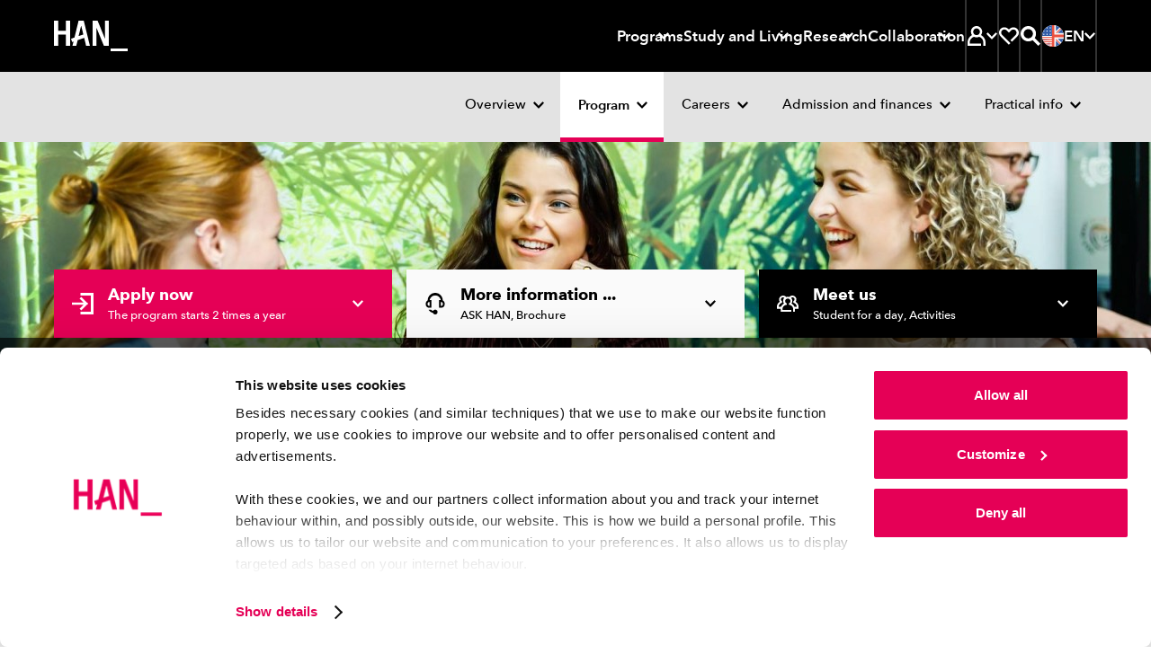

--- FILE ---
content_type: text/html; charset=UTF-8
request_url: https://www.hanuniversity.com/en/programs/bachelor/international-business/fulltime/program/
body_size: 47533
content:
<!DOCTYPE html>
<html lang="en">

<head>

<meta charset="UTF-8">

<meta content="width=device-width, initial-scale=1, shrink-to-fit=no" name="viewport">

<meta content="IE=Edge,chrome=1" http-equiv="X-UA-Compatible">

<meta content="on" http-equiv="cleartype">

<meta content="telephone=no" name="format-detection">

<title>Subjects &amp; Program | International Business Bachelor | HAN</title>

<meta content="International Business, finance, management, supply chain management, sales marketing" name="keywords">

<meta content="For the International Business Bachelor program, the subject list includes classes like e-commerce, international finance, risk management and global marketing." name="description">

<meta content="no" http-equiv="imagetoolbar">
<link href="https://www.han.nl/" hreflang="nl" rel="alternate"><link href="https://www.hanuniversity.com/en/" hreflang="en" rel="alternate"><link href="https://www.hanuniversity.com/de/" hreflang="de" rel="alternate"><link href="https://www.hanuniversity.com/en/" hreflang="x-default" rel="alternate"><link as="script" href="/(cache-forever,mtime=1768295110)/lib/v3/hannl/js/head.js" rel="preload"><link as="script" href="/(cache-forever,mtime=1768295112)/lib/v3/hannl/js/nav.js" rel="preload"><link as="script" href="/(cache-forever,mtime=1768295112)/lib/v3/hannl/js/modal.js" rel="preload"><link as="script" href="/(cache-forever,mtime=1768295109)/lib/v3/hannl/js/components.js" rel="preload"><link as="style" href="/(cache-forever,mtime=1768295108)/lib/v3/hannl/css/theme.css" rel="preload"><link as="font" crossorigin="anonymous" href="/lib/v3/fonts/627fbb5a-3bae-4cd9-b617-2f923e29d55e.woff2" rel="preload" type="font/woff2"><link as="font" crossorigin="anonymous" href="/lib/v3/fonts/aad99a1f-7917-4dd6-bbb5-b07cedbff64f.woff2" rel="preload" type="font/woff2"><link as="font" crossorigin="anonymous" href="/lib/v3/fonts/14c73713-e4df-4dba-933b-057feeac8dd1.woff2" rel="preload" type="font/woff2"><link as="font" crossorigin="anonymous" href="/lib/v3/fonts/9f6106aa-36e0-4cfb-8cda-c3354eab2461.woff2" rel="preload" type="font/woff2"><link href="/(cache-forever,mtime=1768295108)/lib/v3/hannl/css/theme.css" rel="stylesheet" type="text/css"><script src="/(cache-forever,mtime=1768295110)/lib/v3/hannl/js/head.js"></script><link as="script" href="https://consent.cookiebot.com/uc.js" rel="preload"><link href="https://www.googletagmanager.com" rel="preconnect"><link href="https://www.google-analytics.com" rel="preconnect"><link href="https://consent.cookiebot.com" rel="preconnect"><link href="/images/favicons/apple-touch-icon.png" rel="apple-touch-icon" sizes="180x180"><link href="/images/favicons/favicon-32x32.png" rel="icon" sizes="32x32" type="image/png"><link href="/images/favicons/favicon-16x16.png" rel="icon" sizes="16x16" type="image/png"><link color="#000000" href="/images/favicons/safari-pinned-tab.svg" rel="mask-icon"><link href="https://www.hanuniversity.com/en/programs/bachelor/international-business/fulltime/program/" rel="canonical">
<meta content="#000000" name="msapplication-TileColor">

<meta content="/images/favicons/browserconfig.xml" name="msapplication-config">

<meta content="#000000" name="theme-color">
<link href="/manifest.json" rel="manifest"><script>
					dataLayer = [];
					dataLayer.push({
					'faculty': 'International School of Business',
					'programName': 'International Business',
					'programLevel': 'bachelor',
					'programForm': 'full-time',
					'programType': 'regular'
					});
				</script><script>
				if (!dataLayer) {          
				var dataLayer = window.dataLayer || [];
				}
				dataLayer.push({  
          'opendag': ''
				});
			</script><script>(function(w,d,s,l,i){w[l]=w[l]||[];w[l].push({'gtm.start': new Date().getTime(),event:'gtm.js'});
					var f=d.getElementsByTagName(s)[0],j=d.createElement(s),dl=l!='dataLayer'?'&l='+l:'';
					j.async=true;
					j.src='https://www.googletagmanager.com/gtm.js?id='+i+dl;f.parentNode.insertBefore(j,f);})
					(window,document,'script','dataLayer','GTM-M2CRSVH');
				</script><script>
					(function(w,d,s,l,i){w[l]=w[l]||[];w[l].push({'gtm.start':new Date().getTime(),event:'gtm.js'});
					var f=d.getElementsByTagName(s)[0],j=d.createElement(s),dl=l!='dataLayer'?'&l='+l:'';
					j.async=true;j.src='https://www.googletagmanager.com/gtm.js?id='+i+dl;f.parentNode.insertBefore(j,f);})
					(window,document,'script','dataLayer','GTM-WRH9T5R8');
				</script>
<meta content="/lib/v3/images/favicons/og-image.png" property="og:image">

<meta content="280" property="og:image:width">

<meta content="280" property="og:image:height">

<meta content="Subjects &amp; Program | International Business Bachelor | HAN" property="og:title">

<meta content="For the International Business Bachelor program, the subject list includes classes like e-commerce, international finance, risk management and global marketing." property="og:description">

<meta content="https://www.han.nl/international/en/programs/bachelor/international-business/fulltime/program/" property="og:url">

<meta content="website" property="og:type">

</head>

<body>
<svg id="icons" style="display: none !important"><symbol id="arrow"><path d="M27.597 4l-5.082 5.083L34.323 20.86H0v7.158h34.323L22.515 39.794l5.082 5.083L48 24.442"></path></symbol><symbol id="arrow-left"><path d="M20.4,3.7 0,23.7 20.4,43.7 25.5,38.7 13.7,27.2 48,27.2 48,20.2 13.7,20.2 25.5,8.7z"></path></symbol><symbol id="book"><path d="M44.444 0C35.832 0 27.476 5.563 24 8.217 20.524 5.665 12.168 0 3.556 0H1v38.278h2.556c.856.013 1.71.09 2.555.23V5.332c5.62 1.237 10.87 3.76 15.34 7.375v26.845c-3.162-2.15-6.6-3.866-10.22-5.103v5.41c4.01 1.65 7.75 3.89 11.09 6.66L24 48l1.687-1.48s9.634-8.242 18.757-8.242H47V0h-2.556zM41.89 33.327c-5.515.9-10.756 3.03-15.334 6.226v-26.87c4.468-3.614 9.718-6.14 15.333-7.375v28.02z"></path></symbol><symbol id="calendar"><path d="M14.4 13.412h14.4V8.706H14.4V4H9.6v14.118h4.8v-4.706zm24-4.706V4h-4.8v14.118h4.8v-4.706h4.8v25.882H4.8V8.706H0V44h48V8.706h-9.6zM16.8 22.824H9.6v7.058h7.2v-7.058zm12 7.058v-7.058h-7.2v7.058h7.2z"></path></symbol><symbol id="chat"><path d="M0 1v33.753h4.8V5.823h38.4V29.93H23.16l-8.76 7.04v-7.04H9.6V47l15.24-12.247H48V1H0zm17 14h-5v5h5v-5zm10 0h-5v5h5v-5zm4 0v5h5v-5h-5z"></path></symbol><symbol id="check"><path d="M16.846 42.197L0 25.387l5.08-5.08L16.845 32.11 42.92 6 48 11.08"></path></symbol><symbol id="chevron"><path d="M8.727 6.003l6.225-6 24.32 24-24.32 24-6.225-6 18.328-18z"></path></symbol><symbol id="clock-line"><path d="M24.007 0h-2.4v24.983l10.296 10.32 3.408-3.41-8.9-8.878V4.968C36 6.178 43.19 14.32 43.21 23.98c.016 9.66-7.146 17.83-16.725 19.074-9.585 1.246-18.6-4.82-21.05-14.164C2.98 19.546 7.852 9.836 16.81 6.216V1.104C4.838 4.864-2.212 17.21.628 29.43c2.84 12.22 14.61 20.192 27.012 18.29 12.4-1.9 21.245-13.033 20.292-25.543C46.98 9.667 36.552.002 24.007 0z"></path></symbol><symbol id="compass"><path d="M24.007 0h-2.4v9.6h4.8V4.967c8.688 1.1 15.53 7.943 16.63 16.63h-4.63v4.8h4.63c-1.1 8.69-7.942 15.53-16.63 16.632v-4.64h-4.8v4.632c-8.687-1.103-15.53-7.944-16.63-16.63h4.63v-4.8H5.002C5.87 14.71 10.382 8.83 16.81 6.214v-5.11C4.838 4.864-2.212 17.21.628 29.43c2.84 12.22 14.61 20.192 27.012 18.29 12.4-1.9 21.245-13.033 20.292-25.543C46.98 9.667 36.552.002 24.007 0zm2.4 30.142c1.713-.675 3.068-2.03 3.744-3.743L35.89 12l-14.28 5.855c-1.712.676-3.068 2.03-3.743 3.744L12.13 35.99l14.28-5.856zm-2.4-8.543c1.326 0 2.4 1.07 2.4 2.4 0 1.32-1.074 2.4-2.4 2.4-1.325 0-2.4-1.08-2.4-2.4 0-1.33 1.075-2.4 2.4-2.4z"></path></symbol><symbol id="cross"><path d="M48 7.236L40.764 0 24 16.815 7.236 0 0 7.236 16.815 24 0 40.764 7.236 48 24 31.185 40.764 48 48 40.764 31.185 24"></path></symbol><symbol id="diploma"><path d="M39 11H10v5h29v-5zM0 1v36.316h16.8v-4.842h-12V5.842h38.4v26.632h-7.632c-1.095-3.212-4.25-5.23-7.596-4.858-3.346.37-5.99 3.032-6.367 6.407-.377 3.374 1.614 6.562 4.795 7.675V47h4.8v-5.302c2.033-.727 3.636-2.335 4.368-4.382H48V1H0zm28.5 36c-1.38 0-2.5-1.12-2.5-2.5s1.12-2.5 2.5-2.5 2.5 1.12 2.5 2.5-1.12 2.5-2.5 2.5z"></path></symbol><symbol id="email"><path d="M43.2 23.928V37.2H4.8V10.8h38.4v2.184L24 23.664 9.6 15.6v5.496L24 29.088l24-13.272V6H0v36h48V21.36"></path></symbol><symbol id="enter"><path d="M16.903 12.627l3.815-3.764L36.035 24 20.718 39.137l-3.815-3.764 8.867-8.723H0v-5.3h25.77l-8.867-8.723zM18.793 0H48v48H18.792v-5.763h23.365V5.762H18.792V0z"></path></symbol><symbol id="euro"><path d="M30.65 14.994H14.806c2.864-4.82 7.845-8.066 13.49-8.795 5.642-.73 11.31 1.14 15.353 5.07L48 7C42.182 1.32 33.847-1.127 25.798.48c-8.048 1.605-14.74 7.052-17.83 14.51H0V21h30.65v-6.006zm13 21.736c-4.042 3.927-9.71 5.8-15.354 5.07-5.644-.728-10.625-3.975-13.49-8.794h15.847V27H0v6.006h7.97c3.087 7.457 9.78 12.904 17.828 14.51 8.05 1.606 16.384-.842 22.202-6.522l-4.352-4.264z"></path></symbol><symbol id="external"><path d="M40.42 38.667H5.054V12h18.972V6.667H0V44h45.474V29.36H40.42v9.307zM31.176 4v5.333h8.21L24.783 24.747l3.562 3.76 14.602-15.414v8.667H48V4H31.175z"></path></symbol><symbol id="file"><path d="M38.733 11.28L26.583.552 25.95 0h-3.083v20.4h9.066v-4.8H27.4V7.512l9.067 8.016V43.2H11.533V4.8h6.8V0H7v48h34V13.272"></path></symbol><symbol id="flag"><path d="M11.72 48H7V0h4.72v4.8H41l-11.797 12L41 28.8H16.438V24h13.19l-7.08-7.2 7.08-7.2h-17.91"></path></symbol><symbol id="hat"><path d="M24.065 4L0 17.428l24.065 13.428 10.88-6.058v8.092l-10.88 6.08-10.9-6.124v-3.06l-4.33-2.43-.023 8.05L24.065 44l15.23-8.53V22.503l-4.61-2.58-10.62 5.948-15.1-8.44 15.1-8.44 19.583 10.93V34.6H48V17.362"></path></symbol><symbol id="hamburger"><path d="M0,0 L0,5 L48,5 L48,0 L0,0 Z M0,27 L48,27 L48,22 L0,22 L0,27 Z M0,48 L48,48 L48,43 L0,43 L0,48 Z"></path></symbol><symbol id="hands"><path d="M44 13v16h-7.78c-1.188-.005-2.35.343-3.34 1l-.16.12c.176-.693.27-1.405.28-2.12.03-4.605-3.424-8.488-8-9h-4.18c-.595.01-1.163-.248-1.55-.7-.386-.453-.55-1.054-.45-1.64.167-.97 1.016-1.674 2-1.66h8.4c.532-.003 1.043.206 1.42.58l4.82 4.84c.377.374.888.583 1.42.58H40v-4h-2.18l-4.24-4.24C32.456 11.634 30.93 11 29.34 11h-9c-1.298 0-2.56.42-3.6 1.2l-5.88 4.4c-.346.26-.767.4-1.2.4H4v-4H0v24h4V21h5.66c1.298 0 2.56-.42 3.6-1.2l2-1.44c.623 2.68 2.99 4.592 5.74 4.64h3c2.76 0 5 2.24 5 5s-2.24 5-5 5h-5.78c-.4 0-.79-.118-1.12-.34l-4-2.66c-.984-.653-2.14-1-3.32-1H8v4h1.78c.4 0 .79.118 1.12.34l4 2.66c.99.657 2.152 1.005 3.34 1h9.56c1.188.005 2.35-.343 3.34-1l4-2.66c.33-.222.72-.34 1.12-.34H44v4h4V13h-4z"></path></symbol><symbol id="heart"><path d="M44.068 6.79c-5.053-5.053-13.244-5.053-18.297 0l-1.83 1.836L22.1 6.79C17.04 1.732 8.84 1.74 3.79 6.8c-5.055 5.06-5.05 13.255.01 18.31l20.13 20.11 3.676-3.52-3.675-3.805-16.46-16.46c-3.022-3.03-3.022-7.94 0-10.972 3.037-3.028 7.947-3.028 10.98 0l5.485 5.486 5.488-5.49c3.06-2.85 7.826-2.768 10.783.19 2.955 2.956 3.04 7.723.19 10.782L27.61 34.372l3.65 3.65L44.2 25.238c2.455-2.45 3.825-5.78 3.8-9.25-.026-3.47-1.44-6.785-3.933-9.2z"></path></symbol><symbol id="helpdesk"><path d="M24 37.413c-1.943.006-3.723 1.1-4.62 2.837-1.88-.467-3.595-1.45-4.956-2.837H10.33c-.393.02-.785.02-1.177 0 2.12 3.732 5.746 6.352 9.933 7.177.944 2.5 3.59 3.896 6.165 3.255 2.58-.642 4.28-3.12 3.96-5.774-.32-2.65-2.55-4.65-5.203-4.65zm16.8-20.475C40.8 7.584 33.278 0 24 0S7.2 7.584 7.2 16.938C4.637 18.176 3.004 20.785 3 23.65v2.118c0 4.092 3.29 7.41 7.35 7.41h5.25V16.24h-4.01C12.644 10.162 17.88 5.728 24 5.728s11.355 4.434 12.41 10.512H32.4v16.938h5.25c4.06 0 7.35-3.318 7.35-7.41V23.65c-.004-2.865-1.637-5.474-4.2-6.712zM11.4 28.943h-1.05c-1.74 0-3.15-1.42-3.15-3.175V23.65c0-1.754 1.41-3.176 3.15-3.176h1.05v8.47zm29.4-3.175c0 1.754-1.41 3.175-3.15 3.175H36.6v-8.47h1.05c1.74 0 3.15 1.423 3.15 3.177v2.118z"></path></symbol><symbol id="info"><path d="M26.283 11.302h-4.566v4.566h4.566v-4.566zM24 1.03C11.392.4.66 10.11.03 22.716c-.63 12.608 9.08 23.34 21.687 23.97V42.12c-9.567-1.204-16.55-9.64-15.945-19.263.604-9.624 8.585-17.12 18.228-17.12s17.624 7.496 18.228 17.12c.604 9.624-6.378 18.06-15.945 19.264v4.57C38.89 46.06 48.6 35.33 47.97 22.72 47.34 10.107 36.61.397 24 1.027zm-2.283 35.385h4.566V19.293h-4.566v17.122z"></path></symbol><symbol id="lightbulb"><path d="M24 4c-6.17.004-11.612 4.152-13.395 10.212-1.782 6.06.515 12.603 5.655 16.106l.5.35h14.48l.5-.35c5.14-3.503 7.437-10.046 5.655-16.106C35.612 8.152 30.17 4.004 24 4zm6 22.564H18c-3.443-2.65-4.848-7.26-3.487-11.448 1.36-4.19 5.183-7.013 9.487-7.013s8.126 2.824 9.487 7.013c1.36 4.188-.044 8.8-3.487 11.448zM27.5 37.97l-2 1.927h-2.92l-2-1.928v-3.2h-4v5L21.1 44h6l4.52-4.226V34.77h-4l-.12 3.2zM6 16.307H0v4.102h6V16.3zm36 0v4.102h6V16.3h-6zM2.22 7.837l5.2 3.076 2-3.57-5.2-3.076-2 3.57zm36.36 21.537l5.2 3.077 2-3.56-5.2-3.078-2 3.57zm7.2-21.538l-2-3.57-5.2 3.078 2 3.57 5.2-3.078zM2.22 28.882l2 3.57 5.2-3.078-2-3.57-5.2 3.078z"></path></symbol><symbol id="marker"><path d="M23 0C13.61 0 6 7.86 6 17.556c0 7.495 6.556 17.323 11.122 23.347.995-1.168 1.99-2.335 2.96-3.62-4.384-5.86-9.56-14.007-9.56-19.61.55-6.668 5.952-11.79 12.432-11.79s11.882 5.122 12.433 11.79c0 5.416-4.928 13.354-9.268 19.19v.118l-1.56 2.06-.59.726-.16.21c-1.247 1.564-2.53 3.105-3.78 4.67.7.84 1.2 1.4 1.31 1.517L23 48l1.652-1.844c.633-.7 15.35-17.183 15.35-28.39.053-4.692-1.714-9.212-4.908-12.55C31.898 1.878 27.542 0 23 0zm4.52 16.342c0-2.578-2.024-4.67-4.52-4.67-2.498 0-4.522 2.092-4.522 4.67 0 2.58 2.024 4.67 4.52 4.67 2.498 0 4.523-2.09 4.523-4.67z"></path></symbol><symbol id="matching"><path d="M42.444 18.49c1.478-1.657 2.298-3.797 2.305-6.017 0-2.447-.97-4.794-2.7-6.525-3.48-3.287-8.87-3.455-12.54-.392L24 0 0 24l3.25 3.25 16.81-16.83L24 6.5l6.086 6.088 1.522-2.42c.182-.315.407-.602.67-.854 1.797-1.788 4.702-1.788 6.5 0 1.788 1.8 1.788 4.703 0 6.502-.295.223-.61.416-.945.576l-2.306 1.522L41.5 24l-2.307 2.305c-3.694-3.044-9.08-2.846-12.542.462-1.69 1.72-2.64 4.04-2.65 6.455.01 2.22.83 4.36 2.31 6.017L24 41.54 9.752 27.25l-3.25 3.25L24 48l9.337-9.337-2.42-1.522c-.306-.19-.592-.41-.854-.66-1.787-1.8-1.787-4.703 0-6.502.865-.865 2.04-1.35 3.263-1.35 1.223 0 2.397.485 3.262 1.35.246.26.463.547.645.854l1.522 2.513L48 24l-5.556-5.51z"></path></symbol><symbol id="min"><path d="M0 20h48v8H0z"></path></symbol><symbol id="pause"><path d="M6 0h12v48H6V0zm24 0h12v48H30V0z"></path></symbol><symbol id="people"><path d="M48 30.036c-.236-4.22-2.712-8.02-6.545-10.045 3.02-3.72 2.386-9.1-1.42-12.07-3.807-2.97-9.375-2.43-12.5 1.21v.17c-1.127-.43-2.325-.64-3.535-.64-1.164.018-2.317.23-3.404.636l-.11-.17C18.79 7.212 16.31 6.11 13.703 6.11c-2.608 0-5.086 1.1-6.786 3.014-2.747 3.09-2.902 7.61-.37 10.867C2.71 22.02.235 25.82 0 30.04v5.254h8.422v6.648h23.563v-3.8H12.35v-1.92c-.012-1.245.24-2.48.74-3.628.175-.36.35-.72.546-1.035.306-.54.672-1.04 1.09-1.5l.285-.32c.39-.406.8-.78 1.25-1.12h.11c1.687-1.195 3.678-1.925 5.76-2.11v-3.017c-1.085-.365-2.034-1.033-2.73-1.92-.22-.3-.415-.62-.59-.95-.13-.316-.24-.633-.35-.95.01-.07.01-.14 0-.21-.09-.395-.13-.8-.13-1.203 0-3.143 2.64-5.694 5.89-5.694 3.258 0 5.89 2.55 5.89 5.696 0 .412-.04.823-.13 1.225-.01.07-.01.14 0 .21-.08.32-.2.632-.35.93-.17.33-.363.65-.59.95-.24.317-.52.607-.83.864-.54.48-1.18.855-1.87 1.1v2.83c.74.06 1.47.193 2.18.4 1.136.32 2.21.81 3.187 1.455l.196.15c.387.257.75.547 1.09.864l.306.274c.39.387.746.803 1.07 1.245 1.182 1.577 1.83 3.472 1.852 5.422V42h3.926v-6.69H48v-5.273zM9.12 31H4.085v-1.073c0-4.85 5.892-7.403 5.956-7.424l1.31-.558V18.64l-.83-.643c-1.013-.723-1.66-1.85-1.78-3.09-.147-1.24.234-2.488 1.05-3.433.84-.902 2.004-1.43 3.235-1.472 1.23-.04 2.426.413 3.32 1.257-1.7 1.79-2.644 4.17-2.633 6.65.008 2.08.7 4.1 1.97 5.75-2.884 1.71-5.173 4.27-6.555 7.34zm34.795 0h-4.88c-1.398-3.112-3.722-5.71-6.65-7.437 2.806-3.72 2.498-8.942-.725-12.303.895-.845 2.088-1.298 3.315-1.258 1.228.04 2.39.57 3.228 1.472.785.934 1.155 2.15 1.022 3.367s-.757 2.33-1.725 3.07l-.853.644v3.32l1.32.56s5.948 2.68 5.948 7.522V31z"></path></symbol><symbol id="phone"><path d="M24 41.455c2.012 0 3.643-1.466 3.643-3.273 0-1.808-1.63-3.273-3.643-3.273-2.012 0-3.643 1.46-3.643 3.27 0 1.802 1.63 3.27 3.643 3.27zM16.714 0v4.364h19.43v24H11.856V0H7v48h34V0H16.714zm19.43 43.636H11.856v-10.91h24.286v10.91z"></path></symbol><symbol id="play"><path d="M5 48V0l38.435 24"></path></symbol><symbol id="question"><path d="M24 1.03C11.392.394.66 10.17.03 22.864-.6 35.56 9.11 46.364 21.716 47v-4.597C12.15 41.19 5.166 32.697 5.772 23.007 6.376 13.317 14.357 5.77 24 5.77s17.624 7.548 18.228 17.237c.604 9.69-6.378 18.182-15.945 19.396V47C38.89 46.365 48.6 35.56 47.97 22.865 47.34 10.17 36.61.395 24 1.03zm2.283 31.03h-4.566v4.597h4.566V32.06zM25.14 21.164c-2.12 1.06-3.45 3.248-3.423 5.632v2.965h4.566V26.8c-.03-.59.27-1.15.776-1.448 3.2-1.523 4.87-5.127 3.97-8.575-.95-3.554-4.38-5.847-8-5.358-3.628.483-6.33 3.602-6.32 7.29h4.566c-.003-.85.385-1.65 1.05-2.167.685-.538 1.583-.717 2.42-.482.9.25 1.602.957 1.85 1.86.373 1.298-.248 2.673-1.46 3.243z"></path></symbol><symbol id="refresh"><path d="M41.888 25.958C40.91 34.976 33.276 42 24 42c-5.396 0-10.224-2.388-13.526-6.15l2.49-3.266C15.53 35.874 19.516 38 24 38c7.052 0 12.888-5.248 13.846-12.042H32l8-10.5 8 10.5h-6.112zM10.16 22c.974-6.774 6.8-12 13.84-12 4.474 0 8.456 2.118 11.02 5.396l2.488-3.264C34.208 8.38 29.386 6 24 6 14.736 6 7.114 13.002 6.118 22H0l8 10.5L16 22h-5.84z"></path></symbol><symbol id="roadsign"><path d="M25.133 45h-4.4V16.233h16.703l4.336-4.36L37.37 7.45H10.63l-4.38 4.36 4.38 4.425h5.7v4.426H8.825L0 11.81 8.825 3h30.372L48 11.874l-8.76 8.785H25.134"></path></symbol><symbol id="save"><path d="M8.14 48h31.72v-5.486H8.14V48zM40 21.147l-3.98-3.894-9.218 9.05V0h-5.604v26.304l-9.22-9.05L8 21.146 24 36.78l16-15.634z"></path></symbol><symbol id="search"><path d="M34.866 31.388c5.98-7.763 5.268-18.767-1.66-25.693-6.93-6.927-17.92-7.62-25.66-1.616-7.74 6-9.822 16.83-4.86 25.28 4.96 8.45 15.42 11.89 24.42 8.04l-3.816-3.82c-1.23.33-2.498.5-3.77.51-7.195.023-13.333-5.205-14.464-12.32-1.13-7.11 3.084-13.99 9.93-16.2 6.845-2.215 14.28.9 17.516 7.332 3.235 6.434 1.307 14.27-4.543 18.46L44.54 48 48 44.54 34.866 31.39zM15 20c0-2.76 2.24-5 5-5v-5c-5.523 0-10 4.477-10 10h5z"></path></symbol><symbol id="search2"><path d="M18.6520174,29.8533593 C12.4398,29.8533593 7.40371304,24.8310504 7.40371304,18.6355382 C7.40371304,12.4401561 12.4398,7.41771707 18.6520174,7.41771707 C24.8642348,7.41771707 29.9001913,12.4401561 29.9001913,18.6355382 C29.9001913,20.4099772 29.4856696,22.0872455 28.7500174,23.5787577 C27.6286696,25.8527089 25.758887,27.6923187 23.4601043,28.7779772 C22.0021043,29.4667577 20.3724522,29.8533593 18.6520174,29.8533593 L18.6520174,29.8533593 Z M34.2048,29.0187577 C36.204887,26.0516033 37.3722783,22.4795707 37.3722783,18.6355382 C37.3722783,8.34350569 29.0063217,-3.90243902e-05 18.6861913,-3.90243902e-05 C8.3661913,-3.90243902e-05 -2.60869565e-05,8.34350569 -2.60869565e-05,18.6355382 C-2.60869565e-05,28.9277008 8.3661913,37.2711154 18.6861913,37.2711154 C22.4659304,37.2711154 25.9828435,36.1508553 28.9233652,34.2265626 L42.5080174,47.7744 L42.6525391,47.9184 L42.7969304,47.7744 L47.9042348,42.6809366 L34.2048,29.0187577 Z"></path></symbol><symbol id="signup"><path d="M30.85 0L4.445 26.574l10.206 10.27 19-19.097-3.28-3.307-15.72 15.837-3.68-3.703L30.85 6.568l10.623 10.69-23.282 23.43L6.16 42.41l1.48-6.008-3.794-3.843L0 48l20.366-2.934L48 17.258"></path></symbol><symbol id="split"><path d="M17.438 5.333V0H3v14.667h5.25V9.093l8.27 8.4 3.7-3.76-8.27-8.4h5.488zM30.563 0v5.333h5.25l-14.438 14.88V48h5.25V22.427L39.75 8.907v5.76H45V0H30.562z"></path></symbol><symbol id="star-line"><path d="M48 18.076H31.512l-2.95-6.315-2.27 4.87 2.578 5.58h8.275l-6.995 6.23 2.125 9.12L23.98 32.9 15.7 37.56l2.143-9.142-6.996-6.21h8.275l4.89-10.443 2.27-4.87L24.02 2l-7.53 16.076H0L13.27 29.86 9.554 45.75l14.424-8.11 14.445 8.088L34.73 29.88"></path></symbol><symbol id="star"><path d="M24.024 0l7.392 15.776L48 18.318 36.012 30.593 38.855 48l-14.83-8.2L9.19 48l2.796-17.407L0 18.318l16.584-2.542z"></path></symbol><symbol id="stop"><path d="M48 48H0V0h48"></path></symbol><symbol id="student"><path d="M46 39.772c-.318-7.444-4.48-14.19-11-17.83 1.8-2.365 2.766-5.257 2.75-8.227 0-5.967-3.868-11.25-9.567-13.064-5.7-1.81-11.92.26-15.388 5.12C9.328 10.63 9.41 17.17 13 21.95 6.466 25.57 2.297 32.328 2 39.778V48h33v-5.486H7.5v-2.742c-.026-1.818.33-3.622 1.045-5.294.22-.516.468-1.02.742-1.51.448-.757.963-1.473 1.54-2.138l.413-.466c.54-.57 1.13-1.094 1.76-1.564h.137c2.36-1.796 5.164-2.923 8.113-3.264v-4.114c-1.524-.52-2.863-1.473-3.85-2.743-.325-.42-.61-.87-.852-1.35v-.14c-.206-.44-.37-.9-.495-1.37v-.302c-.175-.58-.276-1.178-.303-1.783 0-4.544 3.694-8.228 8.25-8.228s8.25 3.683 8.25 8.227c.005.584-.06 1.164-.193 1.73.013.1.013.2 0 .3-.115.47-.27.93-.467 1.37-.222.49-.498.95-.825 1.375-.35.45-.735.873-1.155 1.26-.807.694-1.74 1.225-2.75 1.564v4.17c1.023.103 2.035.295 3.025.574 1.6.467 3.115 1.19 4.482 2.14l.276.19c.543.384 1.058.806 1.54 1.264l.412.384c.547.56 1.052 1.154 1.513 1.784 1.597 2.333 2.432 5.102 2.392 7.927V48H46v-8.228z"></path></symbol><symbol id="studiebelasting"><path d="M24.04 5C15.453 5 7.516 9.564 3.22 16.973c-4.294 7.408-4.294 16.535 0 23.944L4.424 43l8.32-4.79-2.406-4.14-4.04 2.393c-2.002-4.747-2.002-10.098 0-14.845l4.016 2.394 2.405-4.142-3.99-2.395c3.11-4.12 7.77-6.814 12.91-7.47v4.573h4.8V9.98c5.114.658 9.75 3.332 12.863 7.423l-12.864 7.4c-.73-.423-1.56-.646-2.404-.647-2.655 0-4.808 2.144-4.808 4.79 0 2.643 2.15 4.787 4.806 4.787 2.658 0 4.81-2.144 4.81-4.788l12.91-7.423c.99 2.35 1.507 4.873 1.516 7.423.002 2.532-.504 5.04-1.49 7.374l-4.04-2.4-2.404 4.14 8.32 4.79 1.2-2.084c4.22-7.4 4.18-16.474-.103-23.837C40.473 9.573 32.587 5.03 24.04 5z"></path></symbol><symbol id="takeover"><path d="M10.492 29.513l13.592-13.568 13.593 13.568-3.38 3.38-7.833-7.855v22.83h-4.76v-22.83l-7.83 7.856-3.382-3.38zm32.49 4.857h4.8v9.12H34.308v-4.8h8.67v-4.32zm0-6.312V15.433h4.8v12.625h-4.8zM38.66 0h9.12v9.12h-4.8V4.8h-4.32V0zM16.504 4.8V0h14.77v4.8h-14.77zM0 0h9.12v4.8H4.8v4.32H0V0zm0 28.057V15.432h4.8v12.625H0zm0 6.313h4.8v4.32h8.865v4.8H0v-9.12z"></path></symbol><symbol id="linkedin"><path d="M10.0860439,48 L0.775849528,48 L0.775849528,14.5738162 L10.0860439,14.5738162 L10.0860439,48 Z M5.4309467,10.7206888 C2.43306412,10.7206888 0,8.32008103 0,5.36034439 C0,2.40060775 2.43306412,0 5.4309467,0 C8.42882928,0 10.8618934,2.40060775 10.8618934,5.36034439 C10.8618934,8.32008103 8.43193267,10.7206888 5.4309467,10.7206888 Z M47.3268212,48 L38.0166269,48 L38.0166269,30.9708787 C38.0166269,20.736389 25.6030344,21.5112687 25.6030344,30.9708787 L25.6030344,48 L16.2928401,48 L16.2928401,14.5738162 L25.6030344,14.5738162 L25.6030344,19.9371993 C29.9353782,12.0790073 47.3268212,11.4986072 47.3268212,27.4611294 L47.3268212,48 Z"></path></symbol><symbol id="info-fill"><path d="M24 0c13.255 0 24 10.745 24 24S37.255 48 24 48 0 37.255 0 24 10.745 0 24 0zm3.429 10.286c0 .482-.092.933-.274 1.352a3.494 3.494 0 0 1-.73 1.086 3.348 3.348 0 0 1-1.094.724 3.42 3.42 0 0 1-1.331.266c-.973 0-1.787-.336-2.444-1.01s-.985-1.479-.985-2.418c0-.457.086-.896.256-1.315a3.12 3.12 0 0 1 .73-1.085c.315-.305.68-.553 1.093-.743.414-.19.864-.286 1.35-.286.462 0 .906.089 1.331.267.426.178.79.419 1.095.724s.547.666.729 1.085c.182.42.274.87.274 1.353zM20.57 37.714V17.143h6.858v20.571z" fill-rule="evenodd"></path></symbol><symbol id="plus"><path d="m20 20v-20h8v20h20v8h-20v20h-8v-20h-20v-8z" fill-rule="evenodd"></path></symbol><symbol id="profile"><path d="m15.8028574 13.8928479c0-4.54869461 3.6813652-8.23607185 8.2226435-8.23607185 4.5412782 0 8.2227391 3.68737724 8.2227391 8.23607185 0 2.3003593-.9425565 4.379497-2.4606522 5.8737246-1.4838521 1.4605029-3.5174174 2.3623473-5.7620869 2.3623473-2.2445739 0-4.2782348-.9018444-5.7619913-2.3623473-1.5180957-1.4942276-2.4606522-3.5733653-2.4606522-5.8737246zm30.1300522 26.2520719c0-7.8028264-4.3905305-14.616527-10.9196522-18.2726707 1.6173826-2.2694132 2.5709391-5.0558084 2.5709391-8.068024 0-7.62385624-6.1043304-13.80416761-13.6345478-13.80416761s-13.6345478 6.18031137-13.6345478 13.80416761c0 3.0394252.9709652 5.8489102 2.6150348 8.1292456-1.467974.8330539-2.8260435 1.8265868-4.04914787 2.9549221-.03625218.0333413-.07250435.0663952-.10846957.0999282-.01673913.0156167-.03328696.0314251-.04993043.0471377-4.03546957 3.7875928-6.49726957 9.0504431-6.72262609 14.7145389v8.2229461h32.92453046v-5.4819641h-27.4370609v-2.740982c-.02582608-1.8167186.32933044-3.6186826 1.0426087-5.2901557l.32626957-.919473c1.72355653-3.3542515 4.94933043-6.0466587 8.88857393-7.4408623 1.8612.9645988 3.9702348 1.508982 6.2047652 1.508982 2.2587304 0 4.3888087-.5567425 6.2647391-1.540982 3.2316087 1.1242156 5.9471739 3.1025629 7.7616957 5.6053653l.0487826.1556886c1.5934696 2.3317844 2.4270782 5.0983473 2.387 7.9214371v8.2229461h5.4874696v-7.8349221z" fill-rule="evenodd"></path></symbol><symbol id="nav-more"><path d="m24 0c3.3137085 0 6 2.6862915 6 6s-2.6862915 6-6 6-6-2.6862915-6-6 2.6862915-6 6-6zm0 18c3.3137085 0 6 2.6862915 6 6s-2.6862915 6-6 6-6-2.6862915-6-6 2.6862915-6 6-6zm0 18c3.3137085 0 6 2.6862915 6 6s-2.6862915 6-6 6-6-2.6862915-6-6 2.6862915-6 6-6z"></path></symbol><symbol id="world"><path d="M24,0 C10.746,0 0,10.746 0,24 C0,37.254 10.746,48 24,48 C37.254,48 48,37.254 48,24 C48,10.746 37.254,0 24,0 Z M44,24 C44,25.37 43.86,26.708 43.596,28 L35.89,28 C36.132,25.434 36.148,22.758 35.89,20 L43.596,20 C43.86,21.292 44,22.63 44,24 Z M42.318,16 L35.318,16 C34.552,12.08 33.214,8.498 31.422,5.444 C36.292,7.398 40.216,11.208 42.318,16 Z M31.21,16 L26,16 L26,4.684 C28.43,7.604 30.234,11.504 31.21,16 Z M22,4.684 L22,16 L16.79,16 C17.766,11.504 19.57,7.604 22,4.684 Z M22,20 L22,28 L16.14,28 C15.848,25.158 15.848,22.846 16.14,20 L22,20 Z M22,32 L22,43.316 C19.57,40.396 17.766,36.496 16.79,32 L22,32 Z M26,43.316 L26,32 L31.21,32 C30.234,36.496 28.43,40.396 26,43.316 Z M26,28 L26,20 L31.86,20 C32.152,22.842 32.152,25.154 31.86,28 L26,28 Z M16.578,5.444 C14.786,8.498 13.448,12.08 12.682,16 L5.682,16 C7.784,11.208 11.708,7.398 16.578,5.444 Z M4.404,20 L12.11,20 C11.868,22.566 11.852,25.242 12.11,28 L4.404,28 C4.14,26.708 4,25.37 4,24 C4,22.63 4.14,21.292 4.404,20 Z M5.682,32 L12.682,32 C13.448,35.92 14.786,39.502 16.578,42.556 C11.708,40.602 7.784,36.792 5.682,32 Z M31.422,42.556 C33.214,39.502 34.552,35.92 35.318,32 L42.318,32 C40.216,36.792 36.292,40.602 31.422,42.556 Z"></path></symbol><symbol id="pen"><polygon points="30.8505304 0 4.44358727 26.573508 14.6499518 36.8442504 33.6509161 17.7467249 30.364513 14.4395924 14.6499518 30.2765648 10.9701061 26.573508 30.8505304 6.56768559 41.4734812 17.2576419 18.1909354 40.6870451 6.15621986 42.4104803 7.63741562 36.4017467 3.84185149 32.558952 0 48 20.3664417 45.0655022 48 17.2576419"></polygon></symbol><symbol id="researchgate"><path d="M9.67966511,21.5304982 C9.67966511,23.5860166 9.70646926,25.6420874 9.666063,27.6968693 C9.65066061,28.4783456 9.94750664,28.8283895 10.8090402,28.8197351 C12.0750365,28.8068455 13.3412329,28.8528797 14.6074292,28.8503018 C19.2381472,28.841095 23.2335668,26.0319049 22.9245188,20.8088663 C22.7292886,17.5082153 20.7335791,15.0684035 17.1868292,14.5732599 C15.0364957,14.2729328 12.8107506,14.4323953 10.6190108,14.3826783 C9.87689569,14.3657378 9.66126226,14.7216741 9.66986359,15.363943 C9.6976679,17.4190931 9.6802652,19.4749798 9.67966511,21.5304982 Z M19.681816,31.0498151 C20.3307166,32.0436011 20.8868029,33.0616931 21.6077147,33.969119 C23.9462773,36.9125447 26.2808393,39.8627835 28.7456215,42.7159823 C30.1764433,44.3721081 32.0201292,45.6093229 34.3940973,45.9451883 C34.9931902,46.0300753 35.0211945,46.37036 35.0409976,46.7981096 C35.0662015,47.3403923 34.8543687,47.6642888 34.2498749,47.7812157 C32.3463798,48.1491209 30.4654881,48.0461884 28.6206021,47.5245291 C26.6628985,46.971014 25.0248445,45.966364 23.7162416,44.4919811 C20.4785396,40.8436799 17.7513167,36.881978 15.2397272,32.7919328 C14.7114453,31.931646 14.1647606,31.4090659 12.9967795,31.5363044 C12.2144582,31.6215597 11.401132,31.510157 10.6064088,31.441474 C9.98331219,31.3878902 9.66486281,31.5460637 9.67626458,32.1771003 C9.73987444,35.6720155 9.72487212,39.1691405 9.85949299,42.661662 C9.93390453,44.5831288 10.6308126,45.1592927 12.6961328,45.4690107 C13.2878246,45.5575804 13.8805165,45.6907113 14.4750087,45.7012071 C15.4437589,45.7179635 15.5075688,46.2526966 15.4555607,46.9323453 C15.3883503,47.8090203 14.6994435,47.5114554 14.1881642,47.5121919 C9.89209805,47.5193732 5.5960319,47.5201098 1.30016579,47.5129284 C0.817290918,47.512376 0.161989308,47.7942894 0.0489717836,47.01134 C-0.0516438177,46.3160397 0.00336471183,45.6945782 1.00772045,45.6490964 C1.04072556,45.6478074 1.07293056,45.6369434 1.10573564,45.631051 C4.27462701,45.0526775 4.85211655,44.4667544 4.86291823,41.4539091 C4.89152266,33.5993724 4.87271975,25.7448357 4.87191962,17.8902991 C4.87191962,17.7369131 4.86251817,17.5835272 4.85631721,17.4303255 C4.75070083,14.8630911 4.08019686,14.1302269 1.32376945,13.7372791 C0.438832235,13.6111454 -0.117654053,13.3839207 0.0211674723,12.4245683 C0.0873777388,11.9660678 0.237801063,11.8091833 0.762882482,11.8069737 C6.02609859,11.7848772 11.2893147,11.7237438 16.5525308,11.7007268 C18.8514873,11.6907834 21.0640304,12.1343688 23.1271503,13.0716248 C28.3141546,15.4274702 29.9030009,21.5855551 26.549881,26.2757019 C25.0934552,28.3126225 23.1279504,29.7719062 20.6225619,30.5968388 C20.4033279,30.6690204 20.1850941,30.743964 19.9702608,30.826089 C19.9126518,30.8483696 19.8690451,30.9021375 19.681816,31.0498151 Z M44.4264729,9.12139457 C45.3266125,9.12065803 46.2269521,9.13317932 47.1264916,9.11623874 C47.7047812,9.10519054 48.0326321,9.32394498 47.9974266,9.86714836 C47.8886097,11.5464754 47.9394176,13.2567374 47.5981647,14.8966592 C46.9868699,17.8340085 44.3716644,19.6880813 41.1083584,19.8188183 C38.6047702,19.9189887 36.3226163,19.5157293 34.6003493,17.6513448 C33.1529248,16.084157 32.7942692,14.1744749 32.7400608,12.2288862 C32.6838521,10.2092744 32.7192576,8.17714138 32.9012858,6.16471098 C33.1809292,3.07397583 35.1880404,0.9085278 38.1551005,0.255763065 C41.7002502,-0.524424292 45.0307666,0.511713131 46.767836,2.93513673 C47.5525576,4.03001378 47.5165521,4.14638819 46.2427545,4.63950638 C45.9661116,4.74648982 45.6850681,4.84481884 45.4154263,4.96524427 C44.9177491,5.18731317 44.5840974,5.11642053 44.2536461,4.65018631 C42.9390423,2.79537695 41.3051889,2.16636586 39.261072,2.6627985 C37.4529916,3.10196462 36.1419883,4.67301926 36.0741778,6.69355169 C36.0015666,8.86581278 35.9749624,11.0450711 36.0793786,13.2151225 C36.2210006,16.1587324 38.8020008,17.7760054 41.873077,16.9433391 C43.588743,16.4782097 44.3672637,15.3026807 44.6459069,13.7684534 C45.0259659,11.6753711 45.0235655,11.6750029 42.7550137,11.6748187 C42.621593,11.6748187 42.4881724,11.6748187 42.3549517,11.6748187 C40.7284995,11.6731615 40.2596268,11.1120968 40.7431018,9.63403125 C40.8159131,9.4112258 41.2467799,9.16300948 41.5280235,9.14533235 C42.4901727,9.0849355 43.459723,9.12213112 44.4264729,9.12139457 Z"></path></symbol><symbol id="facebook"><path d="M36,9 L30.228,9 C28.383,9 27,9.756 27,11.667 L27,15 L36,15 L35.286,24 L27,24 L27,48 L18,48 L18,24 L12,24 L12,15 L18,15 L18,9.231 C18,3.165 21.192,0 28.383,0 L36,0 L36,9 Z"></path></symbol><symbol id="link"><path d="M12.3158075,17.7300073 C13.1896431,16.8604674 14.1590234,16.1434436 15.1901096,15.5769551 C20.9367234,12.4256156 28.3056061,14.1013122 32,19.675083 L27.5293057,24.1218192 C26.2474147,21.2121286 23.0645828,19.5562393 19.8976751,20.2613787 C18.7053573,20.5267964 17.5727548,21.1190343 16.6471659,22.0400732 L8.07999378,30.5690914 C5.47839204,33.1579039 5.47839204,37.3689334 8.07999378,39.9577459 C10.6815955,42.5465584 14.9134282,42.5465584 17.5150299,39.9577459 L20.156442,37.3293188 C22.5589923,38.2780879 25.1347174,38.6564071 27.6785942,38.4682378 L21.8483788,44.2697925 C16.8501983,49.2434025 8.74681596,49.2434025 3.74863541,44.2697925 C-1.24954514,39.2961825 -1.24954514,31.2326355 3.74863541,26.2590255 L12.3158075,17.7300073 Z M26.1550495,3.72910119 L20.3251514,9.53124589 C22.8668994,9.34107658 25.4444747,9.72141519 27.8468943,10.6682999 L30.4861721,8.04158634 C33.0876323,5.45251051 37.3192346,5.45251051 39.9206947,8.04158634 C42.5221549,10.6306622 42.5221549,14.8421199 39.9206947,17.4311957 L31.3519986,25.9591004 C28.7425768,28.5561 24.5050032,28.5343098 21.9174759,25.9591004 C21.314383,25.3588786 20.7948871,24.6120679 20.470451,23.8771427 L16,28.3243312 C16.4697357,29.0335042 16.9573851,29.6456116 17.5843629,30.2696047 C19.2005722,31.87812 21.2586516,33.0765828 23.6272343,33.6451098 C26.6964398,34.3800349 29.9845899,33.9739442 32.8089755,32.4228758 C33.8400056,31.8563298 34.8093331,31.139233 35.6831212,30.2696047 L44.249827,21.7416999 C49.2497259,16.7675841 49.2497259,8.70321704 44.2518174,3.72910119 C39.2539089,-1.24303373 31.152958,-1.24303373 26.1550495,3.72910119 Z"></path></symbol><symbol id="youtube"><path d="M39.23,6.36824526 C32.022,5.8762521 15.968,5.87825208 8.77,6.36824526 C0.976,6.90023786 0.058,11.6081724 0,24 C0.058,36.3698279 0.968,41.0977622 8.77,41.6317547 C15.97,42.1217479 32.022,42.1237479 39.23,41.6317547 C47.024,41.0997621 47.942,36.3918276 48,24 C47.942,11.6301721 47.032,6.90223783 39.23,6.36824526 Z M18,31.9998887 L18,16.0001113 L34,23.9860002 L18,31.9998887 L18,31.9998887 Z"></path></symbol><symbol id="instagram"><path d="M33.699,4.464 C31.17,4.35 30.408,4.326 24,4.326 C17.592,4.326 16.833,4.35 14.304,4.464 C7.794,4.761 4.761,7.845 4.467,14.301 C4.35,16.833 4.323,17.592 4.323,24 C4.323,30.408 4.35,31.167 4.464,33.699 C4.761,40.143 7.782,43.239 14.301,43.536 C16.83,43.65 17.592,43.677 24,43.677 C30.411,43.677 31.17,43.653 33.699,43.539 C40.209,43.242 43.239,40.152 43.536,33.702 C43.65,31.17 43.674,30.411 43.674,24.003 C43.674,17.595 43.65,16.836 43.536,14.307 C43.239,7.848 40.203,4.761 33.699,4.464 Z M24,36.324 C17.193,36.324 11.676,30.807 11.676,24 C11.676,17.193 17.196,11.676 24,11.676 C30.804,11.676 36.324,17.193 36.324,24 C36.324,30.807 30.807,36.324 24,36.324 Z M32.001,24 C32.001,19.581 28.419,15.999 24,15.999 C19.581,15.999 15.999,19.581 15.999,24 C15.999,28.419 19.581,32.001 24,32.001 C28.419,32.001 32.001,28.419 32.001,24 Z M36.813,14.07 C35.223,14.07 33.933,12.78 33.933,11.19 C33.933,9.6 35.223,8.31 36.813,8.31 C38.403,8.31 39.693,9.6 39.693,11.19 C39.693,12.78 38.403,14.07 36.813,14.07 Z M47.856,33.894 C47.46,42.621 42.603,47.457 33.897,47.856 C31.335,47.973 30.519,48 24,48 C17.481,48 16.668,47.973 14.106,47.856 C5.382,47.457 0.546,42.612 0.144,33.894 C0.027,31.335 0,30.519 0,24 C0,17.484 0.027,16.665 0.144,14.106 C0.546,5.382 5.388,0.543 14.106,0.147 C16.668,0.027 17.481,0 24,0 C30.519,0 31.335,0.027 33.897,0.144 C42.621,0.543 47.466,5.397 47.856,14.103 C47.973,16.665 48,17.484 48,24 C48,30.519 47.973,31.335 47.856,33.894 Z"></path></symbol><symbol id="eye"><path d="M24,7 C13.0909091,7 3.70909091,14.0266667 0,24 C3.70909091,33.9733333 13.0909091,41 24,41 C34.9090909,41 44.2909091,33.9733333 48,24 C44.2909091,14.0266667 34.9090909,7 24,7 Z M25,36 C18.84,36 14,31.16 14,25 C14,18.84 18.84,14 25,14 C31.16,14 36,18.84 36,25 C36,31.16 31.16,36 25,36 Z M25,18 C21.0333333,18 18,21.0333333 18,25 C18,28.9666667 21.0333333,32 25,32 C28.9666667,32 32,28.9666667 32,25 C32,21.0333333 28.9666667,18 25,18 Z"></path></symbol><symbol id="whatsapp"><path d="M24.1085141,4.017 C13.1514687,4.017 4.2411452,12.885 4.23511138,23.784 C4.23210225,28.233 5.5433305,31.566 7.74378253,35.052 L5.73624685,42.348 L13.2539555,40.386 C16.6209486,42.375 19.8372257,43.569 24.0904282,43.569 C35.0384306,43.569 43.957797,34.701 43.9608183,23.799 C43.9698543,12.876 35.0926883,4.02 24.1085141,4.017 Z M35.79201,32.286 C35.2946476,33.675 32.9073078,34.941 31.7618671,35.112 C30.7339847,35.265 29.4317994,35.328 27.9999984,34.878 C27.1318749,34.605 26.0195916,34.239 24.5968336,33.627 C18.607384,31.053 14.6947995,25.05 14.396382,24.654 C14.0979645,24.258 11.9577989,21.432 11.9577989,18.507 C11.9577989,15.582 13.5011296,14.145 14.0467211,13.548 C14.595327,12.948 15.240391,12.798 15.6382809,12.798 L16.7837217,12.819 C17.1514685,12.837 17.6428023,12.681 18.1281075,13.839 C18.6254699,15.03 19.8191398,17.955 19.9698557,18.252 C20.1175573,18.549 20.2200441,18.897 20.0180848,19.293 C19.8191398,19.689 19.7196673,19.938 19.4212498,20.283 L18.5259974,21.324 C18.22758,21.621 17.9171052,21.942 18.2637518,22.536 C18.6134127,23.13 19.8100968,25.077 21.58553,26.652 C23.8673686,28.677 25.7905034,29.304 26.3873384,29.601 C26.9841733,29.898 27.3338342,29.85 27.6804807,29.451 C28.0301416,29.055 29.172568,27.717 29.570458,27.12 C29.9683479,26.523 30.3662379,26.625 30.9148438,26.823 C31.4634496,27.021 34.3993952,28.458 34.9962301,28.758 C35.593065,29.055 35.990955,29.205 36.1416709,29.451 C36.2893725,29.706 36.2893725,30.897 35.79201,32.286 L35.79201,32.286 Z M24.0994711,47.586 C20.0994713,47.586 16.1597579,46.587 12.6691779,44.691 L0,48 L3.39110757,35.676 C1.29917099,32.07 0.198944977,27.978 0.201959295,23.784 C0.207987931,10.668 10.9269022,0 24.0994711,0 C30.4928393,0.003 36.4943461,2.481 41.0067799,6.975 C45.5192137,11.469 48.0030116,17.448 48,23.802 C47.9939686,36.918 37.2720401,47.586 24.0994711,47.586 Z"></path></symbol><symbol id="zoom-in"><path d="M34.8670051,31.4071066 C37.4497462,28.1177665 38.9847716,23.9756345 38.9847716,19.4923858 C38.9847716,8.74720812 30.2375635,0 19.4923858,0 C8.74720812,0 0,8.74720812 0,19.4923858 C0,30.2375635 8.74720812,38.9847716 19.4923858,38.9847716 C22.1969543,38.9847716 24.7553299,38.4243655 27.0944162,37.4253807 L23.2690355,33.6 C22.0507614,33.9167513 20.8081218,34.1116751 19.4923858,34.1116751 C11.4274112,34.1116751 4.87309645,27.5573604 4.87309645,19.4923858 C4.87309645,11.4274112 11.4274112,4.87309645 19.4923858,4.87309645 C27.5573604,4.87309645 34.1116751,11.4274112 34.1116751,19.4923858 C34.1116751,24.3898477 31.6751269,28.751269 27.9472081,31.3827411 L44.564467,48 L48,44.564467 L34.8426396,31.4071066 L34.8670051,31.4071066 Z"></path><polygon id="Path" points="27.4111675 16.6903553 22.0751269 16.6903553 22.0751269 11.5248731 17.2020305 11.5248731 17.2020305 16.6903553 11.8416244 16.6903553 11.8416244 21.5634518 17.2020305 21.5634518 17.2020305 27.0700508 22.0751269 27.0700508 22.0751269 21.5634518 27.4111675 21.5634518"></polygon></symbol><symbol id="lock-open"><path d="M35.5555556,31.9908637 C35.5555556,32.2101356 35.5555556,43.201142 35.5555556,43.4112777 L4.42444444,43.475232 C4.42444444,36.4882227 4.44,27.475232 4.44,20.606995 L35.5555556,20.5704497 L35.5555556,31.9908637 Z M8.88888889,16.0022841 L8.88888889,8.1130621 C10.2488889,7.0372591 13.9244444,4.66181299 19.8866667,4.66181299 C25.8533333,4.66181299 29.6088889,6.91163455 31.0866667,8.00571021 L31.1355556,11.4135617 L35.5866667,11.4135617 L35.6488889,5.92947894 L34.94,5.22826552 C34.7244444,5.01584582 29.5422222,0 19.8866667,0 C10.1822222,0 5.32222222,5.07751606 5.12,5.29450393 L4.40888889,5.99114918 L4.44444444,16.0022841 L5.54,15.9885796 L0,16.0022841 L0.02,48 L40,47.9794433 C40,39.55803 40,24.3163455 40,16.0022841 L8.88888889,16.0022841 L8.88888889,16.0022841 Z"></path><polyline points="16 27.0119474 16 31.79092 18.19825 31.7837515 18.19825 39 22.6555 39 22.6555 31.8315412 25 31.79092 25 27 16 27.0119474"></polyline></symbol><symbol id="lock-closed"><path d="M36.097561,32.4678899 C36.097561,32.6880734 36.097561,43.7247706 36.097561,43.9357798 L4.87804878,44 C4.87804878,36.983945 4.89364851,27.9334862 4.89364851,21.0366972 L36.097561,21 L36.097561,32.4678899 Z M19.8733588,5 C25.8916168,5 29.6796451,7.18227593 31.1702006,8.24350453 L31.2195122,16 L8.7804878,16 L8.7804878,8.34763343 C10.1522472,7.3041289 13.8595837,5 19.8733588,5 Z M35.5888889,16.0022841 L35.6488889,5.92947894 L34.94,5.22826552 C34.7244444,5.01584582 29.5422222,0 19.8866667,0 C10.1822222,0 5.32222222,5.07751606 5.12,5.29450393 L4.40888889,5.99114918 L4.44444444,15.9908637 L0,16.0022841 L0.02,48 L40,47.9794433 C40,39.55803 40,24.3163455 40,16.0022841 L35.5888889,16.0022841 L35.5888889,16.0022841 Z"></path><polyline points="16 27.0119641 16 31.7976072 18.19825 31.7904287 18.151 38.9521436 22.6555 39 22.6555 31.8382851 25 31.7976072 25 27 16 27.0119641"></polyline></symbol><symbol id="detail"><path d="M48 5v5H20V5h28Zm0 26v5H20v-5h28ZM31 13v5H20v-5h11Zm0 26v5H20v-5h11ZM0 19V3h16v16H0ZM12 7H4v8h8V7ZM0 45V29h16v16H0Zm12-12H4v8h8v-8Z"></path></symbol><symbol id="list"><path d="M48 4v5H20V4h28Zm0 17v5H20v-5h28Zm0 17v5H20v-5h28ZM0 14V0h14v14H0ZM10 4H4v6h6V4ZM0 31V17h14v14H0Zm10-10H4v6h6v-6ZM0 48V34h14v14H0Zm10-10H4v6h6v-6Z"></path></symbol><symbol id="filter"><path d="M14.1 17c3.5 0 6.4 2.3 7.3 5.4H48v4.3H21.4c-.9 3.1-3.9 5.4-7.3 5.4s-6.4-2.3-7.3-5.4H0v-4.3h6.8c.9-3.1 3.8-5.4 7.3-5.4Zm0 4.3c-1.8 0-3.3 1.5-3.3 3.2 0 1.7 1.5 3.2 3.3 3.2 1.7 0 3.1-1.3 3.3-2.9v-.7c-.2-1.6-1.6-2.8-3.3-2.8ZM33.9 0c3.5 0 6.4 2.3 7.3 5.4H48v4.3h-6.8c-.9 3.1-3.9 5.4-7.3 5.4s-6.4-2.3-7.3-5.4H0V5.4h26.6c.9-3.1 3.8-5.4 7.3-5.4Zm0 4.3c-1.8 0-3.3 1.5-3.3 3.2 0 1.7 1.5 3.2 3.3 3.2 1.7 0 3.1-1.3 3.3-2.9v-.6c-.2-1.7-1.6-2.9-3.3-2.9ZM29.5 33c3.5 0 6.4 2.3 7.3 5.4H48v4.3H36.8c-.9 3-3.8 5.3-7.3 5.3s-6.4-2.3-7.3-5.4H0v-4.3h22.2c.9-3 3.8-5.3 7.3-5.3Zm0 4.3c-1.8 0-3.3 1.5-3.3 3.2 0 1.7 1.5 3.2 3.3 3.2 1.8 0 3.3-1.5 3.3-3.2 0-1.7-1.5-3.2-3.3-3.2Z"></path></symbol><symbol id="smiley-frown"><path d="M.028 22.866C.66 9.645 11.374 0 24 0c12.66 0 23.34 9.645 23.971 22.866.63 13.22-9.079 24.473-21.688 25.134v-4.788c9.567-1.263 16.548-10.109 15.945-20.199-.605-10.09-8.586-17.95-18.228-17.95-9.642 0-17.624 7.86-18.228 17.95-.603 10.09 6.378 18.936 15.945 20.199V48C9.108 47.339-.602 36.085.028 22.866ZM20 18c0 2.208-1.792 4-3.999 4-2.208 0-4-1.792-4-4s1.792-4 4-4a4.002 4.002 0 0 1 4 4ZM36 18c0 2.208-1.793 4-4 4a4.002 4.002 0 0 1-4-4c0-2.208 1.793-4 4-4s4 1.792 4 4ZM11.961 31.413c7.329-5.792 15.498-5.792 23.878-.108l-2.806 4.139c-6.633-4.499-12.416-4.499-17.972-.109l-3.1-3.922Z"></path></symbol><symbol id="smiley-grin"><path d="M.027 22.9C.726 9.6 11.414 0 24 0c12.686 0 23.274 9.6 23.973 22.9.6 13.2-9.09 24.4-21.675 25.1v-4.8C35.787 41.9 42.78 33.1 42.18 23 41.58 12.9 33.59 5 24 5S6.42 12.9 5.82 23c-.6 10.1 6.393 18.9 15.882 20.2V48C9.117 47.3-.573 36.1.027 22.9ZM20.004 18c0 .8-.2 1.6-.699 2.2a3.856 3.856 0 0 0-3.295-1.8c-1.1 0-2.099.5-2.798 1.2-.2.2-.399.4-.5.7-.499-.8-.698-1.5-.698-2.3 0-1.1.499-2.1 1.198-2.8.699-.7 1.698-1.2 2.798-1.2a4.01 4.01 0 0 1 3.994 4Zm15.983 0c0 .8-.2 1.6-.7 2.2a3.857 3.857 0 0 0-3.296-1.8c-1.098 0-2.097.5-2.796 1.2-.2.2-.401.4-.5.7-.5-.8-.699-1.5-.699-2.3 0-1.1.5-2.1 1.199-2.8.699-.7 1.698-1.2 2.796-1.2a4.01 4.01 0 0 1 3.996 4Zm-24.473 8.2s4.196 3.9 12.587 3.9c8.389 0 12.186-4.4 12.186-4.4S34.889 36.8 24 36.8c-10.888 0-12.486-10.6-12.486-10.6Z"></path></symbol><symbol id="smiley-neutral"><path d="M.028 22.866C.66 9.645 11.374 0 24 0c12.66 0 23.34 9.645 23.971 22.866.63 13.22-9.079 24.473-21.688 25.134v-4.788c9.567-1.263 16.548-10.109 15.945-20.199-.605-10.09-8.586-17.95-18.228-17.95-9.642 0-17.624 7.86-18.228 17.95-.603 10.09 6.378 18.936 15.945 20.199V48C9.108 47.339-.602 36.085.028 22.866ZM20 18c0 2.208-1.792 4-3.999 4-2.208 0-4-1.792-4-4s1.792-4 4-4a4.002 4.002 0 0 1 4 4ZM36 18c0 2.208-1.793 4-4 4a4.002 4.002 0 0 1-4-4c0-2.208 1.793-4 4-4s4 1.792 4 4ZM13.243 33.59v-5h21.659v5H13.243Z"></path></symbol><symbol id="smiley-smile"><path d="M.028 22.866C.66 9.645 11.374 0 24 0c12.66 0 23.34 9.645 23.971 22.866.63 13.22-9.079 24.473-21.688 25.134v-4.788c9.567-1.263 16.548-10.109 15.945-20.199-.605-10.09-8.586-17.95-18.228-17.95-9.642 0-17.624 7.86-18.228 17.95-.603 10.09 6.378 18.936 15.945 20.199V48C9.108 47.339-.602 36.085.028 22.866ZM20 18c0 2.208-1.792 4-3.999 4-2.208 0-4-1.792-4-4s1.792-4 4-4a4.002 4.002 0 0 1 4 4ZM36 18c0 2.208-1.793 4-4 4a4.002 4.002 0 0 1-4-4c0-2.208 1.793-4 4-4s4 1.792 4 4Zm-.014 13.518c-7.327 5.791-15.496 5.791-23.878.108l2.806-4.139c6.635 4.499 12.416 4.499 17.973.108l3.1 3.923Z"></path></symbol><symbol id="9292ov"><path d="M0 0h24v24H0z" style="fill: black"></path><path d="M24 0h24v24H24zM0 24h24v24H0z" style="fill: white"></path><path d="M24 24h24v24H24z" style="fill: black"></path><path d="M41.717 43.295H30.29l3.521-3.653c.93-.967 1.656-1.785 2.182-2.457.527-.672.92-1.239 1.178-1.704.258-.466.418-.842.479-1.131.065-.288.095-.533.095-.733 0-.214-.034-.421-.102-.621a1.556 1.556 0 0 0-.312-.537 1.617 1.617 0 0 0-.499-.376 1.537 1.537 0 0 0-.686-.143c-.502 0-.893.163-1.178.489-.282.326-.424.733-.424 1.225 0 .14.02.34.058.601h-4.03c0-.828.136-1.582.404-2.261a5.074 5.074 0 0 1 1.137-1.751 5.054 5.054 0 0 1 1.742-1.131 5.979 5.979 0 0 1 2.213-.397c.791 0 1.521.126 2.193.377a5.219 5.219 0 0 1 1.741 1.056c.489.451.873.988 1.148 1.609.275.621.414 1.296.414 2.023 0 .777-.166 1.497-.499 2.156-.333.658-.862 1.334-1.592 2.023l-2.353 2.203h4.593v3.133h.004Z" style="fill: white"></path><path d="M16.505 30.141a6.002 6.002 0 0 0-1.939-1.161c-.753-.282-1.619-.421-2.576-.421-.944 0-1.803.143-2.556.421-.757.285-1.413.679-1.942 1.171a5.039 5.039 0 0 0-1.229 1.745 5.472 5.472 0 0 0-.428 2.156c0 .719.126 1.401.37 2.029a5.136 5.136 0 0 0 1.019 1.657 4.77 4.77 0 0 0 1.554 1.117 4.759 4.759 0 0 0 1.973.407c.19 0 .4-.023.631-.068.105-.02.224-.057.353-.112l-3.581 4.115-.214.244h4.664l.044-.054 3.293-3.992c.75-.914 1.31-1.854 1.67-2.801.363-.95.547-1.843.547-2.658 0-.733-.143-1.432-.428-2.084a4.983 4.983 0 0 0-1.225-1.711ZM9.98 33.125a2.21 2.21 0 0 1 .479-.699c.203-.201.438-.364.699-.479a2.09 2.09 0 0 1 .852-.173c.306 0 .594.057.852.173a2.312 2.312 0 0 1 1.178 1.178c.116.264.177.55.177.852 0 .302-.058.591-.177.852a2.312 2.312 0 0 1-1.178 1.178 2.093 2.093 0 0 1-.852.173c-.305 0-.591-.058-.852-.173a2.33 2.33 0 0 1-.699-.479c-.2-.2-.36-.434-.475-.699a2.04 2.04 0 0 1-.177-.856 2.04 2.04 0 0 1 .173-.848ZM41.863 16.023h-4.366l2.081-1.949c.737-.699 1.283-1.395 1.623-2.064a4.876 4.876 0 0 0 .515-2.223c0-.744-.142-1.446-.427-2.085a4.994 4.994 0 0 0-1.185-1.659 5.385 5.385 0 0 0-1.789-1.083 6.413 6.413 0 0 0-2.244-.387c-.818 0-1.578.135-2.264.407a5.19 5.19 0 0 0-1.792 1.164 5.217 5.217 0 0 0-1.171 1.8c-.275.692-.415 1.469-.415 2.315v.146h4.346l-.024-.17a4.222 4.222 0 0 1-.054-.581c0-.458.125-.824.387-1.127.254-.295.604-.438 1.065-.438.241 0 .448.045.625.126a1.439 1.439 0 0 1 .733.825c.065.183.095.377.095.574 0 .19-.03.427-.091.702-.058.272-.218.639-.466 1.09-.251.455-.641 1.022-1.164 1.684-.519.662-1.252 1.487-2.176 2.447l-3.52 3.653-.241.251h11.919v-3.418Z" style="fill: black"></path><path d="m8.262 19.295 4.03-4.63h-.075c-.353.214-.641.343-.865.387a3.2 3.2 0 0 1-.601.064 4.639 4.639 0 0 1-1.912-.393 4.616 4.616 0 0 1-1.507-1.083 5.056 5.056 0 0 1-.988-1.609 5.445 5.445 0 0 1-.356-1.976c0-.754.139-1.453.414-2.098a4.91 4.91 0 0 1 1.195-1.694c.519-.482 1.151-.862 1.891-1.14.74-.275 1.575-.415 2.505-.415.94 0 1.782.14 2.522.415.74.274 1.372.651 1.891 1.13.519.479.92 1.032 1.195 1.667.275.634.414 1.307.414 2.023 0 .804-.18 1.673-.536 2.607-.357.937-.907 1.853-1.647 2.76l-3.296 3.992H8.262v-.007Zm6.101-9.318c0-.326-.062-.632-.191-.913a2.443 2.443 0 0 0-1.252-1.253 2.213 2.213 0 0 0-.913-.187c-.326 0-.632.065-.913.187a2.46 2.46 0 0 0-1.253 1.253 2.21 2.21 0 0 0-.187.913c0 .326.061.631.187.913a2.444 2.444 0 0 0 1.253 1.253c.281.125.587.186.913.186.326 0 .631-.061.913-.186a2.459 2.459 0 0 0 1.252-1.253c.129-.282.191-.587.191-.913Z" style="fill: white"></path></symbol><symbol id="googlemaps"><path d="M21.714 26.286 41.007 4.723A3.405 3.405 0 0 0 40 4.571H3.429A3.455 3.455 0 0 0 0 8v36.571c0 .35.053.689.152 1.007l21.562-19.292Z" fill="#0f9d58" fill-rule="nonzero"></path><path d="M21.714 26.286 2.422 47.848c.318.099.657.152 1.007.152H40c.35 0 .688-.053 1.007-.152L21.714 26.286Z" fill="#4285f4" fill-rule="nonzero"></path><path d="m21.714 26.286 21.563 19.292c.098-.318.152-.657.152-1.007V8c0-.35-.054-.688-.152-1.007L21.714 26.286Z" fill="#d2d2d2" fill-rule="nonzero"></path><path d="M43.429 44.571 22.857 24l-4 3.429L39.429 48H40a3.455 3.455 0 0 0 3.429-3.429Z" fill="#f1f1f1" fill-rule="nonzero"></path><path d="m40 4.571-40 40A3.455 3.455 0 0 0 3.429 48H4L43.429 8.571V8A3.455 3.455 0 0 0 40 4.571Z" fill="#ffde48" fill-rule="nonzero"></path><path d="M40 4.571H3.429A3.455 3.455 0 0 0 0 8v.286a3.455 3.455 0 0 1 3.429-3.429H40a3.455 3.455 0 0 1 3.429 3.429V8A3.455 3.455 0 0 0 40 4.571Z" fill="#fff" fill-opacity=".2" fill-rule="nonzero"></path><path d="M40 47.714H3.429A3.454 3.454 0 0 1 0 44.286v.285A3.455 3.455 0 0 0 3.429 48H40a3.455 3.455 0 0 0 3.429-3.429v-.285A3.454 3.454 0 0 1 40 47.714Z" fill="#263238" fill-opacity=".1" fill-rule="nonzero"></path><path d="M9.714 13.143v2.434h3.383c-.268 1.446-1.537 2.497-3.383 2.497-2.051 0-3.72-1.737-3.72-3.783 0-2.045 1.669-3.782 3.72-3.782.926 0 1.749.32 2.406.937l1.8-1.8C12.829 8.623 11.411 8 9.714 8h-.003c-3.446 0-6.282 2.836-6.282 6.282v.008c0 3.446 2.835 6.281 6.281 6.281h.004c3.629 0 6.035-2.554 6.035-6.142 0-.446-.04-.875-.115-1.286h-5.92Z" fill="#eee" fill-rule="nonzero"></path><path d="M36.571 0c-6.314 0-11.428 5.114-11.428 11.429 0 8.611 9.617 13.097 10.754 25.388a.68.68 0 0 0 .675.609.68.68 0 0 0 .674-.609C38.383 24.526 48 20.04 48 11.429 48 5.114 42.886 0 36.571 0Z" fill="#db4437" fill-rule="nonzero"></path><circle cx="36.571" cy="11.429" fill="#7b231e" r="4"></circle><path d="M36.571.286c6.258 0 11.338 5.028 11.423 11.263 0-.04.006-.08.006-.12C48 5.114 42.886 0 36.571 0c-6.314 0-11.428 5.114-11.428 11.429 0 .04.006.08.006.12C25.234 5.314 30.314.286 36.571.286Z" fill="#fff" fill-opacity=".2" fill-rule="nonzero"></path><path d="M37.246 36.531a.68.68 0 0 1-.674.609.68.68 0 0 1-.675-.609C34.771 24.297 25.24 19.794 25.149 11.263c0 .057-.006.108-.006.166 0 8.611 9.617 13.097 10.754 25.388a.68.68 0 0 0 .675.609.68.68 0 0 0 .674-.609C38.383 24.526 48 20.04 48 11.429c0-.058-.006-.109-.006-.166-.091 8.531-9.617 13.04-10.748 25.268Z" fill="#3e2723" fill-opacity=".2" fill-rule="nonzero"></path></symbol></svg><!-- robots:noindex --><div class="skiplinks"><a href="/international/en/programs/bachelor/international-business/fulltime/program/#content">Direct naar de inhoud</a></div><div class="nav-spacer js-nav-spacer"></div><div class="nav js-nav"><nav class="topbar js-topbar"><div class="topbar-wrapper"><div class="topbar-body-wrapper"><a class="topbar__logo" href="/en/" title="Ga naar www.han.nl"><svg height="34" viewBox="0 0 82 34" width="82" xmlns="http://www.w3.org/2000/svg">
<title>Logo HAN</title>
<g fill="#fff"><path d="m82 34h-19v-3h18.9895719z"></path><path d="m13.2527473 28v-12.420318h-8.48351653v12.420318h-4.76923077v-28h4.75824176v11.3563397h8.48351644v-11.3563397h4.7582418v28z"></path><path d="m55.5599506 28-8.1433869-19.77045366h-.1223733l.0778739 19.77045366h-4.3720643v-28h5.5624227l8.065513 19.8898798h.1557479v-19.8898798h4.2163164v28z"></path><path d="m33.1342079 0h-5.7320888l-4.5665994 18.7860465-3.8355197 1.324031 1.1972755 3.6682171 1.5469223-.531783-1.1548941 4.7534884h4.2381433l1.536327-6.3271318 7.2790111-2.496124 2.1190716 8.8232558h4.2381433zm-5.7320888 17.2015504 2.723007-11.17829459h.2754793l2.2780021 9.36589149z"></path></g></svg></a>
<ul class="topbar__links">
<li class="topbar__links__item  js-nav-dropdown "><a class="topbar__links__item__link" href="/en/programs/coursefinder.xml">Programs</a><button aria-expanded="false" class="topbar__links__item__toggle js-nav-dropdown-toggle" type="button"><span class="accessibility">Submenu</span><svg aria-hidden="true" class="icon icon-chevron" viewBox="0 0 48 48"><use xlink:href="#chevron" /></svg></button><div class="nav-dropdown"><ul class="nav-dropdown-wrapper"><li class="nav-dropdown__item"><a class="nav-dropdown__item__link" href="/en/programs/coursefinder.xml#/level-Bachelor">Bachelor programs</a></li><li class="nav-dropdown__item"><a class="nav-dropdown__item__link" href="/en/programs/coursefinder.xml#/level-Master">Master programs</a></li><li class="nav-dropdown__item"><a class="nav-dropdown__item__link" href="/en/programs/coursefinder.xml#/level-Exchange-program">Exchange programs</a></li><li class="nav-dropdown__item"><a class="nav-dropdown__item__link" href="/en/programs/coursefinder.xml#/level-Short-course">Short courses</a></li><li class="nav-dropdown__item"><a class="nav-dropdown__item__link" href="/en/programs/coursefinder.xml#/level-Language-course">Language courses</a></li></ul></div></li><li class="topbar__links__item  js-nav-dropdown "><a class="topbar__links__item__link" href="/en/study-and-living/">Study and Living</a><button aria-expanded="false" class="topbar__links__item__toggle js-nav-dropdown-toggle" type="button"><span class="accessibility">Submenu</span><svg aria-hidden="true" class="icon icon-chevron" viewBox="0 0 48 48"><use xlink:href="#chevron" /></svg></button><div class="nav-dropdown"><ul class="nav-dropdown-wrapper"><li class="nav-dropdown__item"><a class="nav-dropdown__item__link" href="/en/study-and-living/meet-us/">Meet us</a></li><li class="nav-dropdown__item"><a class="nav-dropdown__item__link" href="/en/study-and-living/admissions/">Admissions</a></li><li class="nav-dropdown__item"><a class="nav-dropdown__item__link" href="/en/study-and-living/costs/">Costs</a></li><li class="nav-dropdown__item"><a class="nav-dropdown__item__link" href="/en/study-and-living/housing/">Housing</a></li><li class="nav-dropdown__item"><a class="nav-dropdown__item__link" href="/en/study-and-living/studying-at-han/">Studying at HAN</a></li><li class="nav-dropdown__item"><a class="nav-dropdown__item__link" href="/en/study-and-living/living-in-the-netherlands/">Living in the Netherlands</a></li><li class="nav-dropdown__item"><a class="nav-dropdown__item__link" href="/en/enroll">My application</a></li></ul></div></li><li class="topbar__links__item  js-nav-dropdown "><a class="topbar__links__item__link" href="/en/research/">Research</a><button aria-expanded="false" class="topbar__links__item__toggle js-nav-dropdown-toggle" type="button"><span class="accessibility">Submenu</span><svg aria-hidden="true" class="icon icon-chevron" viewBox="0 0 48 48"><use xlink:href="#chevron" /></svg></button><div class="nav-dropdown"><ul class="nav-dropdown-wrapper"><li class="nav-dropdown__item"><a class="nav-dropdown__item__link" href="/en/research/research-center/">Research Centers</a></li><li class="nav-dropdown__item"><a class="nav-dropdown__item__link" href="/en/projects/">Projects</a></li></ul></div></li><li class="topbar__links__item  js-nav-dropdown "><a class="topbar__links__item__link" href="/en/collaboration/">Collaboration</a><button aria-expanded="false" class="topbar__links__item__toggle js-nav-dropdown-toggle" type="button"><span class="accessibility">Submenu</span><svg aria-hidden="true" class="icon icon-chevron" viewBox="0 0 48 48"><use xlink:href="#chevron" /></svg></button><div class="nav-dropdown"><ul class="nav-dropdown-wrapper"><li class="nav-dropdown__item"><a class="nav-dropdown__item__link" href="/en/collaboration/erasmusplus/">Erasmus+</a></li><li class="nav-dropdown__item"><a class="nav-dropdown__item__link" href="/en/collaboration/partner-universities/">Partner Universities</a></li><li class="nav-dropdown__item"><a class="nav-dropdown__item__link" href="/en/collaboration/companies-institutes/">Companies and Institutes</a></li><li class="nav-dropdown__item"><a class="nav-dropdown__item__link" href="/en/collaboration/networks/">Networks</a></li><li class="nav-dropdown__item"><a class="nav-dropdown__item__link" href="/en/collaboration/international-projects/">International Projects</a></li></ul></div></li><li class="topbar__links__item  js-nav-dropdown "><div class="nav-dropdown"><ul class="nav-dropdown-wrapper"><li class="nav-dropdown__item"><a class="nav-dropdown__item__link" href="https://hanaccount.han.nl/">HAN Account</a></li></ul></div></li>
<li class="topbar__links__item js-nav-dropdown line-left"><button aria-expanded="false" class="topbar__menu-button js-nav-dropdown-toggle" type="button"><svg aria-hidden="true" class="icon icon-profile" height="22" viewBox="0 0 48 48" width="22"><use xlink:href="#profile"></use></svg><span class="accessibility">Intranet</span><svg aria-hidden="true" class="icon icon-chevron" height="48" viewBox="0 0 48 48" width="48"><use xlink:href="#chevron"></use></svg></button><div class="nav-dropdown">
<ul class="nav-dropdown-wrapper">

<li class="nav-dropdown__item"><a class="nav-dropdown__item__link" href="/insite/studenten/">Insite Studenten</a></li>

<li class="nav-dropdown__item"><a class="nav-dropdown__item__link" href="/insite/medewerkers/">Insite Medewerkers</a></li>

<li class="nav-dropdown__item"><a class="nav-dropdown__item__link" href="/insite/en/students/">Insite International</a></li>

</ul>
</div></li>

<li class="topbar__links__item line-left"><a class="topbar__links__item__link" href="/en/favorites/"><svg aria-hidden="true" class="icon icon-heart" height="22" viewBox="0 0 48 48" width="22"><use xlink:href="#heart"></use></svg><span class="accessibility">Favorites</span><span class="topbar__badge js-badge-favorite"></span></a></li>

<li class="topbar__links__item line-left"><button aria-label="Open search" class="topbar__search js-topsearch-open" type="button"><span class="accessibility">Open searchfunction</span><svg aria-hidden="true" class="icon icon-search2" height="48" viewBox="0 0 48 48" width="48"><use xlink:href="#search2"></use></svg></button></li>

<li class="topbar__links__item js-nav-dropdown line-left line-right"><button aria-expanded="false" class="topbar__menu-button js-nav-dropdown-toggle" type="button"><img alt="English language" class="nav-dropdown__item__link__flag" src="/lib/v3/images/English.svg">
                              EN
                      <svg aria-hidden="true" class="icon icon-chevron" height="48" viewBox="0 0 48 48" width="48"><use xlink:href="#chevron"></use></svg></button><span class="accessibility">Choose a language</span><div class="nav-dropdown">
<ul class="nav-dropdown-wrapper">

<li class="nav-dropdown__item"><a class="nav-dropdown__item__link" href="https://www.han.nl/"><img alt="Dutch language" class="nav-dropdown__item__link__flag" src="/lib/v3/images/Netherlands.svg">
                                Nederlands</a></li>

<li class="nav-dropdown__item"><a class="nav-dropdown__item__link" href="https://www.hanuniversity.com/de/"><img alt="German language" class="nav-dropdown__item__link__flag" src="/lib/v3/images/German.svg">
                                Deutsch</a></li>

</ul>
</div></li>

</ul>
</div></div></nav><div class="topbar-overlay js-topbar-overlay"></div><div class="mobbar js-mobbar"><button aria-controls="mobnav" aria-expanded="false" class="mobbar__open js-mobnav-open" type="button"><svg aria-hidden="true" class="icon icon-hamburger" height="48" viewBox="0 0 48 48" width="48"><use xlink:href="#hamburger"></use></svg><span class="accessibility">Start mobile navigation</span></button><a class="mobbar__logo" href="/" title="Homepage"><svg height="34" viewBox="0 0 82 34" width="82" xmlns="http://www.w3.org/2000/svg">
<title>Logo HAN</title>
<g fill="#fff"><path d="m82 34h-19v-3h18.9895719z"></path><path d="m13.2527473 28v-12.420318h-8.48351653v12.420318h-4.76923077v-28h4.75824176v11.3563397h8.48351644v-11.3563397h4.7582418v28z"></path><path d="m55.5599506 28-8.1433869-19.77045366h-.1223733l.0778739 19.77045366h-4.3720643v-28h5.5624227l8.065513 19.8898798h.1557479v-19.8898798h4.2163164v28z"></path><path d="m33.1342079 0h-5.7320888l-4.5665994 18.7860465-3.8355197 1.324031 1.1972755 3.6682171 1.5469223-.531783-1.1548941 4.7534884h4.2381433l1.536327-6.3271318 7.2790111-2.496124 2.1190716 8.8232558h4.2381433zm-5.7320888 17.2015504 2.723007-11.17829459h.2754793l2.2780021 9.36589149z"></path></g></svg></a><a class="mobbar__favorite-btn" href="/en/favorites/"><svg aria-hidden="true" class="icon icon-heart" height="48" viewBox="0 0 48 48" width="48"><use xlink:href="#heart"></use></svg><span class="accessibility">Favorites</span><span class="mobbar__badge js-badge-favorite"></span></a><button class="mobbar__search js-topsearch-open" type="button"><span class="accessibility">Zoekfunctie openen</span><svg aria-hidden="true" class="icon icon-search2" height="48" viewBox="0 0 48 48" width="48"><use xlink:href="#search2"></use></svg></button></div><script>window.HAN.domains = [{"label":"HANuniversity.com","href":"/","active":"true"},{"label":"Insite","href":"https://www1.han.nl/insite/english/"}]</script><nav aria-label="Course navigation" class="coursebar js-coursebar" id="coursebar"><div class="coursebar-wrapper"><div class="coursebar-body-wrapper"><div class="coursebar__title js-coursebar__title"><a class="coursebar__title " href="/international/en/programs/bachelor/international-business/fulltime/">Bachelor International business</a></div>
<ul class="coursebar__links">

<li class="coursebar__links__item  js-nav-dropdown"><a class="coursebar__links__item__link coursebar__links__item__dropdown" href="/international/en/programs/bachelor/international-business/fulltime/">Overview</a><button aria-expanded="false" class="coursebar__links__item__toggle js-nav-dropdown-toggle" type="button"><span class="accessibility">Submenu</span><svg aria-hidden="true" class="icon icon-chevron" height="48" viewBox="0 0 48 48" width="48"><use xlink:href="#chevron"></use></svg></button><div class="nav-dropdown">
<ul class="nav-dropdown-wrapper">

<li class="nav-dropdown__item"><a class="nav-dropdown__item__link" href="/international/en/programs/bachelor/international-business/fulltime/#are-we-a-match">Are we a match?</a></li>

<li class="nav-dropdown__item"><a class="nav-dropdown__item__link" href="/international/en/programs/bachelor/international-business/fulltime/#what-do-you-learn">What do you learn?</a></li>

<li class="nav-dropdown__item"><a class="nav-dropdown__item__link" href="/international/en/programs/bachelor/international-business/fulltime/#what-can-you-do-with-international-business">What can you do with International Business?</a></li>

<li class="nav-dropdown__item"><a class="nav-dropdown__item__link" href="/international/en/programs/bachelor/international-business/fulltime/#meet-your-teachers">Meet your teachers</a></li>

</ul>
</div></li>

<li class="coursebar__links__item is-active js-nav-dropdown"><a class="coursebar__links__item__link coursebar__links__item__dropdown" href="/international/en/programs/bachelor/international-business/fulltime/program/">Program</a><button aria-expanded="false" class="coursebar__links__item__toggle js-nav-dropdown-toggle" type="button"><span class="accessibility">Submenu</span><svg aria-hidden="true" class="icon icon-chevron" height="48" viewBox="0 0 48 48" width="48"><use xlink:href="#chevron"></use></svg></button><div class="nav-dropdown">
<ul class="nav-dropdown-wrapper">

<li class="nav-dropdown__item"><a class="nav-dropdown__item__link" href="/international/en/programs/bachelor/international-business/fulltime/program/#1st-year-courses">1st-year courses</a></li>

<li class="nav-dropdown__item"><a class="nav-dropdown__item__link" href="/international/en/programs/bachelor/international-business/fulltime/program/#academic-calendar">Academic calendar</a></li>

<li class="nav-dropdown__item"><a class="nav-dropdown__item__link" href="/international/en/programs/bachelor/international-business/fulltime/program/#specializations">Specializations</a></li>

<li class="nav-dropdown__item"><a class="nav-dropdown__item__link" href="/international/en/programs/bachelor/international-business/fulltime/program/#study-abroad">Study abroad</a></li>

<li class="nav-dropdown__item"><a class="nav-dropdown__item__link" href="/international/en/programs/bachelor/international-business/fulltime/program/#graduation-internship">Graduation internship</a></li>

</ul>
</div></li>

<li class="coursebar__links__item  js-nav-dropdown"><a class="coursebar__links__item__link coursebar__links__item__dropdown" href="/international/en/programs/bachelor/international-business/fulltime/careers/">Careers</a><button aria-expanded="false" class="coursebar__links__item__toggle js-nav-dropdown-toggle" type="button"><span class="accessibility">Submenu</span><svg aria-hidden="true" class="icon icon-chevron" height="48" viewBox="0 0 48 48" width="48"><use xlink:href="#chevron"></use></svg></button><div class="nav-dropdown">
<ul class="nav-dropdown-wrapper">

<li class="nav-dropdown__item"><a class="nav-dropdown__item__link" href="/international/en/programs/bachelor/international-business/fulltime/careers/#jobs-in-international-business">Jobs in international business </a></li>

</ul>
</div></li>

<li class="coursebar__links__item  js-nav-dropdown"><a class="coursebar__links__item__link coursebar__links__item__dropdown" href="/international/en/programs/bachelor/international-business/fulltime/admission-finances/">Admission and finances</a><button aria-expanded="false" class="coursebar__links__item__toggle js-nav-dropdown-toggle" type="button"><span class="accessibility">Submenu</span><svg aria-hidden="true" class="icon icon-chevron" height="48" viewBox="0 0 48 48" width="48"><use xlink:href="#chevron"></use></svg></button><div class="nav-dropdown">
<ul class="nav-dropdown-wrapper">

<li class="nav-dropdown__item"><a class="nav-dropdown__item__link" href="/international/en/programs/bachelor/international-business/fulltime/admission-finances/#admission-requirements">Admission requirements</a></li>

<li class="nav-dropdown__item"><a class="nav-dropdown__item__link" href="/international/en/programs/bachelor/international-business/fulltime/admission-finances/#apply-in-7-steps">Apply in 7 steps</a></li>

<li class="nav-dropdown__item"><a class="nav-dropdown__item__link" href="/international/en/programs/bachelor/international-business/fulltime/admission-finances/#tuition-fees">Tuition Fees</a></li>

<li class="nav-dropdown__item"><a class="nav-dropdown__item__link" href="/international/en/programs/bachelor/international-business/fulltime/admission-finances/#cost-of-living">Cost of Living</a></li>

</ul>
</div></li>

<li class="coursebar__links__item  js-nav-dropdown"><a class="coursebar__links__item__link coursebar__links__item__dropdown" href="/international/en/programs/bachelor/international-business/fulltime/practical-info/">Practical info</a><button aria-expanded="false" class="coursebar__links__item__toggle js-nav-dropdown-toggle" type="button"><span class="accessibility">Submenu</span><svg aria-hidden="true" class="icon icon-chevron" height="48" viewBox="0 0 48 48" width="48"><use xlink:href="#chevron"></use></svg></button><div class="nav-dropdown">
<ul class="nav-dropdown-wrapper">

<li class="nav-dropdown__item"><a class="nav-dropdown__item__link" href="/international/en/programs/bachelor/international-business/fulltime/practical-info/#before-you-arrive-in-the-netherlands">Before you arrive in the Netherlands</a></li>

<li class="nav-dropdown__item"><a class="nav-dropdown__item__link" href="/international/en/programs/bachelor/international-business/fulltime/practical-info/#starters-info-books-schedules-and-more">Starters info: books, schedules and more</a></li>

<li class="nav-dropdown__item"><a class="nav-dropdown__item__link" href="/international/en/programs/bachelor/international-business/fulltime/practical-info/#once-you-arrive-in-the-netherlands">Once you arrive in the Netherlands</a></li>

<li class="nav-dropdown__item"><a class="nav-dropdown__item__link" href="/international/en/programs/bachelor/international-business/fulltime/practical-info/#student-services-and-support">Student services and support</a></li>

<li class="nav-dropdown__item"><a class="nav-dropdown__item__link" href="/international/en/programs/bachelor/international-business/fulltime/practical-info/#education-and-examination-regulations">Education and Examination Regulations</a></li>

</ul>
</div></li>

</ul>
</div></div></nav><script>window.HAN.coursemobnav = {"title":"Subjects & Program | International Business Bachelor | HAN","labels":{"close":"close navigation"},"items":[{"href":"/international/en/programs/bachelor/international-business/fulltime/","label":"Overview","subitems":[{"href":"/international/en/programs/bachelor/international-business/fulltime/#are-we-a-match","label":"Are we a match?"},{"href":"/international/en/programs/bachelor/international-business/fulltime/#what-do-you-learn","label":"What do you learn?"},{"href":"/international/en/programs/bachelor/international-business/fulltime/#what-can-you-do-with-international-business","label":"What can you do with International Business?"},{"href":"/international/en/programs/bachelor/international-business/fulltime/#meet-your-teachers","label":"Meet your teachers"}]},{"href":"/international/en/programs/bachelor/international-business/fulltime/program/","active":true,"label":"Program","subitems":[{"href":"/international/en/programs/bachelor/international-business/fulltime/program/#1st-year-courses","label":"1st-year courses"},{"href":"/international/en/programs/bachelor/international-business/fulltime/program/#academic-calendar","label":"Academic calendar"},{"href":"/international/en/programs/bachelor/international-business/fulltime/program/#specializations","label":"Specializations"},{"href":"/international/en/programs/bachelor/international-business/fulltime/program/#study-abroad","label":"Study abroad"},{"href":"/international/en/programs/bachelor/international-business/fulltime/program/#graduation-internship","label":"Graduation internship"}]},{"href":"/international/en/programs/bachelor/international-business/fulltime/careers/","label":"Careers","subitems":[{"href":"/international/en/programs/bachelor/international-business/fulltime/careers/#jobs-in-international-business","label":"Jobs in international business"}]},{"href":"/international/en/programs/bachelor/international-business/fulltime/admission-finances/","label":"Admission and finances","subitems":[{"href":"/international/en/programs/bachelor/international-business/fulltime/admission-finances/#admission-requirements","label":"Admission requirements"},{"href":"/international/en/programs/bachelor/international-business/fulltime/admission-finances/#apply-in-7-steps","label":"Apply in 7 steps"},{"href":"/international/en/programs/bachelor/international-business/fulltime/admission-finances/#tuition-fees","label":"Tuition Fees"},{"href":"/international/en/programs/bachelor/international-business/fulltime/admission-finances/#cost-of-living","label":"Cost of Living"}]},{"href":"/international/en/programs/bachelor/international-business/fulltime/practical-info/","label":"Practical info","subitems":[{"href":"/international/en/programs/bachelor/international-business/fulltime/practical-info/#before-you-arrive-in-the-netherlands","label":"Before you arrive in the Netherlands"},{"href":"/international/en/programs/bachelor/international-business/fulltime/practical-info/#starters-info-books-schedules-and-more","label":"Starters info: books, schedules and more"},{"href":"/international/en/programs/bachelor/international-business/fulltime/practical-info/#once-you-arrive-in-the-netherlands","label":"Once you arrive in the Netherlands"},{"href":"/international/en/programs/bachelor/international-business/fulltime/practical-info/#student-services-and-support","label":"Student services and support"},{"href":"/international/en/programs/bachelor/international-business/fulltime/practical-info/#education-and-examination-regulations","label":"Education and Examination Regulations"}]}]}
</script><div class="coursebar-overlay js-coursebar-overlay"></div><button aria-controls="mobnav" aria-label="Opleidingsnavigatie openen" class="coursemobbar js-coursemobbar js-coursemobnav-open" type="button"><span class="coursemobbar__label"><span class="coursemobbar__label__course-title ">
                    Bachelor International business
</span><span class="coursemobbar__label__page-title "><span class="underscore-wrap">
                               Program
      </span></span></span><span class="coursemobbar__icon"><svg aria-hidden="true" class="icon icon-chevron" height="48" viewBox="0 0 48 48" width="48"><use xlink:href="#chevron"></use></svg></span></button></div><div class="js-topsearch"></div><script>
		(function () {
			window.HAN.dispatcher.on(window.HAN.constants.EVENT_TOPSEARCH_AVAILABLE, function () {
				window.HAN.Topsearch({
					containerElement: document.querySelector(".js-topsearch"),
					buttonElements: document.querySelectorAll(".js-topsearch-open"),
					props: {
						api: "/international/en/search/topsearch/index.xml",
						formAction: "/en/search/",
						labels: {
							searchLabel: "Find a program, course etc.",
							clearBtn: "clear",
							closeBtn: "Close",
							suggestionsHeading: "Suggestions",
							resultsHeading: "Search results",
							allResults: "See all results",
						},
					},
				});
			});
		})();
	</script><!-- /robots:noindex --><div class="main " id="content" role="main">

<div class="hero-regular js-herofix layout-hero"><div class="hero-regular__content"><div class="hero-regular__cta-bar-spacing"><div class="hero-regular__cta-bar-wrapper"><div class="hero-regular__cta-bar__content"><div class="hero-regular__cta-bar__position"><div class="hero-regular__cta-bar"><div class="cta-bar"><div class="cta-bar__overlay js-cta-bar-overlay"></div>
<dl class="cta-bar__item js-cta-bar-item cta-bar__item--red" id="cta-btn-apply">

<dt class="cta-bar__item__header"><div class="cta-bar__item__header__icon"><svg aria-hidden="true" class="icon icon-enter" height="48" viewBox="0 0 48 48" width="48"><use xlink:href="#enter"></use></svg></div><div class="cta-bar__item__header__title-wrapper"><div class="cta-bar__item__header__title">Apply now</div><div class="cta-bar__item__header__subtitle">
	                	The program starts 2 times a year
					</div></div><button aria-controls="cta-bar__item__content__dropdown-wrapper--red" aria-expanded="false" aria-label="Apply now - The program starts 2 times a year" class="cta-bar__item__header__arrow is-dropdown" type="button"><svg aria-hidden="true" class="icon icon-chevron" height="48" viewBox="0 0 48 48" width="48"><use xlink:href="#chevron"></use></svg></button>
<dd class="cta-bar__item__content"><div class="cta-bar__item__content__dropdown-wrapper js-cta-bar-dropdown" id="cta-bar__item__content__dropdown-wrapper--red"><div class="cta-bar__item__content__dropdown">
<ul class="cta-bar__item__list">

<li class="cta-bar__item__list__item"><div class="cta-bar__item__list__item__date"><div class="event-label event-label--small"><div class="event-label__date"><span class="event-label__date__day"> 1</span><span class="event-label__date__month">Feb</span></div></div></div><div class="cta-bar__item__list__item__title-wrapper"><div class="cta-bar__item__list__item__title">February</div></div><a class="cta-bar__item__list__item__arrow" href="../admission-finances/"><svg aria-hidden="true" class="icon icon-chevron" height="48" viewBox="0 0 48 48" width="48"><use xlink:href="#chevron"></use></svg><span class="accessibility"> 1 February</span></a></li>

<li class="cta-bar__item__list__item"><div class="cta-bar__item__list__item__date"><div class="event-label event-label--small"><div class="event-label__date"><span class="event-label__date__day"> 1</span><span class="event-label__date__month">Sep</span></div></div></div><div class="cta-bar__item__list__item__title-wrapper"><div class="cta-bar__item__list__item__title">September</div></div><a class="cta-bar__item__list__item__arrow" href="../admission-finances/"><svg aria-hidden="true" class="icon icon-chevron" height="48" viewBox="0 0 48 48" width="48"><use xlink:href="#chevron"></use></svg><span class="accessibility"> 1 September</span></a></li>

</ul>
</div></div></dd>
</dt>

</dl>

<dl class="cta-bar__item--grey cta-bar__item js-cta-bar-item">

<dt class="cta-bar__item__header"><div class="cta-bar__item__header__icon"><svg aria-hidden="true" class="icon icon-helpdesk" height="48" viewBox="0 0 48 48" width="48"><use xlink:href="#helpdesk"></use></svg></div><div class="cta-bar__item__header__title-wrapper"><div class="cta-bar__item__header__title">More information
							...
						</div><div class="cta-bar__item__header__subtitle">ASK HAN, Brochure</div></div><button aria-controls="cta-bar__item__content__dropdown-wrapper--black" aria-expanded="false" aria-label="More information... - ASK HAN, Brochure" class="cta-bar__item__header__arrow is-dropdown" type="button"><svg aria-hidden="true" class="icon icon-chevron" height="48" viewBox="0 0 48 48" width="48"><use xlink:href="#chevron"></use></svg></button></dt>

<dd class="cta-bar__item__content"><div class="cta-bar__item__content__dropdown-wrapper js-cta-bar-dropdown" id="cta-bar__item__content__dropdown-wrapper--black"><div class="cta-bar__item__content__dropdown">
<ul class="cta-bar__item__list">

<li class="cta-bar__item__list__item"><div class="cta-bar__item__list__item__title-wrapper"><div class="cta-bar__item__list__item__title">
											ASK HAN
										</div><div class="cta-bar__item__list__item__subtitle">
											We are happy to help with all your questions
										</div></div><a class="cta-bar__item__list__item__arrow js-cta-bar-focusable" href="/en/about-us/contact/" title="ASK HAN - We are happy to help with all your questions"><svg aria-hidden="true" class="icon icon-chevron" height="48" viewBox="0 0 48 48" width="48"><use xlink:href="#chevron"></use></svg></a></li>

<li class="cta-bar__item__list__item"><div class="cta-bar__item__list__item__title-wrapper"><div class="cta-bar__item__list__item__title">
											Request a brochure
										</div><div class="cta-bar__item__list__item__subtitle">
											Take your time to read all the info at home
										</div></div><a class="cta-bar__item__list__item__arrow js-cta-bar-focusable" href="https://crmwebforms.han.nl/en-US/brochure-request-int/?ef=Brochure%20Request%20INT#/brochure-aanvraag?hc=30029_vt_en" title="Request a brochure - Take your time to read all the info at home"><svg aria-hidden="true" class="icon icon-chevron" height="48" viewBox="0 0 48 48" width="48"><use xlink:href="#chevron"></use></svg></a></li>

</ul>
</div></div></dd>

</dl>

<dl class="cta-bar__item js-cta-bar-item cta-bar__item--black">

<dt class="cta-bar__item__header"><div class="cta-bar__item__header__icon"><svg aria-hidden="true" class="icon icon-people" height="48" viewBox="0 0 48 48" width="48"><use xlink:href="#people"></use></svg></div><div class="cta-bar__item__header__title-wrapper"><div class="cta-bar__item__header__title">Meet us</div><div class="cta-bar__item__header__subtitle">
				Student for a day,
				Activities</div></div><button aria-controls="cta-bar__item__content__dropdown-wrapper--grey" aria-expanded="false" aria-label="Meet us - 
				Student for a day,
				Activities" class="cta-bar__item__header__arrow is-dropdown" type="button"><svg aria-hidden="true" class="icon icon-chevron" height="48" viewBox="0 0 48 48" width="48"><use xlink:href="#chevron"></use></svg></button>
<dd class="cta-bar__item__content"><div class="cta-bar__item__content__dropdown-wrapper js-cta-bar-dropdown" id="cta-bar__item__content__dropdown-wrapper--grey"><div class="cta-bar__item__content__dropdown">
<ul class="cta-bar__item__list">

<li class="cta-bar__item__list__item"><div class="cta-bar__item__list__item__title-wrapper"><div class="cta-bar__item__list__item__title">Student for a day</div><div class="cta-bar__item__list__item__subtitle">Sample Lecture, Student for a Day, Meet 1:1</div></div><a class="cta-bar__item__list__item__arrow" href="#internationalcontent-snippetstakeovergeneralstudent-for-a-dayindex"><svg aria-hidden="true" class="icon icon-chevron" height="48" viewBox="0 0 48 48" width="48"><use xlink:href="#chevron"></use></svg><span class="accessibility">Meeloopdagen - Plan nu een afspraak in</span></a></li>

<li class="cta-bar__item__list__item"><div class="cta-bar__item__list__item__title-wrapper"><div class="cta-bar__item__list__item__title">Activities</div><div class="cta-bar__item__list__item__subtitle">Sample Lecture, Student for a Day, Meet 1:1</div></div><a class="cta-bar__item__list__item__arrow" href="#bt-activities"><svg aria-hidden="true" class="icon icon-chevron" height="48" viewBox="0 0 48 48" width="48"><use xlink:href="#chevron"></use></svg><span class="accessibility">Proefstuderen - Plan nu een afspraak in</span></a></li>

</ul>
</div></div></dd>
</dt>

</dl>
</div></div></div></div></div></div><div class="hero-regular__content__breadcrumb-wrapper"><div class="breadcrumb"><a class="breadcrumb__back" href="/international/en/programs/bachelor/international-business/fulltime/"><svg aria-hidden="true" class="icon icon-arrow" height="48" viewBox="0 0 48 48" width="48"><use xlink:href="#arrow"></use></svg><span class="breadcrumb__back__label"> International Business Bachelor Degree | HAN University of Applied Sciences</span></a>
<ol class="breadcrumb__list">

<li class="breadcrumb__list__item"><a class="breadcrumb__list__item__link" href="/international/en/">Open up new horizons - HAN University of Applied Sciences</a><svg aria-hidden="true" class="icon icon-chevron" height="48" viewBox="0 0 48 48" width="48"><use xlink:href="#chevron"></use></svg></li>

<li class="breadcrumb__list__item"><a class="breadcrumb__list__item__link" href="/international/en/programs/bachelor/">Bachelors</a><svg aria-hidden="true" class="icon icon-chevron" height="48" viewBox="0 0 48 48" width="48"><use xlink:href="#chevron"></use></svg></li>

<li class="breadcrumb__list__item"><a class="breadcrumb__list__item__link" href="/international/en/programs/bachelor/international-business/fulltime/">International business</a><svg aria-hidden="true" class="icon icon-chevron" height="48" viewBox="0 0 48 48" width="48"><use xlink:href="#chevron"></use></svg></li>

<li class="breadcrumb__list__item">Your program</li>

</ol>
</div></div><div class="hero-regular__content__grid-wrapper"><div class="hero-regular__content__grid">
<h1 class="hero-regular__content__title ">Your program</h1>

<p class="hero-regular__content__intro">The International School of Business offers an International Business program with lots of options to specialize. In finance, management, supply chain management or marketing. You get the theory and the practice. Lots of practice. Grow and discover your talents in the exciting world of international business.   </p>
</div></div></div><div class="hero-regular__image js-herofix__image"><picture class="hero-regular__image__picture js-herofix__image__picture"><span class="hero-regular__image__picture__overlay js-herofix__image__picture__overlay"></span><source data-height="270.0px" data-width="1000px" media="(min-width: 1800px)" sizes="(min-width: 1800px) 2000px" srcset="/_internal/cimg/n7my9utsj4fixwenlyhv6wcw1ahohlo/%2F_internal%2Fcimg%2Ft2j93slqxzo8aftzsntb08sv87n4aqw%2F%252Fimages%252Fbrandspot%252F2019%252Ffem%252Fthe-brew-studeren-41a2564_2019.jpg 2000w" /><source data-height="289.0px" data-width="900px" media="(min-width: 1600px)" sizes="(min-width: 1600px) 1800px" srcset="/_internal/cimg/q2gsv6n1y6nd55aw7e9bfjcid69c1tn/%2F_internal%2Fcimg%2Ft2j93slqxzo8aftzsntb08sv87n4aqw%2F%252Fimages%252Fbrandspot%252F2019%252Ffem%252Fthe-brew-studeren-41a2564_2019.jpg 1800w" /><source data-height="263.0px" data-width="800px" media="(min-width: 1440px)" sizes="(min-width: 1440px) 1600px" srcset="/_internal/cimg/yer8c84dhqmw0epw7v1grh17ujpa0i/%2F_internal%2Fcimg%2Ft2j93slqxzo8aftzsntb08sv87n4aqw%2F%252Fimages%252Fbrandspot%252F2019%252Ffem%252Fthe-brew-studeren-41a2564_2019.jpg 1600w" /><source data-height="180.0px" data-width="720px" media="(min-width: 1280px)" sizes="(min-width: 1280px) 1440px" srcset="/_internal/cimg/jr9hr37uq7bnncx8j7ekgfvkactexlo/%2F_internal%2Fcimg%2Ft2j93slqxzo8aftzsntb08sv87n4aqw%2F%252Fimages%252Fbrandspot%252F2019%252Ffem%252Fthe-brew-studeren-41a2564_2019.jpg 1440w" /><source data-height="360.0px" data-width="1280px" media="(min-width: 1160px) and (-webkit-min-device-pixel-ratio: 1.25), (min-width: 1160px) and (min-resolution: 120dpi)" sizes="(min-width: 1160px) 1280px" srcset="/_internal/cimg/eljoekxht18191aqvbce6lbh5sd4cp5/%2F_internal%2Fcimg%2Ft2j93slqxzo8aftzsntb08sv87n4aqw%2F%252Fimages%252Fbrandspot%252F2019%252Ffem%252Fthe-brew-studeren-41a2564_2019.jpg 2560w" /><source data-height="360.0px" data-width="1280px" media="(min-width: 1160px)" sizes="(min-width: 1160px) 1280px" srcset="/_internal/cimg/9afsjno0hsn8jrbwgdzw15koqpn0fqk/%2F_internal%2Fcimg%2Ft2j93slqxzo8aftzsntb08sv87n4aqw%2F%252Fimages%252Fbrandspot%252F2019%252Ffem%252Fthe-brew-studeren-41a2564_2019.jpg 1280w" /><source data-height="360.0px" data-width="1200px" media="(min-width: 1024px) and (-webkit-min-device-pixel-ratio: 1.25), (min-width: 1024px) and (min-resolution: 120dpi)" sizes="(min-width: 1024px) 1200px" srcset="/_internal/cimg/p7t9yhq6d7tecadd5x0yw0vmn3j6ogo/%2F_internal%2Fcimg%2Ft2j93slqxzo8aftzsntb08sv87n4aqw%2F%252Fimages%252Fbrandspot%252F2019%252Ffem%252Fthe-brew-studeren-41a2564_2019.jpg 2400w" /><source data-height="360.0px" data-width="1200px" media="(min-width: 1024px)" sizes="(min-width: 1024px) 1200px" srcset="/_internal/cimg/h1lwvzkkqjm98q9cltqk2to0hdrt8eg/%2F_internal%2Fcimg%2Ft2j93slqxzo8aftzsntb08sv87n4aqw%2F%252Fimages%252Fbrandspot%252F2019%252Ffem%252Fthe-brew-studeren-41a2564_2019.jpg 1200w" /><source data-height="338.0px" data-width="1024px" media="(min-width: 768px) and (-webkit-min-device-pixel-ratio: 1.25), (min-width: 768px) and (min-resolution: 120dpi)" sizes="(min-width: 768px) 1024px" srcset="/_internal/cimg/bs29vd1u6ltbyxmgbvoj4higfqp0lde/%2F_internal%2Fcimg%2Ft2j93slqxzo8aftzsntb08sv87n4aqw%2F%252Fimages%252Fbrandspot%252F2019%252Ffem%252Fthe-brew-studeren-41a2564_2019.jpg 2048w" /><source data-height="338.0px" data-width="1024px" media="(min-width: 768px)" sizes="(min-width: 768px) 1024px" srcset="/_internal/cimg/3yspy9zblkmh9vgomraspr25583fkoe/%2F_internal%2Fcimg%2Ft2j93slqxzo8aftzsntb08sv87n4aqw%2F%252Fimages%252Fbrandspot%252F2019%252Ffem%252Fthe-brew-studeren-41a2564_2019.jpg 1024w" /><source data-height="253.0px" data-width="768px" media="(min-width: 500px) and (-webkit-min-device-pixel-ratio: 1.25), (min-width: 500px) and (min-resolution: 120dpi)" sizes="(min-width: 500px) 768px" srcset="/_internal/cimg/8fpsvsuyzjvtxp4hlpn6dp27h2w8cba/%2F_internal%2Fcimg%2Ft2j93slqxzo8aftzsntb08sv87n4aqw%2F%252Fimages%252Fbrandspot%252F2019%252Ffem%252Fthe-brew-studeren-41a2564_2019.jpg 1536w" /><source data-height="253.0px" data-width="768px" media="(min-width: 500px)" sizes="(min-width: 500px) 768px" srcset="/_internal/cimg/p7v56s96xlo2956dpqteh0zg6ckm5x9/%2F_internal%2Fcimg%2Ft2j93slqxzo8aftzsntb08sv87n4aqw%2F%252Fimages%252Fbrandspot%252F2019%252Ffem%252Fthe-brew-studeren-41a2564_2019.jpg 768w" /><source data-height="360.0px" data-width="500px" media="(min-width: 320px) and (-webkit-min-device-pixel-ratio: 1.25), (min-width: 320px) and (min-resolution: 120dpi)" sizes="(min-width: 320px) 500px" srcset="/_internal/cimg/qrvh33rhkerqhm3ag4bca5d4tg59xqu/%2F_internal%2Fcimg%2Ft2j93slqxzo8aftzsntb08sv87n4aqw%2F%252Fimages%252Fbrandspot%252F2019%252Ffem%252Fthe-brew-studeren-41a2564_2019.jpg 1000w" /><source data-height="360.0px" data-width="500px" media="(min-width: 320px)" sizes="(min-width: 320px) 500px" srcset="/_internal/cimg/ns6n4tj4uw1phuixk0gh6ehry0g3c71/%2F_internal%2Fcimg%2Ft2j93slqxzo8aftzsntb08sv87n4aqw%2F%252Fimages%252Fbrandspot%252F2019%252Ffem%252Fthe-brew-studeren-41a2564_2019.jpg 500w" /><source data-height="360.0px" data-width="320px" media="(min-width: 1px) and (-webkit-min-device-pixel-ratio: 1.25), (min-width: 1px) and (min-resolution: 120dpi)" sizes="(min-width: 1px) 320px" srcset="/_internal/cimg/5fhlqe9wof7liac64999s2s47if9j5f/%2F_internal%2Fcimg%2Ft2j93slqxzo8aftzsntb08sv87n4aqw%2F%252Fimages%252Fbrandspot%252F2019%252Ffem%252Fthe-brew-studeren-41a2564_2019.jpg 640w" /><source data-height="360.0px" data-width="320px" media="(min-width: 1px)" sizes="(min-width: 1px) 320px" srcset="/_internal/cimg/6k0xut100cl2vfigt3bbvyqjgmqk6cv/%2F_internal%2Fcimg%2Ft2j93slqxzo8aftzsntb08sv87n4aqw%2F%252Fimages%252Fbrandspot%252F2019%252Ffem%252Fthe-brew-studeren-41a2564_2019.jpg 320w" /><img alt="Subjects and a program of the International Business Bachelor at HAN University of Applied Sciences in the Netherlands" src="/_internal/cimg/n7my9utsj4fixwenlyhv6wcw1ahohlo/%2F_internal%2Fcimg%2Ft2j93slqxzo8aftzsntb08sv87n4aqw%2F%252Fimages%252Fbrandspot%252F2019%252Ffem%252Fthe-brew-studeren-41a2564_2019.jpg"></picture></div></div>

<div class="section section--textmedia-image layout-text" id="international-business-program-in-brief"><div class="section-wrapper"><div class="section__content"><div class="textmedia"><div class="textmedia__body">
<h2 class="textmedia__body__title">International Business: program in brief </h2>
<div class="textmedia__body__intro richtext-small">
<p>The international business program at the International School of Business gives you a broad view of the field. You follow subjects in finance, management, supply chain management and marketing. And you study a foreign language.  </p>



<p>You don’t just learn the theory. You also put it into practice. During team projects for external clients. And when you work as an intern at an international company. You also study abroad at one of our partner universities. Finally, you complete a Graduation Internship in a company. This is where you apply all your knowledge and skills to solving a real problem. </p>



<p> </p>



<p>Click <a href="/international/en/programs/bachelor/international-business/fulltime/program/Presentation-International-business_OpenDay_Arnhem_March.pdf">here</a> to check out the Open Day presentation for International Business.</p>

</div><div class="textmedia__body__actions">
<ul class="buttons">

</ul>
</div></div><div class="textmedia__media"><picture class="textmedia-picture"><source data-height="520px" data-srcset="/_internal/cimg/au35fjujuxq3r7985fz3gjgfphliux/%2Fimages%2Fbrandspot%2F2020%2Fopleiding%2Fhan-international-office%2Finternationale-studenten-overleggen-educatie_2020.jpg 1040w" data-width="520px" media="(min-width: 1024px) and (-webkit-min-device-pixel-ratio: 1.25), (min-width: 1024px) and (min-resolution: 120dpi)" sizes="(min-width: 1024px) 520px" /><source data-height="520px" data-srcset="/_internal/cimg/639hjxp5toxnchug7dtgeyg9us8g9je/%2Fimages%2Fbrandspot%2F2020%2Fopleiding%2Fhan-international-office%2Finternationale-studenten-overleggen-educatie_2020.jpg 520w" data-width="520px" media="(min-width: 1024px)" sizes="(min-width: 1024px) 520px" /><source data-height="439.0px" data-srcset="/_internal/cimg/ox0p9ye566soj08hukn2err3v614f59/%2Fimages%2Fbrandspot%2F2020%2Fopleiding%2Fhan-international-office%2Finternationale-studenten-overleggen-educatie_2020.jpg 2048w" data-width="1024px" media="(min-width: 900px) and (-webkit-min-device-pixel-ratio: 1.25), (min-width: 900px) and (min-resolution: 120dpi)" sizes="(min-width: 900px) 1024px" /><source data-height="439.0px" data-srcset="/_internal/cimg/h7xpdwkzukfhuuv8zoq3704n7i2mlhm/%2Fimages%2Fbrandspot%2F2020%2Fopleiding%2Fhan-international-office%2Finternationale-studenten-overleggen-educatie_2020.jpg 1024w" data-width="1024px" media="(min-width: 900px)" sizes="(min-width: 900px) 1024px" /><source data-height="386.0px" data-srcset="/_internal/cimg/ka1ezh0571gex93bgzm642lfp4co8ez/%2Fimages%2Fbrandspot%2F2020%2Fopleiding%2Fhan-international-office%2Finternationale-studenten-overleggen-educatie_2020.jpg 1800w" data-width="900px" media="(min-width: 768px) and (-webkit-min-device-pixel-ratio: 1.25), (min-width: 768px) and (min-resolution: 120dpi)" sizes="(min-width: 768px) 900px" /><source data-height="386.0px" data-srcset="/_internal/cimg/pook7f4a009wk4dkt3ocx94vvz9hk09/%2Fimages%2Fbrandspot%2F2020%2Fopleiding%2Fhan-international-office%2Finternationale-studenten-overleggen-educatie_2020.jpg 900w" data-width="900px" media="(min-width: 768px)" sizes="(min-width: 768px) 900px" /><source data-height="329.0px" data-srcset="/_internal/cimg/fjcywxlw2zp98fp0m4moaom3jbd6bil/%2Fimages%2Fbrandspot%2F2020%2Fopleiding%2Fhan-international-office%2Finternationale-studenten-overleggen-educatie_2020.jpg 1536w" data-width="768px" media="(min-width: 500px) and (-webkit-min-device-pixel-ratio: 1.25), (min-width: 500px) and (min-resolution: 120dpi)" sizes="(min-width: 500px) 768px" /><source data-height="329.0px" data-srcset="/_internal/cimg/gv07mcmdwpc7iiw3ix6bma3x4d8jfqc/%2Fimages%2Fbrandspot%2F2020%2Fopleiding%2Fhan-international-office%2Finternationale-studenten-overleggen-educatie_2020.jpg 768w" data-width="768px" media="(min-width: 500px)" sizes="(min-width: 500px) 768px" /><source data-height="214.0px" data-srcset="/_internal/cimg/nf40ohde5a23rzlt7npubdf7bh7at4l/%2Fimages%2Fbrandspot%2F2020%2Fopleiding%2Fhan-international-office%2Finternationale-studenten-overleggen-educatie_2020.jpg 1000w" data-width="500px" media="(min-width: 375px) and (-webkit-min-device-pixel-ratio: 1.25), (min-width: 375px) and (min-resolution: 120dpi)" sizes="(min-width: 375px) 500px" /><source data-height="214.0px" data-srcset="/_internal/cimg/spjtmpoblzx5x3tz4exz5v3klwo1ilh/%2Fimages%2Fbrandspot%2F2020%2Fopleiding%2Fhan-international-office%2Finternationale-studenten-overleggen-educatie_2020.jpg 500w" data-width="500px" media="(min-width: 375px)" sizes="(min-width: 375px) 500px" /><source data-height="161.0px" data-srcset="/_internal/cimg/is2y85knlto63o8rfbyn4bh0f7ewckz/%2Fimages%2Fbrandspot%2F2020%2Fopleiding%2Fhan-international-office%2Finternationale-studenten-overleggen-educatie_2020.jpg 750w" data-width="375px" media="(min-width: 1px) and (-webkit-min-device-pixel-ratio: 1.25), (min-width: 1px) and (min-resolution: 120dpi)" sizes="(min-width: 1px) 375px" /><source data-height="161.0px" data-srcset="/_internal/cimg/r127mmv4wa8xki47w7tp7h7ua9c1jf4/%2Fimages%2Fbrandspot%2F2020%2Fopleiding%2Fhan-international-office%2Finternationale-studenten-overleggen-educatie_2020.jpg 375w" data-width="375px" media="(min-width: 1px)" sizes="(min-width: 1px) 375px" /><img alt="International Business Bachelor study place on a HAN University of Applied Sciences campus in the Netherlands" src="/_internal/cimg/au35fjujuxq3r7985fz3gjgfphliux/%2Fimages%2Fbrandspot%2F2020%2Fopleiding%2Fhan-international-office%2Finternationale-studenten-overleggen-educatie_2020.jpg"></picture></div></div></div></div></div>

<div class="section section--textmedia-image layout-text" id="meet-lecturers-students"><div class="section-wrapper"><div class="section__content"><div class="textmedia textmedia--align-right"><div class="textmedia__body"><div class="textmedia__body__title__eyebrow">Learn more about International Business</div><span class="accessibility"> </span>
<h2 class="textmedia__body__title">Meet lecturers &amp; students </h2>
<div class="textmedia__body__intro richtext-small">
<p>Get an inside view of the International Business program at HAN. Become a student for a day, join a sample lecture or meet 1:1 with a lecturer or student online. We are currently offering the following activities:</p>



<ul>

	
<li>Meet 1:1</li>


</ul>

</div><div class="textmedia__body__actions">
<ul class="buttons">

<li class="buttons__button is-conversion"><a class="btn" href="https://crmwebforms.han.nl/en-US/one-to-one/?ef=One-to-one%20-%20Registration#/event-registration?id=67c8d492-8d1f-ed11-b83d-000d3ab45a8f&amp;hc=30018_vt_en"><span class="btn__label"><span class="btn__label__wrap">Sign up for Meet 1:1</span></span><svg aria-hidden="true" class="icon icon-external" height="44" viewbox="0 0 48 44" width="48"><use xlink:href="#external"></use></svg></a></li>

</ul>
</div></div><div class="textmedia__media"><picture class="textmedia-picture"><source data-height="520px" data-srcset="/_internal/cimg/6gpy1xw1ggj13wwdk8xxgbagnt3ezv3/%2Fimages%2Fbrandspot%2Fnew%2F2022%2F07%2F11%2Fphotoshoot-isb-6-2_2022_424496.jpg 1040w" data-width="520px" media="(min-width: 1024px) and (-webkit-min-device-pixel-ratio: 1.25), (min-width: 1024px) and (min-resolution: 120dpi)" sizes="(min-width: 1024px) 520px" /><source data-height="520px" data-srcset="/_internal/cimg/p2tv5aztxnu560azt7goabg4uj5fo06/%2Fimages%2Fbrandspot%2Fnew%2F2022%2F07%2F11%2Fphotoshoot-isb-6-2_2022_424496.jpg 520w" data-width="520px" media="(min-width: 1024px)" sizes="(min-width: 1024px) 520px" /><source data-height="439.0px" data-srcset="/_internal/cimg/1h15b3sh0x9qofwfz92a1yi691rtiih/%2Fimages%2Fbrandspot%2Fnew%2F2022%2F07%2F11%2Fphotoshoot-isb-6-2_2022_424496.jpg 2048w" data-width="1024px" media="(min-width: 900px) and (-webkit-min-device-pixel-ratio: 1.25), (min-width: 900px) and (min-resolution: 120dpi)" sizes="(min-width: 900px) 1024px" /><source data-height="439.0px" data-srcset="/_internal/cimg/2on668r8ooivreke447dmdy685o6xcp/%2Fimages%2Fbrandspot%2Fnew%2F2022%2F07%2F11%2Fphotoshoot-isb-6-2_2022_424496.jpg 1024w" data-width="1024px" media="(min-width: 900px)" sizes="(min-width: 900px) 1024px" /><source data-height="386.0px" data-srcset="/_internal/cimg/r4c0ac8oikoym9tpnyy1gi2zuh3len0/%2Fimages%2Fbrandspot%2Fnew%2F2022%2F07%2F11%2Fphotoshoot-isb-6-2_2022_424496.jpg 1800w" data-width="900px" media="(min-width: 768px) and (-webkit-min-device-pixel-ratio: 1.25), (min-width: 768px) and (min-resolution: 120dpi)" sizes="(min-width: 768px) 900px" /><source data-height="386.0px" data-srcset="/_internal/cimg/o5cxbevk4hvlznr3bp7p51cmj4w0ef8/%2Fimages%2Fbrandspot%2Fnew%2F2022%2F07%2F11%2Fphotoshoot-isb-6-2_2022_424496.jpg 900w" data-width="900px" media="(min-width: 768px)" sizes="(min-width: 768px) 900px" /><source data-height="329.0px" data-srcset="/_internal/cimg/2i94z81ytros75l7fnc0tqa5wh87ur6/%2Fimages%2Fbrandspot%2Fnew%2F2022%2F07%2F11%2Fphotoshoot-isb-6-2_2022_424496.jpg 1536w" data-width="768px" media="(min-width: 500px) and (-webkit-min-device-pixel-ratio: 1.25), (min-width: 500px) and (min-resolution: 120dpi)" sizes="(min-width: 500px) 768px" /><source data-height="329.0px" data-srcset="/_internal/cimg/sq81i4dmmhl2mwdl24hrwk7rja2srjh/%2Fimages%2Fbrandspot%2Fnew%2F2022%2F07%2F11%2Fphotoshoot-isb-6-2_2022_424496.jpg 768w" data-width="768px" media="(min-width: 500px)" sizes="(min-width: 500px) 768px" /><source data-height="214.0px" data-srcset="/_internal/cimg/1gk7onqo3ncr1x5vgh643o2isusdtu5/%2Fimages%2Fbrandspot%2Fnew%2F2022%2F07%2F11%2Fphotoshoot-isb-6-2_2022_424496.jpg 1000w" data-width="500px" media="(min-width: 375px) and (-webkit-min-device-pixel-ratio: 1.25), (min-width: 375px) and (min-resolution: 120dpi)" sizes="(min-width: 375px) 500px" /><source data-height="214.0px" data-srcset="/_internal/cimg/p8s8bcix7eldznhtqtizm25dcewg0ph/%2Fimages%2Fbrandspot%2Fnew%2F2022%2F07%2F11%2Fphotoshoot-isb-6-2_2022_424496.jpg 500w" data-width="500px" media="(min-width: 375px)" sizes="(min-width: 375px) 500px" /><source data-height="161.0px" data-srcset="/_internal/cimg/h3avb0d5djag6nx1gbdfiqs7k6uf55a/%2Fimages%2Fbrandspot%2Fnew%2F2022%2F07%2F11%2Fphotoshoot-isb-6-2_2022_424496.jpg 750w" data-width="375px" media="(min-width: 1px) and (-webkit-min-device-pixel-ratio: 1.25), (min-width: 1px) and (min-resolution: 120dpi)" sizes="(min-width: 1px) 375px" /><source data-height="161.0px" data-srcset="/_internal/cimg/k6v09yzs04xc53jug9nq65ou2qy4xx9/%2Fimages%2Fbrandspot%2Fnew%2F2022%2F07%2F11%2Fphotoshoot-isb-6-2_2022_424496.jpg 375w" data-width="375px" media="(min-width: 1px)" sizes="(min-width: 1px) 375px" /><img alt="Meet 1-to-1 with a student or lecturer from International Business at HAN University of Applied Sciences" src="/_internal/cimg/6gpy1xw1ggj13wwdk8xxgbagnt3ezv3/%2Fimages%2Fbrandspot%2Fnew%2F2022%2F07%2F11%2Fphotoshoot-isb-6-2_2022_424496.jpg"></picture></div></div></div></div></div>

<div class="section section--timeline-hero layout-media" id="solid-foundation"><div class="section-wrapper"><div class="section__content"><div class="timeline-pipe-base js-timeline-pipe-base"></div><div class="timeline-hero"><picture class="timeline-hero__image"><source data-height="405.0px" data-width="1000px" media="(min-width: 1800px)" sizes="(min-width: 1800px) 2000px" srcset="/_internal/cimg/6ipww5y9jlh37mw5ufi0xh1floqd1bv/%2Fimages%2Fbrandspot%2F2019%2Fopleiding%2Farnhem-business-school-mentorgesprek%2F41a863_2019.jpg 2000w" /><source data-height="405.0px" data-width="900px" media="(min-width: 1600px)" sizes="(min-width: 1600px) 1800px" srcset="/_internal/cimg/o5ubnjybfzvvsi5a0hfven3ep13z5yp/%2Fimages%2Fbrandspot%2F2019%2Fopleiding%2Farnhem-business-school-mentorgesprek%2F41a863_2019.jpg 1800w" /><source data-height="405.0px" data-width="800px" media="(min-width: 1440px)" sizes="(min-width: 1440px) 1600px" srcset="/_internal/cimg/rw3lbwal8kbjxzdu06vjxwujvdrno22/%2Fimages%2Fbrandspot%2F2019%2Fopleiding%2Farnhem-business-school-mentorgesprek%2F41a863_2019.jpg 1600w" /><source data-height="540.0px" data-width="1440px" media="(min-width: 1200px) and (-webkit-min-device-pixel-ratio: 1.25), (min-width: 1200px) and (min-resolution: 120dpi)" sizes="(min-width: 1200px) 1440px" srcset="/_internal/cimg/bt0rrkkk5q25uwxitg520l3qp15rp0s/%2Fimages%2Fbrandspot%2F2019%2Fopleiding%2Farnhem-business-school-mentorgesprek%2F41a863_2019.jpg 2880w" /><source data-height="540.0px" data-width="1440px" media="(min-width: 1200px)" sizes="(min-width: 1200px) 1440px" srcset="/_internal/cimg/23xpd8yacvhpxzr9ary0wlog5gqfkdk/%2Fimages%2Fbrandspot%2F2019%2Fopleiding%2Farnhem-business-school-mentorgesprek%2F41a863_2019.jpg 1440w" /><source data-height="540.0px" data-width="1200px" media="(min-width: 1024px) and (-webkit-min-device-pixel-ratio: 1.25), (min-width: 1024px) and (min-resolution: 120dpi)" sizes="(min-width: 1024px) 1200px" srcset="/_internal/cimg/ek0gqy6pymsezc6acgk19orjm8890ql/%2Fimages%2Fbrandspot%2F2019%2Fopleiding%2Farnhem-business-school-mentorgesprek%2F41a863_2019.jpg 2400w" /><source data-height="540.0px" data-width="1200px" media="(min-width: 1024px)" sizes="(min-width: 1024px) 1200px" srcset="/_internal/cimg/k6lxpiicp568kcjufsxyltqvu8k2igy/%2Fimages%2Fbrandspot%2F2019%2Fopleiding%2Farnhem-business-school-mentorgesprek%2F41a863_2019.jpg 1200w" /><source data-height="360.0px" data-width="1024px" media="(min-width: 768px) and (-webkit-min-device-pixel-ratio: 1.25), (min-width: 768px) and (min-resolution: 120dpi)" sizes="(min-width: 768px) 1024px" srcset="/_internal/cimg/a58zc82qzkn0xfxuafp6azmbpsmiare/%2Fimages%2Fbrandspot%2F2019%2Fopleiding%2Farnhem-business-school-mentorgesprek%2F41a863_2019.jpg 2048w" /><source data-height="360.0px" data-width="1024px" media="(min-width: 768px)" sizes="(min-width: 768px) 1024px" srcset="/_internal/cimg/b4uzns95nj7hb6cgv3reo98jy8m8ap2/%2Fimages%2Fbrandspot%2F2019%2Fopleiding%2Farnhem-business-school-mentorgesprek%2F41a863_2019.jpg 1024w" /><source data-height="360.0px" data-width="768px" media="(min-width: 500px) and (-webkit-min-device-pixel-ratio: 1.25), (min-width: 500px) and (min-resolution: 120dpi)" sizes="(min-width: 500px) 768px" srcset="/_internal/cimg/1cmokdf4tu7ecrjpujequ4lot1q1qd0/%2Fimages%2Fbrandspot%2F2019%2Fopleiding%2Farnhem-business-school-mentorgesprek%2F41a863_2019.jpg 1536w" /><source data-height="360.0px" data-width="768px" media="(min-width: 500px)" sizes="(min-width: 500px) 768px" srcset="/_internal/cimg/f9vz0r383462v48vr4kgn6anqk6curr/%2Fimages%2Fbrandspot%2F2019%2Fopleiding%2Farnhem-business-school-mentorgesprek%2F41a863_2019.jpg 768w" /><source data-height="360.0px" data-width="500px" media="(min-width: 320px) and (-webkit-min-device-pixel-ratio: 1.25), (min-width: 320px) and (min-resolution: 120dpi)" sizes="(min-width: 320px) 500px" srcset="/_internal/cimg/tafcp4rq3nbqrc4uajgngqv0j2o1wdq/%2Fimages%2Fbrandspot%2F2019%2Fopleiding%2Farnhem-business-school-mentorgesprek%2F41a863_2019.jpg 1000w" /><source data-height="360.0px" data-width="500px" media="(min-width: 320px)" sizes="(min-width: 320px) 500px" srcset="/_internal/cimg/rgt3fb5xtow4rxcv81k4ufer47bx94/%2Fimages%2Fbrandspot%2F2019%2Fopleiding%2Farnhem-business-school-mentorgesprek%2F41a863_2019.jpg 500w" /><source data-height="360.0px" data-width="320px" media="(min-width: 1px) and (-webkit-min-device-pixel-ratio: 1.25), (min-width: 1px) and (min-resolution: 120dpi)" sizes="(min-width: 1px) 320px" srcset="/_internal/cimg/owygorby5mdv6ulcsy0szhtxa1m68et/%2Fimages%2Fbrandspot%2F2019%2Fopleiding%2Farnhem-business-school-mentorgesprek%2F41a863_2019.jpg 640w" /><source data-height="360.0px" data-width="320px" media="(min-width: 1px)" sizes="(min-width: 1px) 320px" srcset="/_internal/cimg/gcx3qsw1uz5dgp0q1x7pkgvm3hzyy21/%2Fimages%2Fbrandspot%2F2019%2Fopleiding%2Farnhem-business-school-mentorgesprek%2F41a863_2019.jpg 320w" /><img alt="" src="/_internal/cimg/6ipww5y9jlh37mw5ufi0xh1floqd1bv/%2Fimages%2Fbrandspot%2F2019%2Fopleiding%2Farnhem-business-school-mentorgesprek%2F41a863_2019.jpg"></picture></div></div></div></div><div class="section section--richtext layout-text"><div class="section-wrapper"><div class="section__header">
<h2 class="section__header__title"><span class="section__header__title__text">Solid foundation</span></h2>

<p class="section__header__intro">Your 1st year gives you a solid foundation in the field of International Business.</p>
</div><div class="section__content"></div></div></div><div class="section section--richtext layout-text" id="1st-year-courses"><div class="section-wrapper"><div class="section__header">
<h2 class="section__header__title"><span class="section__header__title__text">1st-year courses</span></h2>
</div><div class="section__content"><div class="richtext">
<p>Courses include Marketing &amp; E-business, Finance &amp; Accounting, Supply Chain Management and Change Management. You also study a foreign language: Dutch, French, German or Spanish. This language could be relevant for your internship or study abroad later in your degree.</p>

</div></div><div class="section__actions">
<ul class="buttons">

<li class="buttons__button is-conversion"><a class="btn" href="#internationalenprogramsbachelorinternational-businessfulltimetakeoversubjects-in-the-1st-yearindex"><span class="btn__label"><span class="btn__label__wrap">Courses in 1st year</span></span><svg aria-hidden="true" class="icon icon-takeover" height="48" viewbox="0 0 48 48" width="48"><use xlink:href="#takeover"></use></svg></a></li>

</ul>
</div></div></div><div class="section section--richtext layout-text" id="academic-calendar"><div class="section-wrapper"><div class="section__header">
<h2 class="section__header__title"><span class="section__header__title__text">Academic calendar</span></h2>
</div><div class="section__content"><div class="richtext">
<p>The academic year runs from September to August. In that time you have 42 weeks of education. The rest of the time you have holidays.</p>

</div></div><div class="section__actions">
<ul class="buttons">

<li class="buttons__button is-info"><a class="btn" href="#internationalcontent-snippetstakeovergeneralacademic-calendarindex"><span class="btn__label"><span class="btn__label__wrap">Academic calendar</span></span><svg aria-hidden="true" class="icon icon-takeover" height="48" viewbox="0 0 48 48" width="48"><use xlink:href="#takeover"></use></svg></a></li>

</ul>
</div></div></div><div class="section section--richtext layout-text" id="support"><div class="section-wrapper"><div class="section__header">
<h2 class="section__header__title"><span class="section__header__title__text">Support</span></h2>
</div><div class="section__content"><div class="richtext">
<p>Are you missing home? Are your classes too challenging? Want advice about your internship? Your study coach is there to help you with such issues. At the start of your degree you’re assigned a study coach. At the International School of Business you are also linked to a buddy for the 1st semester. Your buddy is a 2nd-year student who helps you settle in. Think of practical matters like opening a bank account. Or tips on dealing with Dutch culture.  </p>

</div></div><div class="section__actions">
<ul class="buttons">

</ul>
</div></div></div><div class="section section--richtext layout-text" id="credits"><div class="section-wrapper"><div class="section__header">
<h2 class="section__header__title"><span class="section__header__title__text">Credits</span></h2>
</div><div class="section__content"><div class="richtext">
<p>HAN uses the European Credit Transfer System (ECTS). This system is part of the bachelor-master structure. ECTS credits are a measure of the workload of a degree program.  </p>

</div></div><div class="section__actions">
<ul class="buttons">

<li class="buttons__button is-info"><a class="btn" href="https://www.hanuniversity.com/en/study-and-living/studying-at-han/dutch-education-system/#credits-and-grading"><span class="btn__label"><span class="btn__label__wrap">More on credits</span></span><svg aria-hidden="true" class="icon icon-external" height="44" viewbox="0 0 48 44" width="48"><use xlink:href="#external"></use></svg></a></li>

</ul>
</div></div></div><div class="section section--richtext layout-text" id="to-the-2nd-year-check-your-study-advice"><div class="section-wrapper"><div class="section__header">
<h2 class="section__header__title"><span class="section__header__title__text">TO THE 2ND YEAR? CHECK YOUR STUDY ADVICE!  </span></h2>
</div><div class="section__content"><div class="richtext">
<p>At the end of 1st year, you receive study advice. The credits you’ve earned are an important factor in this. Positive advice means you can move on to the 2nd year. Negative advice means you have to stop. That way you don’t waste time on a program that doesn't really suit you. </p>

</div></div><div class="section__actions">
<ul class="buttons">

<li class="buttons__button is-info"><a class="btn" href="#internationalenprogramsbachelorinternational-businessfulltimetakeovermore-about-study-advice-at-inte"><span class="btn__label"><span class="btn__label__wrap">More about study advice at International Business</span></span><svg aria-hidden="true" class="icon icon-takeover" height="48" viewbox="0 0 48 48" width="48"><use xlink:href="#takeover"></use></svg></a></li>

</ul>
</div></div></div><div class="section section--timeline-hero layout-media" id="specialization-year"><div class="section-wrapper"><div class="section__content"><div class="timeline-pipe-base js-timeline-pipe-base"></div><div class="timeline-hero"><picture class="timeline-hero__image"><source data-height="405.0px" data-width="1000px" media="(min-width: 1800px)" sizes="(min-width: 1800px) 2000px" srcset="/_internal/cimg/r2lugz6804dhp1ncphvpnmvphpm5oi4/%2Fimages%2Fbrandspot%2F2019%2Falgemeen%2Foverzicht-werkplekken-studenten_2019.jpg 2000w" /><source data-height="405.0px" data-width="900px" media="(min-width: 1600px)" sizes="(min-width: 1600px) 1800px" srcset="/_internal/cimg/l5ss5fm6x0rhaj1askfftofulk45hs0/%2Fimages%2Fbrandspot%2F2019%2Falgemeen%2Foverzicht-werkplekken-studenten_2019.jpg 1800w" /><source data-height="405.0px" data-width="800px" media="(min-width: 1440px)" sizes="(min-width: 1440px) 1600px" srcset="/_internal/cimg/rouuraje59seyhum9mbvuwezi2cdprh/%2Fimages%2Fbrandspot%2F2019%2Falgemeen%2Foverzicht-werkplekken-studenten_2019.jpg 1600w" /><source data-height="540.0px" data-width="1440px" media="(min-width: 1200px) and (-webkit-min-device-pixel-ratio: 1.25), (min-width: 1200px) and (min-resolution: 120dpi)" sizes="(min-width: 1200px) 1440px" srcset="/_internal/cimg/iq2kytemu0maeks6cy8cc9wbxtl92p7/%2Fimages%2Fbrandspot%2F2019%2Falgemeen%2Foverzicht-werkplekken-studenten_2019.jpg 2880w" /><source data-height="540.0px" data-width="1440px" media="(min-width: 1200px)" sizes="(min-width: 1200px) 1440px" srcset="/_internal/cimg/faxvgd9f0nl4oufr6xhtgsyq6do2lfh/%2Fimages%2Fbrandspot%2F2019%2Falgemeen%2Foverzicht-werkplekken-studenten_2019.jpg 1440w" /><source data-height="540.0px" data-width="1200px" media="(min-width: 1024px) and (-webkit-min-device-pixel-ratio: 1.25), (min-width: 1024px) and (min-resolution: 120dpi)" sizes="(min-width: 1024px) 1200px" srcset="/_internal/cimg/d2v5a86k41xad4ccg9n3si7gluv6uld/%2Fimages%2Fbrandspot%2F2019%2Falgemeen%2Foverzicht-werkplekken-studenten_2019.jpg 2400w" /><source data-height="540.0px" data-width="1200px" media="(min-width: 1024px)" sizes="(min-width: 1024px) 1200px" srcset="/_internal/cimg/8f0fbnnr2qztbhc2efr40ckuavwhnry/%2Fimages%2Fbrandspot%2F2019%2Falgemeen%2Foverzicht-werkplekken-studenten_2019.jpg 1200w" /><source data-height="360.0px" data-width="1024px" media="(min-width: 768px) and (-webkit-min-device-pixel-ratio: 1.25), (min-width: 768px) and (min-resolution: 120dpi)" sizes="(min-width: 768px) 1024px" srcset="/_internal/cimg/mjg4i4yrt7o6ksyqiafzxbjyr4h7kh2/%2Fimages%2Fbrandspot%2F2019%2Falgemeen%2Foverzicht-werkplekken-studenten_2019.jpg 2048w" /><source data-height="360.0px" data-width="1024px" media="(min-width: 768px)" sizes="(min-width: 768px) 1024px" srcset="/_internal/cimg/etjmfviyq7zeh4p954usejfb055lo7p/%2Fimages%2Fbrandspot%2F2019%2Falgemeen%2Foverzicht-werkplekken-studenten_2019.jpg 1024w" /><source data-height="360.0px" data-width="768px" media="(min-width: 500px) and (-webkit-min-device-pixel-ratio: 1.25), (min-width: 500px) and (min-resolution: 120dpi)" sizes="(min-width: 500px) 768px" srcset="/_internal/cimg/fc2e4le4irwsm9ckermak6ro8fs0u30/%2Fimages%2Fbrandspot%2F2019%2Falgemeen%2Foverzicht-werkplekken-studenten_2019.jpg 1536w" /><source data-height="360.0px" data-width="768px" media="(min-width: 500px)" sizes="(min-width: 500px) 768px" srcset="/_internal/cimg/ep3u5531gsu31x8q2me3r3kta76vi7w/%2Fimages%2Fbrandspot%2F2019%2Falgemeen%2Foverzicht-werkplekken-studenten_2019.jpg 768w" /><source data-height="360.0px" data-width="500px" media="(min-width: 320px) and (-webkit-min-device-pixel-ratio: 1.25), (min-width: 320px) and (min-resolution: 120dpi)" sizes="(min-width: 320px) 500px" srcset="/_internal/cimg/dg6vc51cxewvy80x6byfwlj6kn2czc9/%2Fimages%2Fbrandspot%2F2019%2Falgemeen%2Foverzicht-werkplekken-studenten_2019.jpg 1000w" /><source data-height="360.0px" data-width="500px" media="(min-width: 320px)" sizes="(min-width: 320px) 500px" srcset="/_internal/cimg/fbfpy5jvk60c2cr5f6iruy3lh7my7z6/%2Fimages%2Fbrandspot%2F2019%2Falgemeen%2Foverzicht-werkplekken-studenten_2019.jpg 500w" /><source data-height="360.0px" data-width="320px" media="(min-width: 1px) and (-webkit-min-device-pixel-ratio: 1.25), (min-width: 1px) and (min-resolution: 120dpi)" sizes="(min-width: 1px) 320px" srcset="/_internal/cimg/kwx2dpka6pnsu6y7b7ovgvj7jvme4b0/%2Fimages%2Fbrandspot%2F2019%2Falgemeen%2Foverzicht-werkplekken-studenten_2019.jpg 640w" /><source data-height="360.0px" data-width="320px" media="(min-width: 1px)" sizes="(min-width: 1px) 320px" srcset="/_internal/cimg/ca29n8wkn20quthykp7joxvkuu9g7zt/%2Fimages%2Fbrandspot%2F2019%2Falgemeen%2Foverzicht-werkplekken-studenten_2019.jpg 320w" /><img alt="" src="/_internal/cimg/r2lugz6804dhp1ncphvpnmvphpm5oi4/%2Fimages%2Fbrandspot%2F2019%2Falgemeen%2Foverzicht-werkplekken-studenten_2019.jpg"></picture></div></div></div></div><div class="section section--richtext layout-text"><div class="section-wrapper"><div class="section__header">
<h2 class="section__header__title"><span class="section__header__title__text">Specialization year </span></h2>

<p class="section__header__intro">During your 2nd year you dive into your chosen specialization. Finance, Marketing &amp; Sales, Organization &amp; Change or Supply Chain Management. You also work on team projects. These give you valuable practical experience as they stimulate a real working environment. </p>
</div><div class="section__content"></div></div></div><div class="section section--cards-regular js-card-slide layout-brick" id="specializations"><div class="section-wrapper"><div class="section__header">
<h2 class="section__header__title"><span class="section__header__title__text">Specializations</span></h2>
</div><div class="section__content"><div class="cards-regular slide-container js-slide-scroll"><div class="cards-regular-wrapper js-card-slide-items" style="width: 100vw;"><div class="cards-regular__item"><div class="card-regular js-click-block"><div class="card-regular__content">
<h3 class="card-regular__content__title">Finance </h3>

<p class="card-regular__content__body">As a finance expert you monitor a company’s finances. You also report on your findings to management. This helps them to make good decisions for the company. Your ultimate goal? To help the company thrive financially. </p>
<div class="card-link__content__buttons">
<ul class="buttons">

<li class="buttons__button is-link"><a class="btn" href="#internationalenprogramsbachelorinternational-businessfulltimetakeoverfinance-specializationindex"><span class="btn__label"><span class="btn__label__wrap">Read more</span></span><svg aria-hidden="true" class="icon icon-takeover" height="48" viewBox="0 0 48 48" width="48"><use xlink:href="#takeover"></use></svg></a></li>

</ul>
</div></div><picture class="card-regular__image"><source data-height="253.0px" data-srcset="/_internal/cimg/12yaib8j3n6pv9qsikxfgzgekgqkb4g/%2Fimages%2Fbrandspot%2F2019%2Fopleiding%2Ffinance-tax-and-advice%2Fklassensessie-9361_2019.jpg 900w" data-width="450px" media="(min-width: 768px) and (-webkit-min-device-pixel-ratio: 1.25), (min-width: 768px) and (min-resolution: 120dpi)" sizes="(min-width: 768px) 450px" /><source data-height="253.0px" data-srcset="/_internal/cimg/bayn3stboftckrs2npgslsukuwbt6lf/%2Fimages%2Fbrandspot%2F2019%2Fopleiding%2Ffinance-tax-and-advice%2Fklassensessie-9361_2019.jpg 450w" data-width="450px" media="(min-width: 768px)" sizes="(min-width: 768px) 450px" /><source data-height="180.0px" data-srcset="/_internal/cimg/ehaz6m417wgcw4md410ivzjfemi5cnc/%2Fimages%2Fbrandspot%2F2019%2Fopleiding%2Ffinance-tax-and-advice%2Fklassensessie-9361_2019.jpg 640w" data-width="320px" media="(min-width: 1px) and (-webkit-min-device-pixel-ratio: 1.25), (min-width: 1px) and (min-resolution: 120dpi)" sizes="(min-width: 1px) 320px" /><source data-height="180.0px" data-srcset="/_internal/cimg/5pnxafmwh8jr9kxphh2mhenktjgytrt/%2Fimages%2Fbrandspot%2F2019%2Fopleiding%2Ffinance-tax-and-advice%2Fklassensessie-9361_2019.jpg 320w" data-width="320px" media="(min-width: 1px)" sizes="(min-width: 1px) 320px" /><img alt="" src="/_internal/cimg/12yaib8j3n6pv9qsikxfgzgekgqkb4g/%2Fimages%2Fbrandspot%2F2019%2Fopleiding%2Ffinance-tax-and-advice%2Fklassensessie-9361_2019.jpg"></picture></div></div><div class="cards-regular__item"><div class="card-regular js-click-block"><div class="card-regular__content">
<h3 class="card-regular__content__title">Organization &amp; Change </h3>

<p class="card-regular__content__body">In today’s global world, companies face new developments all the time. As a manager, you support and advise them in this process. How can the company deal with the changes? And how do they implement them? That’s your expertise. </p>
<div class="card-link__content__buttons">
<ul class="buttons">

<li class="buttons__button is-link"><a class="btn" href="#internationalenprogramsbachelorinternational-businessfulltimetakeoverorganization-changeindex"><span class="btn__label"><span class="btn__label__wrap">Read more</span></span><svg aria-hidden="true" class="icon icon-takeover" height="48" viewBox="0 0 48 48" width="48"><use xlink:href="#takeover"></use></svg></a></li>

</ul>
</div></div><picture class="card-regular__image"><source data-height="253.0px" data-srcset="/_internal/cimg/djz875x4b7ieajjpe1jfesqp2tp2c7k/%2Fimages%2Fbrandspot%2F2019%2Fdeeltijd%2Fmarketing-en-sales_digital-business-innovation-5_2019.jpg 900w" data-width="450px" media="(min-width: 768px) and (-webkit-min-device-pixel-ratio: 1.25), (min-width: 768px) and (min-resolution: 120dpi)" sizes="(min-width: 768px) 450px" /><source data-height="253.0px" data-srcset="/_internal/cimg/jbc3my1b6eumu9vy2phtrrwiww8mxut/%2Fimages%2Fbrandspot%2F2019%2Fdeeltijd%2Fmarketing-en-sales_digital-business-innovation-5_2019.jpg 450w" data-width="450px" media="(min-width: 768px)" sizes="(min-width: 768px) 450px" /><source data-height="180.0px" data-srcset="/_internal/cimg/dw4a3kq4ahm27pr7morcgfjytwa3y81/%2Fimages%2Fbrandspot%2F2019%2Fdeeltijd%2Fmarketing-en-sales_digital-business-innovation-5_2019.jpg 640w" data-width="320px" media="(min-width: 1px) and (-webkit-min-device-pixel-ratio: 1.25), (min-width: 1px) and (min-resolution: 120dpi)" sizes="(min-width: 1px) 320px" /><source data-height="180.0px" data-srcset="/_internal/cimg/8pylyvm2xhpvhrb5o3fwuwav6h50jbd/%2Fimages%2Fbrandspot%2F2019%2Fdeeltijd%2Fmarketing-en-sales_digital-business-innovation-5_2019.jpg 320w" data-width="320px" media="(min-width: 1px)" sizes="(min-width: 1px) 320px" /><img alt="" src="/_internal/cimg/djz875x4b7ieajjpe1jfesqp2tp2c7k/%2Fimages%2Fbrandspot%2F2019%2Fdeeltijd%2Fmarketing-en-sales_digital-business-innovation-5_2019.jpg"></picture></div></div><div class="cards-regular__item"><div class="card-regular js-click-block"><div class="card-regular__content">
<h3 class="card-regular__content__title">Marketing &amp; Sales</h3>

<p class="card-regular__content__body">As an expert in sales marketing, you help companies expand. That could be by expanding into new markets abroad. Or by improving existing international sales. What do customers want? Which new markets should you move into? You know how to find answers to these questions. </p>
<div class="card-link__content__buttons">
<ul class="buttons">

<li class="buttons__button is-link"><a class="btn" href="#internationalenprogramsbachelorinternational-businessfulltimetakeovermarketing-salesindex"><span class="btn__label"><span class="btn__label__wrap">Read more</span></span><svg aria-hidden="true" class="icon icon-takeover" height="48" viewBox="0 0 48 48" width="48"><use xlink:href="#takeover"></use></svg></a></li>

</ul>
</div></div><picture class="card-regular__image"><source data-height="253.0px" data-srcset="/_internal/cimg/3w973pv35voa249lrhf5bwzoc7d23qb/%2Fimages%2Fbrandspot%2F2019%2Fdeeltijd%2Fmarketing-en-sales_hal-overleg-koffiekorner-samenwerken-4_2019.jpg 900w" data-width="450px" media="(min-width: 768px) and (-webkit-min-device-pixel-ratio: 1.25), (min-width: 768px) and (min-resolution: 120dpi)" sizes="(min-width: 768px) 450px" /><source data-height="253.0px" data-srcset="/_internal/cimg/tpwb8o8y2bz2uji83850thwr4ut9nfd/%2Fimages%2Fbrandspot%2F2019%2Fdeeltijd%2Fmarketing-en-sales_hal-overleg-koffiekorner-samenwerken-4_2019.jpg 450w" data-width="450px" media="(min-width: 768px)" sizes="(min-width: 768px) 450px" /><source data-height="180.0px" data-srcset="/_internal/cimg/tq8u793kx29jeehricrpwhsffjni62s/%2Fimages%2Fbrandspot%2F2019%2Fdeeltijd%2Fmarketing-en-sales_hal-overleg-koffiekorner-samenwerken-4_2019.jpg 640w" data-width="320px" media="(min-width: 1px) and (-webkit-min-device-pixel-ratio: 1.25), (min-width: 1px) and (min-resolution: 120dpi)" sizes="(min-width: 1px) 320px" /><source data-height="180.0px" data-srcset="/_internal/cimg/rkxysv3r1u07qaqbp19fl5ty49lxg72/%2Fimages%2Fbrandspot%2F2019%2Fdeeltijd%2Fmarketing-en-sales_hal-overleg-koffiekorner-samenwerken-4_2019.jpg 320w" data-width="320px" media="(min-width: 1px)" sizes="(min-width: 1px) 320px" /><img alt="" src="/_internal/cimg/3w973pv35voa249lrhf5bwzoc7d23qb/%2Fimages%2Fbrandspot%2F2019%2Fdeeltijd%2Fmarketing-en-sales_hal-overleg-koffiekorner-samenwerken-4_2019.jpg"></picture></div></div><div class="cards-regular__item"><div class="card-regular js-click-block"><div class="card-regular__content">
<h3 class="card-regular__content__title">Supply Chain Management </h3>

<p class="card-regular__content__body">As a supply chain manager, you organize people and products. Your job is to make sure items move in the right direction at the right time. From the raw material phase, through production, and all the way to the end user. You make sure this process runs smoothly. </p>
<div class="card-link__content__buttons">
<ul class="buttons">

<li class="buttons__button is-link"><a class="btn" href="#internationalenprogramsbachelorinternational-businessfulltimetakeoversupply-chain-managementindex"><span class="btn__label"><span class="btn__label__wrap">Read more</span></span><svg aria-hidden="true" class="icon icon-takeover" height="48" viewBox="0 0 48 48" width="48"><use xlink:href="#takeover"></use></svg></a></li>

</ul>
</div></div><picture class="card-regular__image"><source data-height="253.0px" data-srcset="/_internal/cimg/jgydl58hz9i73tiuzerbaxezf6tf8ov/%2Fimages%2Fbrandspot%2F2019%2Fdeeltijd%2Fmarketing-en-sales_hal-overleg-werken-studeren-4_2019.jpg 900w" data-width="450px" media="(min-width: 768px) and (-webkit-min-device-pixel-ratio: 1.25), (min-width: 768px) and (min-resolution: 120dpi)" sizes="(min-width: 768px) 450px" /><source data-height="253.0px" data-srcset="/_internal/cimg/2pkkhfkl8kxzc5tb1limvmyllm1wfe1/%2Fimages%2Fbrandspot%2F2019%2Fdeeltijd%2Fmarketing-en-sales_hal-overleg-werken-studeren-4_2019.jpg 450w" data-width="450px" media="(min-width: 768px)" sizes="(min-width: 768px) 450px" /><source data-height="180.0px" data-srcset="/_internal/cimg/n3238vb049zk5lthekc0ru9f61aew57/%2Fimages%2Fbrandspot%2F2019%2Fdeeltijd%2Fmarketing-en-sales_hal-overleg-werken-studeren-4_2019.jpg 640w" data-width="320px" media="(min-width: 1px) and (-webkit-min-device-pixel-ratio: 1.25), (min-width: 1px) and (min-resolution: 120dpi)" sizes="(min-width: 1px) 320px" /><source data-height="180.0px" data-srcset="/_internal/cimg/5ub1i6m1bdygjovkqvnzn7tpfnnrj4t/%2Fimages%2Fbrandspot%2F2019%2Fdeeltijd%2Fmarketing-en-sales_hal-overleg-werken-studeren-4_2019.jpg 320w" data-width="320px" media="(min-width: 1px)" sizes="(min-width: 1px) 320px" /><img alt="" src="/_internal/cimg/jgydl58hz9i73tiuzerbaxezf6tf8ov/%2Fimages%2Fbrandspot%2F2019%2Fdeeltijd%2Fmarketing-en-sales_hal-overleg-werken-studeren-4_2019.jpg"></picture></div></div></div></div><div class="cards-nav js-card-slide-buttons"><div class="cards-nav-wrapper"><div class="cards-nav-grid"><button class="cards-nav__slide-button js-card-slide-button-left" type="button"><svg aria-hidden="true" class="icon icon-chevron" height="48" viewBox="0 0 48 48" width="48"><use xlink:href="#chevron"></use></svg><span class="accessibility">Scroll terug</span></button><button class="cards-nav__slide-button js-card-slide-button-right" type="button"><svg aria-hidden="true" class="icon icon-chevron" height="48" viewBox="0 0 48 48" width="48"><use xlink:href="#chevron"></use></svg><span class="accessibility">Scroll verder</span></button></div></div></div></div></div></div><div class="section section--timeline-hero layout-media" id="going-abroad"><div class="section-wrapper"><div class="section__content"><div class="timeline-pipe-base js-timeline-pipe-base"></div><div class="timeline-hero"><picture class="timeline-hero__image"><source data-height="405.0px" data-width="1000px" media="(min-width: 1800px)" sizes="(min-width: 1800px) 2000px" srcset="/_internal/cimg/72pqhvwnyq2uhdrg97lot9kbh9a7n4x/%2Fimages%2Fbrandspot%2Fnew%2F2023%2F10%2F13%2Fstudenten-buiten-r31-international_2022_698e3161.jpg 2000w" /><source data-height="405.0px" data-width="900px" media="(min-width: 1600px)" sizes="(min-width: 1600px) 1800px" srcset="/_internal/cimg/iuumhxo6fmfmlr5aeqpso149g8xzi6p/%2Fimages%2Fbrandspot%2Fnew%2F2023%2F10%2F13%2Fstudenten-buiten-r31-international_2022_698e3161.jpg 1800w" /><source data-height="405.0px" data-width="800px" media="(min-width: 1440px)" sizes="(min-width: 1440px) 1600px" srcset="/_internal/cimg/2uptd9jpy5gkfux25aykqsnkr3ovpce/%2Fimages%2Fbrandspot%2Fnew%2F2023%2F10%2F13%2Fstudenten-buiten-r31-international_2022_698e3161.jpg 1600w" /><source data-height="540.0px" data-width="1440px" media="(min-width: 1200px) and (-webkit-min-device-pixel-ratio: 1.25), (min-width: 1200px) and (min-resolution: 120dpi)" sizes="(min-width: 1200px) 1440px" srcset="/_internal/cimg/d7em1wdz1swmrznxsl7t3g8ghy9mto6/%2Fimages%2Fbrandspot%2Fnew%2F2023%2F10%2F13%2Fstudenten-buiten-r31-international_2022_698e3161.jpg 2880w" /><source data-height="540.0px" data-width="1440px" media="(min-width: 1200px)" sizes="(min-width: 1200px) 1440px" srcset="/_internal/cimg/dzktuvp7a7bopdh5io1agejygbo7f60/%2Fimages%2Fbrandspot%2Fnew%2F2023%2F10%2F13%2Fstudenten-buiten-r31-international_2022_698e3161.jpg 1440w" /><source data-height="540.0px" data-width="1200px" media="(min-width: 1024px) and (-webkit-min-device-pixel-ratio: 1.25), (min-width: 1024px) and (min-resolution: 120dpi)" sizes="(min-width: 1024px) 1200px" srcset="/_internal/cimg/blzjb9154vey6qn4m92ko1ex0eiyafp/%2Fimages%2Fbrandspot%2Fnew%2F2023%2F10%2F13%2Fstudenten-buiten-r31-international_2022_698e3161.jpg 2400w" /><source data-height="540.0px" data-width="1200px" media="(min-width: 1024px)" sizes="(min-width: 1024px) 1200px" srcset="/_internal/cimg/tryzwm8sw8yn5t908laht9t1rqk7cc6/%2Fimages%2Fbrandspot%2Fnew%2F2023%2F10%2F13%2Fstudenten-buiten-r31-international_2022_698e3161.jpg 1200w" /><source data-height="360.0px" data-width="1024px" media="(min-width: 768px) and (-webkit-min-device-pixel-ratio: 1.25), (min-width: 768px) and (min-resolution: 120dpi)" sizes="(min-width: 768px) 1024px" srcset="/_internal/cimg/962i3qcbqevy25gna8u5jchbm4fsoov/%2Fimages%2Fbrandspot%2Fnew%2F2023%2F10%2F13%2Fstudenten-buiten-r31-international_2022_698e3161.jpg 2048w" /><source data-height="360.0px" data-width="1024px" media="(min-width: 768px)" sizes="(min-width: 768px) 1024px" srcset="/_internal/cimg/drwtqut9im0tkq6aide5a4a6zno3ivr/%2Fimages%2Fbrandspot%2Fnew%2F2023%2F10%2F13%2Fstudenten-buiten-r31-international_2022_698e3161.jpg 1024w" /><source data-height="360.0px" data-width="768px" media="(min-width: 500px) and (-webkit-min-device-pixel-ratio: 1.25), (min-width: 500px) and (min-resolution: 120dpi)" sizes="(min-width: 500px) 768px" srcset="/_internal/cimg/41oxix5h7mze101hei2erfjgyww4gtf/%2Fimages%2Fbrandspot%2Fnew%2F2023%2F10%2F13%2Fstudenten-buiten-r31-international_2022_698e3161.jpg 1536w" /><source data-height="360.0px" data-width="768px" media="(min-width: 500px)" sizes="(min-width: 500px) 768px" srcset="/_internal/cimg/7vgmtj74hdink5tlh4wcjgjdjmh40rj/%2Fimages%2Fbrandspot%2Fnew%2F2023%2F10%2F13%2Fstudenten-buiten-r31-international_2022_698e3161.jpg 768w" /><source data-height="360.0px" data-width="500px" media="(min-width: 320px) and (-webkit-min-device-pixel-ratio: 1.25), (min-width: 320px) and (min-resolution: 120dpi)" sizes="(min-width: 320px) 500px" srcset="/_internal/cimg/5wn81wk3l30ogcgnecvzz2jlltzxnts/%2Fimages%2Fbrandspot%2Fnew%2F2023%2F10%2F13%2Fstudenten-buiten-r31-international_2022_698e3161.jpg 1000w" /><source data-height="360.0px" data-width="500px" media="(min-width: 320px)" sizes="(min-width: 320px) 500px" srcset="/_internal/cimg/8jdll47iljyu77mncukfexrkmyhdsw2/%2Fimages%2Fbrandspot%2Fnew%2F2023%2F10%2F13%2Fstudenten-buiten-r31-international_2022_698e3161.jpg 500w" /><source data-height="360.0px" data-width="320px" media="(min-width: 1px) and (-webkit-min-device-pixel-ratio: 1.25), (min-width: 1px) and (min-resolution: 120dpi)" sizes="(min-width: 1px) 320px" srcset="/_internal/cimg/htffdi32j97ll30u4fc9g17l2pc7pf8/%2Fimages%2Fbrandspot%2Fnew%2F2023%2F10%2F13%2Fstudenten-buiten-r31-international_2022_698e3161.jpg 640w" /><source data-height="360.0px" data-width="320px" media="(min-width: 1px)" sizes="(min-width: 1px) 320px" srcset="/_internal/cimg/oreqi0t2w9q9ccjnfu2kx542008tk9c/%2Fimages%2Fbrandspot%2Fnew%2F2023%2F10%2F13%2Fstudenten-buiten-r31-international_2022_698e3161.jpg 320w" /><img alt="studenten buiten bij R31" src="/_internal/cimg/72pqhvwnyq2uhdrg97lot9kbh9a7n4x/%2Fimages%2Fbrandspot%2Fnew%2F2023%2F10%2F13%2Fstudenten-buiten-r31-international_2022_698e3161.jpg"></picture></div></div></div></div><div class="section section--richtext layout-text"><div class="section-wrapper"><div class="section__header">
<h2 class="section__header__title"><span class="section__header__title__text">Going abroad</span></h2>

<p class="section__header__intro">The 3rd year of your International Business degree is about expanding your horizons. First you get a taste of university life at a foreign university. You can choose from over 120 partner universities across the globe. Then you work as an intern at an international company. The Netherlands has lots of multinationals. Want to go abroad again? No problem. Many students go abroad for their internships. </p>
</div><div class="section__content"></div></div></div><div class="section section--richtext layout-text" id="study-abroad"><div class="section-wrapper"><div class="section__header">
<h2 class="section__header__title"><span class="section__header__title__text">Study abroad</span></h2>
</div><div class="section__content"><div class="richtext">
<p>Want to learn more about a  certain aspect of business?  Or about another culture? Like to improve your language skills? Your  study abroad  lets you do all this. It’s a fairly flexible semester. You give your preferences for the country and the university you'd like to go to. Then there's a selection procedure and you find out where you'll be studying. Your subjects? You choose subjects that interest you and fit your specialization.</p>

</div></div><div class="section__actions">
<ul class="buttons">

</ul>
</div></div></div><div class="section section--richtext layout-text" id="internship"><div class="section-wrapper"><div class="section__header">
<h2 class="section__header__title"><span class="section__header__title__text">Internship</span></h2>
</div><div class="section__content"><div class="richtext">
<p>How do you perform in a professional situation? How do you deal with cultural differences? And which areas do you still need to develop? Your internship is the ideal place to reflect on these questions. You could be interning at any number of international companies. Deloitte Consulting, KLM or L’Oréal, for example. You’ll work in the marketing, sales, finance or logistics department, depending on your chosen specialization.</p>

</div></div><div class="section__actions">
<ul class="buttons">

</ul>
</div></div></div><div class="section section--shout layout-brick"><div class="section-wrapper"><div class="section__content"><div class="shout"><div class="shout-wrapper"><div class="shout__text-wrapper"><div class="shout__text">
<h2 class="shout__text__title ">Experience it for yourself!</h2>

<p class="shout__text__intro">Want to discover whether International Business at HAN is the right choice for you? Experience it for yourself at an Open Day. Our students and staff look forward to meeting you there!
</p>
<div class="shout__text__actions">
<ul class="buttons">

<li class="buttons__button is-conversion"><a class="btn" href="/en/events/open-day/"><span class="btn__label"><span class="btn__label__wrap">Open Days</span></span><svg aria-hidden="true" class="icon icon-arrow" height="40" viewbox="0 0 48 40" width="48"><use xlink:href="#arrow"></use></svg></a></li>

</ul>
</div></div></div><div class="shout__picture-wrapper"><picture class="shout__picture"><source data-height="520px" data-srcset="/_internal/cimg/1hbfbo5gbwpfcn4p4a2wi1z2xidr4p2/%2Fimages%2Fbrandspot%2F2019%2Falgemeen%2Fhan-open-day_int_2019.jpg 1040w" data-width="520px" media="(min-width: 1024px) and (-webkit-min-device-pixel-ratio: 1.25), (min-width: 1024px) and (min-resolution: 120dpi)" sizes="(min-width: 1024px) 520px" /><source data-height="520px" data-srcset="/_internal/cimg/6f3eytoyqe9o76vbbvhron99yifwmw8/%2Fimages%2Fbrandspot%2F2019%2Falgemeen%2Fhan-open-day_int_2019.jpg 520w" data-width="520px" media="(min-width: 1024px)" sizes="(min-width: 1024px) 520px" /><source data-height="439.0px" data-srcset="/_internal/cimg/cah3lwmvl8dg95e6jdyhb1xbw8gqzvx/%2Fimages%2Fbrandspot%2F2019%2Falgemeen%2Fhan-open-day_int_2019.jpg 2048w" data-width="1024px" media="(min-width: 900px) and (-webkit-min-device-pixel-ratio: 1.25), (min-width: 900px) and (min-resolution: 120dpi)" sizes="(min-width: 900px) 1024px" /><source data-height="439.0px" data-srcset="/_internal/cimg/sgcs932hy2gazqy9bbvhoaa9nsp4h46/%2Fimages%2Fbrandspot%2F2019%2Falgemeen%2Fhan-open-day_int_2019.jpg 1024w" data-width="1024px" media="(min-width: 900px)" sizes="(min-width: 900px) 1024px" /><source data-height="386.0px" data-srcset="/_internal/cimg/c1l7q4hx2d4ulmrjzv8dn7ubhtz5zza/%2Fimages%2Fbrandspot%2F2019%2Falgemeen%2Fhan-open-day_int_2019.jpg 1800w" data-width="900px" media="(min-width: 768px) and (-webkit-min-device-pixel-ratio: 1.25), (min-width: 768px) and (min-resolution: 120dpi)" sizes="(min-width: 768px) 900px" /><source data-height="386.0px" data-srcset="/_internal/cimg/tb0yvxmceezxg4lzu5y9k7fq96kvoto/%2Fimages%2Fbrandspot%2F2019%2Falgemeen%2Fhan-open-day_int_2019.jpg 900w" data-width="900px" media="(min-width: 768px)" sizes="(min-width: 768px) 900px" /><source data-height="329.0px" data-srcset="/_internal/cimg/2m0jy13kqst8wzm6va1ixm4sv16tlbi/%2Fimages%2Fbrandspot%2F2019%2Falgemeen%2Fhan-open-day_int_2019.jpg 1536w" data-width="768px" media="(min-width: 500px) and (-webkit-min-device-pixel-ratio: 1.25), (min-width: 500px) and (min-resolution: 120dpi)" sizes="(min-width: 500px) 768px" /><source data-height="329.0px" data-srcset="/_internal/cimg/1tproywxzmhduufr9dlb4t1ihm1nxt1/%2Fimages%2Fbrandspot%2F2019%2Falgemeen%2Fhan-open-day_int_2019.jpg 768w" data-width="768px" media="(min-width: 500px)" sizes="(min-width: 500px) 768px" /><source data-height="214.0px" data-srcset="/_internal/cimg/122gmndlktcszaee2egwpgvsm000ez3/%2Fimages%2Fbrandspot%2F2019%2Falgemeen%2Fhan-open-day_int_2019.jpg 1000w" data-width="500px" media="(min-width: 375px) and (-webkit-min-device-pixel-ratio: 1.25), (min-width: 375px) and (min-resolution: 120dpi)" sizes="(min-width: 375px) 500px" /><source data-height="214.0px" data-srcset="/_internal/cimg/rs7fz6h37ey8j15c2s1fpf77hdlyn4c/%2Fimages%2Fbrandspot%2F2019%2Falgemeen%2Fhan-open-day_int_2019.jpg 500w" data-width="500px" media="(min-width: 375px)" sizes="(min-width: 375px) 500px" /><source data-height="161.0px" data-srcset="/_internal/cimg/o9d5vux7lkkwh9k17vidq24rf3nqlsl/%2Fimages%2Fbrandspot%2F2019%2Falgemeen%2Fhan-open-day_int_2019.jpg 750w" data-width="375px" media="(min-width: 1px) and (-webkit-min-device-pixel-ratio: 1.25), (min-width: 1px) and (min-resolution: 120dpi)" sizes="(min-width: 1px) 375px" /><source data-height="161.0px" data-srcset="/_internal/cimg/nm2tbxutpx8btc4k4eat4ubl8pn9s2c/%2Fimages%2Fbrandspot%2F2019%2Falgemeen%2Fhan-open-day_int_2019.jpg 375w" data-width="375px" media="(min-width: 1px)" sizes="(min-width: 1px) 375px" /><img alt="" src="/_internal/cimg/1hbfbo5gbwpfcn4p4a2wi1z2xidr4p2/%2Fimages%2Fbrandspot%2F2019%2Falgemeen%2Fhan-open-day_int_2019.jpg"></picture></div></div></div></div></div></div><div class="section section--richtext layout-text" id="research"><div class="section-wrapper"><div class="section__header">
<h2 class="section__header__title"><span class="section__header__title__text">Research</span></h2>
</div><div class="section__content"><div class="richtext">
<p>As an international business professional, you need solid research skills. For example, when you want to expand your business into new markets. Or create a strategic plan. Throughout this degree, you get hands-on experience with research. During the team projects, for example. Also, when you do your graduation project. This way you can validate the choices you make and give sound advice. </p>

</div></div><div class="section__actions">
<ul class="buttons">

</ul>
</div></div></div><div class="section section--timeline-hero layout-media" id="graduation-year"><div class="section-wrapper"><div class="section__content"><div class="timeline-pipe-base js-timeline-pipe-base"></div><div class="timeline-hero"><picture class="timeline-hero__image"><source data-height="405.0px" data-width="1000px" media="(min-width: 1800px)" sizes="(min-width: 1800px) 2000px" srcset="/_internal/cimg/h7skwvtzwia2oy7o1o13myae24oyp9r/%2Fimages%2Fbrandspot%2F2019%2Falgemeen%2Fstudenten-met-laptop-studeren-ls_2019.jpg 2000w" /><source data-height="405.0px" data-width="900px" media="(min-width: 1600px)" sizes="(min-width: 1600px) 1800px" srcset="/_internal/cimg/5rsv6vim62cpmnlu55oy8217wk9qwxm/%2Fimages%2Fbrandspot%2F2019%2Falgemeen%2Fstudenten-met-laptop-studeren-ls_2019.jpg 1800w" /><source data-height="405.0px" data-width="800px" media="(min-width: 1440px)" sizes="(min-width: 1440px) 1600px" srcset="/_internal/cimg/cda8kmj0qoswpx5sux3omj69n6a8me2/%2Fimages%2Fbrandspot%2F2019%2Falgemeen%2Fstudenten-met-laptop-studeren-ls_2019.jpg 1600w" /><source data-height="540.0px" data-width="1440px" media="(min-width: 1200px) and (-webkit-min-device-pixel-ratio: 1.25), (min-width: 1200px) and (min-resolution: 120dpi)" sizes="(min-width: 1200px) 1440px" srcset="/_internal/cimg/7c5gk8xw3v0o611vl64vu10u90jnfnm/%2Fimages%2Fbrandspot%2F2019%2Falgemeen%2Fstudenten-met-laptop-studeren-ls_2019.jpg 2880w" /><source data-height="540.0px" data-width="1440px" media="(min-width: 1200px)" sizes="(min-width: 1200px) 1440px" srcset="/_internal/cimg/erbnly145yrcnqkxgtju57nhz8rq0kc/%2Fimages%2Fbrandspot%2F2019%2Falgemeen%2Fstudenten-met-laptop-studeren-ls_2019.jpg 1440w" /><source data-height="540.0px" data-width="1200px" media="(min-width: 1024px) and (-webkit-min-device-pixel-ratio: 1.25), (min-width: 1024px) and (min-resolution: 120dpi)" sizes="(min-width: 1024px) 1200px" srcset="/_internal/cimg/iaptem00gioebaj1nwte65itrtvlk3f/%2Fimages%2Fbrandspot%2F2019%2Falgemeen%2Fstudenten-met-laptop-studeren-ls_2019.jpg 2400w" /><source data-height="540.0px" data-width="1200px" media="(min-width: 1024px)" sizes="(min-width: 1024px) 1200px" srcset="/_internal/cimg/l9nahw513ycdsg9zt2d2xg8lci23431/%2Fimages%2Fbrandspot%2F2019%2Falgemeen%2Fstudenten-met-laptop-studeren-ls_2019.jpg 1200w" /><source data-height="360.0px" data-width="1024px" media="(min-width: 768px) and (-webkit-min-device-pixel-ratio: 1.25), (min-width: 768px) and (min-resolution: 120dpi)" sizes="(min-width: 768px) 1024px" srcset="/_internal/cimg/5sgfhx8n1s24lkpz9pvp7yzawpiiyvb/%2Fimages%2Fbrandspot%2F2019%2Falgemeen%2Fstudenten-met-laptop-studeren-ls_2019.jpg 2048w" /><source data-height="360.0px" data-width="1024px" media="(min-width: 768px)" sizes="(min-width: 768px) 1024px" srcset="/_internal/cimg/ousw6gim9vegkovvuj17rmpq1vnvrxp/%2Fimages%2Fbrandspot%2F2019%2Falgemeen%2Fstudenten-met-laptop-studeren-ls_2019.jpg 1024w" /><source data-height="360.0px" data-width="768px" media="(min-width: 500px) and (-webkit-min-device-pixel-ratio: 1.25), (min-width: 500px) and (min-resolution: 120dpi)" sizes="(min-width: 500px) 768px" srcset="/_internal/cimg/exmkhy2b5mbecmdbt492s6x10od5myo/%2Fimages%2Fbrandspot%2F2019%2Falgemeen%2Fstudenten-met-laptop-studeren-ls_2019.jpg 1536w" /><source data-height="360.0px" data-width="768px" media="(min-width: 500px)" sizes="(min-width: 500px) 768px" srcset="/_internal/cimg/8z30utqqiz0mhgd5837q5sgo7dlawoi/%2Fimages%2Fbrandspot%2F2019%2Falgemeen%2Fstudenten-met-laptop-studeren-ls_2019.jpg 768w" /><source data-height="360.0px" data-width="500px" media="(min-width: 320px) and (-webkit-min-device-pixel-ratio: 1.25), (min-width: 320px) and (min-resolution: 120dpi)" sizes="(min-width: 320px) 500px" srcset="/_internal/cimg/a2s7432i4kcys033qvkb77nce5qurls/%2Fimages%2Fbrandspot%2F2019%2Falgemeen%2Fstudenten-met-laptop-studeren-ls_2019.jpg 1000w" /><source data-height="360.0px" data-width="500px" media="(min-width: 320px)" sizes="(min-width: 320px) 500px" srcset="/_internal/cimg/8y70exmfvuzx52m5kmdo27k8wzuud77/%2Fimages%2Fbrandspot%2F2019%2Falgemeen%2Fstudenten-met-laptop-studeren-ls_2019.jpg 500w" /><source data-height="360.0px" data-width="320px" media="(min-width: 1px) and (-webkit-min-device-pixel-ratio: 1.25), (min-width: 1px) and (min-resolution: 120dpi)" sizes="(min-width: 1px) 320px" srcset="/_internal/cimg/py1nm6ict40j08qcfn8rfpw9feqezyk/%2Fimages%2Fbrandspot%2F2019%2Falgemeen%2Fstudenten-met-laptop-studeren-ls_2019.jpg 640w" /><source data-height="360.0px" data-width="320px" media="(min-width: 1px)" sizes="(min-width: 1px) 320px" srcset="/_internal/cimg/d4oum5va89nbfh7cm0mrlkh7fjf9qzs/%2Fimages%2Fbrandspot%2F2019%2Falgemeen%2Fstudenten-met-laptop-studeren-ls_2019.jpg 320w" /><img alt="" src="/_internal/cimg/h7skwvtzwia2oy7o1o13myae24oyp9r/%2Fimages%2Fbrandspot%2F2019%2Falgemeen%2Fstudenten-met-laptop-studeren-ls_2019.jpg"></picture></div></div></div></div><div class="section section--richtext layout-text"><div class="section-wrapper"><div class="section__header">
<h2 class="section__header__title"><span class="section__header__title__text">Graduation year</span></h2>

<p class="section__header__intro">The 4th and final year of your degree: your graduation year. Prepare to operate as a young professional in international business. Work on an individual research project in the 1st semester. And embark on your graduation internship in the 2nd semester.
</p>
</div><div class="section__content"></div></div></div><div class="section section--richtext layout-text" id="research-project"><div class="section-wrapper"><div class="section__header">
<h2 class="section__header__title"><span class="section__header__title__text">Research project</span></h2>
</div><div class="section__content"><div class="richtext">
<p>First you follow a number of modules to prepare yourself for the international business arena. Then you get stuck into an individual research project. The topic? You can choose a topic that fits in with your personal career ambitions. In this project you assume the role of consultant who is developing a selling tool. A tool based on a short-cycle research methodology.</p>

</div></div><div class="section__actions">
<ul class="buttons">

</ul>
</div></div></div><div class="section section--richtext layout-text" id="graduation-internship"><div class="section-wrapper"><div class="section__header">
<h2 class="section__header__title"><span class="section__header__title__text">Graduation internship</span></h2>
</div><div class="section__content"><div class="richtext">
<p>In your final semester you intern at a company in an international business context. Develop and show your professional competence by performing complex tasks and activities in the fields of marketing &amp; sales, finance, organization &amp; change, communication or supply chain management. You’ll work with a large degree of autonomy. But you have to prove you’re able to integrate various competencies at the level of a starting professional. How do you show this? Through a portfolio and a criterium-based interview.</p>

</div></div><div class="section__actions">
<ul class="buttons">

</ul>
</div></div></div><div class="section section--richtext layout-text" id="bachelor-of-business-administration"><div class="section-wrapper"><div class="section__header">
<h2 class="section__header__title"><span class="section__header__title__text">Bachelor of Business Administration </span></h2>
</div><div class="section__content"><div class="richtext">
<p>Your reward after 4 years of dedicated study: a Bachelor of Business Administration. Great work! The program you've completed is accredited by 2 important accreditation organizations:</p>



<ul>

	
<li>Accreditation Organization of the Netherlands and Flanders (<a href="https://www.nvao.net/en" target="_self">NVAO</a>)</li>

	
<li>Foundation for International Business Administration Accreditation (<a href="https://www.fibaa.org/en/" target="_self">FIBAA</a>)</li>

	
<li>European Foundation for Management Development (<a href="https://www.efmdglobal.org/" target="_self">EFMD</a>) </li>


</ul>



<p>So you now have an internationally recognized degree. Ready to start your international career? Or continue your studies in a master program?</p>

</div></div><div class="section__actions">
<ul class="buttons">

</ul>
</div></div></div><div class="section section--timeline-finish layout-brick"><div class="section-wrapper"><div class="section__header">
<h2 class="section__header__title"><span class="section__header__title__text">Bachelor of Business Administration </span></h2>
</div><div class="section__content"><div class="timeline-finish"><img alt="" class="timeline-finish__image" src="/images/timeline/fireworks.svg"></div></div></div></div>

<div class="section section--cards-skinny js-card-slide layout-brick" id="testimonials-of-students"><div class="section-wrapper"><div class="section__header">
<h2 class="section__header__title"><span class="section__header__title__text">Testimonials of students</span></h2>
</div><div class="section__content"><div class="cards-skinny slide-container js-slide-scroll"><div class="cards-skinny-wrapper js-card-slide-items"><div class="cards-skinny__item"><div class="card-skinny js-click-block"><div class="card-skinny__content">
<h3 class="card-skinny__content__title">1st year student Dominic </h3>

<p class="card-skinny__content__body">Curious about Dominic's experience as a first-year student from Thailand? Read below to find out how he faced challenges, made friends, and grew!</p>
<div class="card-skinny__content__buttons">
<ul class="buttons">

<li class="buttons__button is-link"><a class="btn" href="https://www.han.nl/artikelen/2024/10/dominic-testimonial-1st-year-student/"><span class="btn__label"><span class="btn__label__wrap">View the testimonial</span></span><svg aria-hidden="true" class="icon icon-external" height="48" viewBox="0 0 48 48" width="48"><use xlink:href="#external"></use></svg></a></li>

</ul>
</div></div><picture class="card-skinny__image"><source data-height="170.0px" data-srcset="/_internal/cimg/7voigicbqgaps17slrzn1rp3zp3hn8m/%2F_internal%2Fcimg%2F59i83dhe3491aj03ioo5xqd6d7fygr6%2F%252Fimages%252Fbrandspot%252Fnew%252F2024%252F06%252F25%252Ftestemonials-studenten-van-ib-06_2024_eb0c5670.jpg 604w" data-width="302px" media="(min-width: 768px) and (-webkit-min-device-pixel-ratio: 1.25), (min-width: 768px) and (min-resolution: 120dpi)" sizes="(min-width: 768px) 302px" /><source data-height="170.0px" data-srcset="/_internal/cimg/93we6tnb2galpf7unkci5xhen1g0f5o/%2F_internal%2Fcimg%2F59i83dhe3491aj03ioo5xqd6d7fygr6%2F%252Fimages%252Fbrandspot%252Fnew%252F2024%252F06%252F25%252Ftestemonials-studenten-van-ib-06_2024_eb0c5670.jpg 302w" data-width="302px" media="(min-width: 768px)" sizes="(min-width: 768px) 302px" /><source data-height="135.0px" data-srcset="/_internal/cimg/8xmhu2h7947suz3fhv3eidtpi3650mx/%2F_internal%2Fcimg%2F59i83dhe3491aj03ioo5xqd6d7fygr6%2F%252Fimages%252Fbrandspot%252Fnew%252F2024%252F06%252F25%252Ftestemonials-studenten-van-ib-06_2024_eb0c5670.jpg 480w" data-width="240px" media="(min-width: 1px) and (-webkit-min-device-pixel-ratio: 1.25), (min-width: 1px) and (min-resolution: 120dpi)" sizes="(min-width: 1px) 240px" /><source data-height="135.0px" data-srcset="/_internal/cimg/mmb0rf7jv98brfztycpovj5aivktovz/%2F_internal%2Fcimg%2F59i83dhe3491aj03ioo5xqd6d7fygr6%2F%252Fimages%252Fbrandspot%252Fnew%252F2024%252F06%252F25%252Ftestemonials-studenten-van-ib-06_2024_eb0c5670.jpg 240w" data-width="240px" media="(min-width: 1px)" sizes="(min-width: 1px) 240px" /><img alt="Studenten testemonials foto&#39;s opleiding International Business Engels talig" src="/_internal/cimg/7voigicbqgaps17slrzn1rp3zp3hn8m/%2F_internal%2Fcimg%2F59i83dhe3491aj03ioo5xqd6d7fygr6%2F%252Fimages%252Fbrandspot%252Fnew%252F2024%252F06%252F25%252Ftestemonials-studenten-van-ib-06_2024_eb0c5670.jpg"></picture></div></div><div class="cards-skinny__item"><div class="card-skinny js-click-block"><div class="card-skinny__content">
<h3 class="card-skinny__content__title">2nd year student Anita</h3>

<p class="card-skinny__content__body">Curious about Anita Munár’s experience as a second-year student from Hungary? Discover how the variety of courses helps her uncover her passion and talents!</p>
<div class="card-skinny__content__buttons">
<ul class="buttons">

<li class="buttons__button is-link"><a class="btn" href="https://www.han.nl/artikelen/2024/10/testimonial-anita-2nd-year-student/"><span class="btn__label"><span class="btn__label__wrap">View the testimonial</span></span><svg aria-hidden="true" class="icon icon-external" height="48" viewBox="0 0 48 48" width="48"><use xlink:href="#external"></use></svg></a></li>

</ul>
</div></div><picture class="card-skinny__image"><source data-height="170.0px" data-srcset="/_internal/cimg/8n43t6khn2rijzue04g1zpdlv25dcv7/%2F_internal%2Fcimg%2F2iz0afz5mah8yt53opiec0np0ddjet9%2F%252Fimages%252Fbrandspot%252Fnew%252F2024%252F06%252F25%252Ftestemonials-studenten-van-ib-06_2024_f3211fd0.jpg 604w" data-width="302px" media="(min-width: 768px) and (-webkit-min-device-pixel-ratio: 1.25), (min-width: 768px) and (min-resolution: 120dpi)" sizes="(min-width: 768px) 302px" /><source data-height="170.0px" data-srcset="/_internal/cimg/11j7qhkvvofkt1k714cccshqxw3ii7b/%2F_internal%2Fcimg%2F2iz0afz5mah8yt53opiec0np0ddjet9%2F%252Fimages%252Fbrandspot%252Fnew%252F2024%252F06%252F25%252Ftestemonials-studenten-van-ib-06_2024_f3211fd0.jpg 302w" data-width="302px" media="(min-width: 768px)" sizes="(min-width: 768px) 302px" /><source data-height="135.0px" data-srcset="/_internal/cimg/jwzy3vukx0p2rrr98q4k6aq5zeyhv04/%2F_internal%2Fcimg%2F2iz0afz5mah8yt53opiec0np0ddjet9%2F%252Fimages%252Fbrandspot%252Fnew%252F2024%252F06%252F25%252Ftestemonials-studenten-van-ib-06_2024_f3211fd0.jpg 480w" data-width="240px" media="(min-width: 1px) and (-webkit-min-device-pixel-ratio: 1.25), (min-width: 1px) and (min-resolution: 120dpi)" sizes="(min-width: 1px) 240px" /><source data-height="135.0px" data-srcset="/_internal/cimg/h6fha235aesjhk5z7mogpeut17uo1sc/%2F_internal%2Fcimg%2F2iz0afz5mah8yt53opiec0np0ddjet9%2F%252Fimages%252Fbrandspot%252Fnew%252F2024%252F06%252F25%252Ftestemonials-studenten-van-ib-06_2024_f3211fd0.jpg 240w" data-width="240px" media="(min-width: 1px)" sizes="(min-width: 1px) 240px" /><img alt="Studenten testemonials foto&#39;s opleiding International Business Engelstalig" src="/_internal/cimg/8n43t6khn2rijzue04g1zpdlv25dcv7/%2F_internal%2Fcimg%2F2iz0afz5mah8yt53opiec0np0ddjet9%2F%252Fimages%252Fbrandspot%252Fnew%252F2024%252F06%252F25%252Ftestemonials-studenten-van-ib-06_2024_f3211fd0.jpg"></picture></div></div><div class="cards-skinny__item"><div class="card-skinny js-click-block"><div class="card-skinny__content">
<h3 class="card-skinny__content__title">3rd year student Jay</h3>

<p class="card-skinny__content__body">Curious about Jay Louter’s experience as a third-year Supply Chain Management student? Read about his favorite courses, experiences, and tips!</p>
<div class="card-skinny__content__buttons">
<ul class="buttons">

<li class="buttons__button is-link"><a class="btn" href="https://www.han.nl/artikelen/2024/10/jay-testimonial-3rd-year-student/"><span class="btn__label"><span class="btn__label__wrap">View the testimonial</span></span><svg aria-hidden="true" class="icon icon-external" height="48" viewBox="0 0 48 48" width="48"><use xlink:href="#external"></use></svg></a></li>

</ul>
</div></div><picture class="card-skinny__image"><source data-height="170.0px" data-srcset="/_internal/cimg/210y0jvya731ugpganbftf0rdhoyzup/%2F_internal%2Fcimg%2F6sg2yxv37oku6pe7pzsq4337pcqhrl0%2F%252Fimages%252Fbrandspot%252Fnew%252F2024%252F06%252F25%252Ftestemonials-students-of-ib-06_2024_eb8c9940.jpg 604w" data-width="302px" media="(min-width: 768px) and (-webkit-min-device-pixel-ratio: 1.25), (min-width: 768px) and (min-resolution: 120dpi)" sizes="(min-width: 768px) 302px" /><source data-height="170.0px" data-srcset="/_internal/cimg/l4yhbuzfgbszy5l3vwt4zpj2dmacq9h/%2F_internal%2Fcimg%2F6sg2yxv37oku6pe7pzsq4337pcqhrl0%2F%252Fimages%252Fbrandspot%252Fnew%252F2024%252F06%252F25%252Ftestemonials-students-of-ib-06_2024_eb8c9940.jpg 302w" data-width="302px" media="(min-width: 768px)" sizes="(min-width: 768px) 302px" /><source data-height="135.0px" data-srcset="/_internal/cimg/rurf0343gl1kzcrtzq9gs972xm7q5yr/%2F_internal%2Fcimg%2F6sg2yxv37oku6pe7pzsq4337pcqhrl0%2F%252Fimages%252Fbrandspot%252Fnew%252F2024%252F06%252F25%252Ftestemonials-students-of-ib-06_2024_eb8c9940.jpg 480w" data-width="240px" media="(min-width: 1px) and (-webkit-min-device-pixel-ratio: 1.25), (min-width: 1px) and (min-resolution: 120dpi)" sizes="(min-width: 1px) 240px" /><source data-height="135.0px" data-srcset="/_internal/cimg/56ref5c8mnu0kw6r3iugnmwflobsw1c/%2F_internal%2Fcimg%2F6sg2yxv37oku6pe7pzsq4337pcqhrl0%2F%252Fimages%252Fbrandspot%252Fnew%252F2024%252F06%252F25%252Ftestemonials-students-of-ib-06_2024_eb8c9940.jpg 240w" data-width="240px" media="(min-width: 1px)" sizes="(min-width: 1px) 240px" /><img alt="Testimonial IB student " src="/_internal/cimg/210y0jvya731ugpganbftf0rdhoyzup/%2F_internal%2Fcimg%2F6sg2yxv37oku6pe7pzsq4337pcqhrl0%2F%252Fimages%252Fbrandspot%252Fnew%252F2024%252F06%252F25%252Ftestemonials-students-of-ib-06_2024_eb8c9940.jpg"></picture></div></div><div class="cards-skinny__item"><div class="card-skinny js-click-block"><div class="card-skinny__content">
<h3 class="card-skinny__content__title">4th year student Rosa</h3>

<p class="card-skinny__content__body">Curious about Rosa Bach’s experience as a fourth-year student? Read about her challenges and lessons during her graduation research at CIBR!</p>
<div class="card-skinny__content__buttons">
<ul class="buttons">

<li class="buttons__button is-link"><a class="btn" href="https://www.han.nl/artikelen/2024/10/final-testimonial-rosa-4th-year-student/"><span class="btn__label"><span class="btn__label__wrap">View the testimonial</span></span><svg aria-hidden="true" class="icon icon-external" height="48" viewBox="0 0 48 48" width="48"><use xlink:href="#external"></use></svg></a></li>

</ul>
</div></div><picture class="card-skinny__image"><source data-height="170.0px" data-srcset="/_internal/cimg/n9oswv1q3mgswkvxp1y4i55l6o2clu1/%2F_internal%2Fcimg%2Ftvgtt1bp4kag0lpdd93gwld1t26aivs%2F%252Fimages%252Fbrandspot%252Fnew%252F2024%252F06%252F24%252Ffinal-testimonial-rosa-4th-year-student_2024_1abdb430.jpg 604w" data-width="302px" media="(min-width: 768px) and (-webkit-min-device-pixel-ratio: 1.25), (min-width: 768px) and (min-resolution: 120dpi)" sizes="(min-width: 768px) 302px" /><source data-height="170.0px" data-srcset="/_internal/cimg/ozcyo5etqzzem6vk1ezdbzfbdj3csls/%2F_internal%2Fcimg%2Ftvgtt1bp4kag0lpdd93gwld1t26aivs%2F%252Fimages%252Fbrandspot%252Fnew%252F2024%252F06%252F24%252Ffinal-testimonial-rosa-4th-year-student_2024_1abdb430.jpg 302w" data-width="302px" media="(min-width: 768px)" sizes="(min-width: 768px) 302px" /><source data-height="135.0px" data-srcset="/_internal/cimg/820r1zzc21msomrzfhyvbzaxoldd7wl/%2F_internal%2Fcimg%2Ftvgtt1bp4kag0lpdd93gwld1t26aivs%2F%252Fimages%252Fbrandspot%252Fnew%252F2024%252F06%252F24%252Ffinal-testimonial-rosa-4th-year-student_2024_1abdb430.jpg 480w" data-width="240px" media="(min-width: 1px) and (-webkit-min-device-pixel-ratio: 1.25), (min-width: 1px) and (min-resolution: 120dpi)" sizes="(min-width: 1px) 240px" /><source data-height="135.0px" data-srcset="/_internal/cimg/axy7f9zm6j6fibuyk9bpn0zvp1rycns/%2F_internal%2Fcimg%2Ftvgtt1bp4kag0lpdd93gwld1t26aivs%2F%252Fimages%252Fbrandspot%252Fnew%252F2024%252F06%252F24%252Ffinal-testimonial-rosa-4th-year-student_2024_1abdb430.jpg 240w" data-width="240px" media="(min-width: 1px)" sizes="(min-width: 1px) 240px" /><img alt="Final testimonial Rosa- 4th year student International Business IB ISB" src="/_internal/cimg/n9oswv1q3mgswkvxp1y4i55l6o2clu1/%2F_internal%2Fcimg%2Ftvgtt1bp4kag0lpdd93gwld1t26aivs%2F%252Fimages%252Fbrandspot%252Fnew%252F2024%252F06%252F24%252Ffinal-testimonial-rosa-4th-year-student_2024_1abdb430.jpg"></picture></div></div></div></div><div class="cards-nav js-card-slide-buttons"><div class="cards-nav-wrapper"><div class="cards-nav-grid"><button class="cards-nav__slide-button js-card-slide-button-left" type="button"><svg aria-hidden="true" class="icon icon-chevron" height="48" viewBox="0 0 48 48" width="48"><use xlink:href="#chevron"></use></svg><span class="accessibility">Scroll terug</span></button><button class="cards-nav__slide-button js-card-slide-button-right" type="button"><svg aria-hidden="true" class="icon icon-chevron" height="48" viewBox="0 0 48 48" width="48"><use xlink:href="#chevron"></use></svg><span class="accessibility">Scroll verder</span></button></div></div></div></div></div></div>

<div style="height: 50px; background: white"></div><div class="section section--video-wall layout-media"><div class="section-wrapper"><div class="section__header">
<h2 class="section__header__title"><span class="section__header__title__text">What will you specialize in?</span></h2>

<p class="section__header__intro">Find out what students like about their specialization in Finance, Organization &amp; Change, Supply Chain Management and Marketing &amp; Sales.</p>
</div><div class="section__content"><div class="video-wall js-video-wall"><div class="video-wall__item js-click-block"><div class="video-wall__item__text"><a class="video-wall__item__text__title" href="#video-finance">Finance</a><span class="video-wall__item__text__description"><span class="video-wall__item__text__duration"><span class="video-wall__item__text__duration__icon"><svg aria-hidden="true" class="icon icon-play" height="48" viewBox="0 0 48 48" width="48"><use xlink:href="#play"></use></svg></span></span></span></div><picture class="video-wall__item__picture"><source data-height="550.0px" data-srcset="/_internal/cimg/jgfdlt2bczy1dwz7bi188bho4vp628/%2Fimages%2Fbrandspot%2Fnew%2F2022%2F05%2F13%2Fyoutube-zoe-still-video_2022_404703.jpg 780w" data-width="390px" media="(min-width: 768px) and (-webkit-min-device-pixel-ratio: 1.25), (min-width: 768px) and (min-resolution: 120dpi)" sizes="(min-width: 768px) 390px" /><source data-height="550.0px" data-srcset="/_internal/cimg/n7k0br7i3stzq5i8zcltpn1a6thtbuo/%2Fimages%2Fbrandspot%2Fnew%2F2022%2F05%2F13%2Fyoutube-zoe-still-video_2022_404703.jpg 390w" data-width="390px" media="(min-width: 768px)" sizes="(min-width: 768px) 390px" /><source data-height="390.0px" data-srcset="/_internal/cimg/6fc2v5hgfdwgsnl70hpoqzrtjgwg895/%2Fimages%2Fbrandspot%2Fnew%2F2022%2F05%2F13%2Fyoutube-zoe-still-video_2022_404703.jpg 520w" data-width="260px" media="(min-width: 500px) and (-webkit-min-device-pixel-ratio: 1.25), (min-width: 500px) and (min-resolution: 120dpi)" sizes="(min-width: 500px) 520px" /><source data-height="390.0px" data-srcset="/_internal/cimg/ilqtl98sbnlu917nxmb1ffp1bwoqvnf/%2Fimages%2Fbrandspot%2Fnew%2F2022%2F05%2F13%2Fyoutube-zoe-still-video_2022_404703.jpg 520w" data-width="260px" media="(min-width: 500px)" sizes="(min-width: 500px) 520px" /><source data-height="375.0px" data-srcset="/_internal/cimg/m7ufpsvlcvo6k964myuosl6h4buaqtb/%2Fimages%2Fbrandspot%2Fnew%2F2022%2F05%2F13%2Fyoutube-zoe-still-video_2022_404703.jpg 1000w" data-width="500px" media="(min-width: 320px) and (-webkit-min-device-pixel-ratio: 1.25), (min-width: 320px) and (min-resolution: 120dpi)" sizes="(min-width: 320px) 500px" /><source data-height="375.0px" data-srcset="/_internal/cimg/22lpdsocxcl9y082fd2l23iz811la6u/%2Fimages%2Fbrandspot%2Fnew%2F2022%2F05%2F13%2Fyoutube-zoe-still-video_2022_404703.jpg 500w" data-width="500px" media="(min-width: 320px)" sizes="(min-width: 320px) 500px" /><source data-height="320.0px" data-srcset="/_internal/cimg/555sjyqey23uy981rnblhb2nb0ctxif/%2Fimages%2Fbrandspot%2Fnew%2F2022%2F05%2F13%2Fyoutube-zoe-still-video_2022_404703.jpg 640w" data-width="320px" media="(min-width: 1px) and (-webkit-min-device-pixel-ratio: 1.25), (min-width: 1px) and (min-resolution: 120dpi)" sizes="(min-width: 1px) 320px" /><source data-height="320.0px" data-srcset="/_internal/cimg/be7e4yz19ogl62dpld0dii8n8men78j/%2Fimages%2Fbrandspot%2Fnew%2F2022%2F05%2F13%2Fyoutube-zoe-still-video_2022_404703.jpg 320w" data-width="320px" media="(min-width: 1px)" sizes="(min-width: 1px) 320px" /><img alt="Zoe student ib finance international business specialization video specialisatie international business youtube" src="/_internal/cimg/jgfdlt2bczy1dwz7bi188bho4vp628/%2Fimages%2Fbrandspot%2Fnew%2F2022%2F05%2F13%2Fyoutube-zoe-still-video_2022_404703.jpg"></picture></div><div class="video-wall__item js-click-block"><div class="video-wall__item__text"><a class="video-wall__item__text__title" href="#video-organization-change">Organization &amp; Change</a><span class="video-wall__item__text__description"><span class="video-wall__item__text__duration"><span class="video-wall__item__text__duration__icon"><svg aria-hidden="true" class="icon icon-play" height="48" viewBox="0 0 48 48" width="48"><use xlink:href="#play"></use></svg></span></span></span></div><picture class="video-wall__item__picture"><source data-height="550.0px" data-srcset="/_internal/cimg/nnu83jny79b36u6ee4ldz6n3vw683x8/%2Fimages%2Fbrandspot%2Fnew%2F2022%2F05%2F13%2Fyoutube-sven-markmann-still-video_2022_404744.jpg 780w" data-width="390px" media="(min-width: 768px) and (-webkit-min-device-pixel-ratio: 1.25), (min-width: 768px) and (min-resolution: 120dpi)" sizes="(min-width: 768px) 390px" /><source data-height="550.0px" data-srcset="/_internal/cimg/7hyge277vinzbsx2yiisp37zutbxsye/%2Fimages%2Fbrandspot%2Fnew%2F2022%2F05%2F13%2Fyoutube-sven-markmann-still-video_2022_404744.jpg 390w" data-width="390px" media="(min-width: 768px)" sizes="(min-width: 768px) 390px" /><source data-height="390.0px" data-srcset="/_internal/cimg/md7ngksiuhcyn92eymsylu61f4to8qr/%2Fimages%2Fbrandspot%2Fnew%2F2022%2F05%2F13%2Fyoutube-sven-markmann-still-video_2022_404744.jpg 520w" data-width="260px" media="(min-width: 500px) and (-webkit-min-device-pixel-ratio: 1.25), (min-width: 500px) and (min-resolution: 120dpi)" sizes="(min-width: 500px) 520px" /><source data-height="390.0px" data-srcset="/_internal/cimg/ezeht0qam4adupfxruf3ae9i9ofnuvg/%2Fimages%2Fbrandspot%2Fnew%2F2022%2F05%2F13%2Fyoutube-sven-markmann-still-video_2022_404744.jpg 520w" data-width="260px" media="(min-width: 500px)" sizes="(min-width: 500px) 520px" /><source data-height="375.0px" data-srcset="/_internal/cimg/7rxcdxn7s5kimdxvxm9d63mku21hs0k/%2Fimages%2Fbrandspot%2Fnew%2F2022%2F05%2F13%2Fyoutube-sven-markmann-still-video_2022_404744.jpg 1000w" data-width="500px" media="(min-width: 320px) and (-webkit-min-device-pixel-ratio: 1.25), (min-width: 320px) and (min-resolution: 120dpi)" sizes="(min-width: 320px) 500px" /><source data-height="375.0px" data-srcset="/_internal/cimg/ogrq20ygcra5f4qvq6fsslpbm8gnx14/%2Fimages%2Fbrandspot%2Fnew%2F2022%2F05%2F13%2Fyoutube-sven-markmann-still-video_2022_404744.jpg 500w" data-width="500px" media="(min-width: 320px)" sizes="(min-width: 320px) 500px" /><source data-height="320.0px" data-srcset="/_internal/cimg/s1teylwh1zv8zblqd0hcvptaekarque/%2Fimages%2Fbrandspot%2Fnew%2F2022%2F05%2F13%2Fyoutube-sven-markmann-still-video_2022_404744.jpg 640w" data-width="320px" media="(min-width: 1px) and (-webkit-min-device-pixel-ratio: 1.25), (min-width: 1px) and (min-resolution: 120dpi)" sizes="(min-width: 1px) 320px" /><source data-height="320.0px" data-srcset="/_internal/cimg/8keawf9tylo63jlsmx78mbng9s0q9yz/%2Fimages%2Fbrandspot%2Fnew%2F2022%2F05%2F13%2Fyoutube-sven-markmann-still-video_2022_404744.jpg 320w" data-width="320px" media="(min-width: 1px)" sizes="(min-width: 1px) 320px" /><img alt="video specialisatie international business youtube met sven markmann" src="/_internal/cimg/nnu83jny79b36u6ee4ldz6n3vw683x8/%2Fimages%2Fbrandspot%2Fnew%2F2022%2F05%2F13%2Fyoutube-sven-markmann-still-video_2022_404744.jpg"></picture></div></div></div></div></div>

<div style="height: 50px; background: white"></div><div class="section section--video-wall layout-media"><div class="section-wrapper"><div class="section__content"><div class="video-wall js-video-wall"><div class="video-wall__item js-click-block"><div class="video-wall__item__text"><a class="video-wall__item__text__title" href="#video-supply-chain-management">Supply Chain Management</a><span class="video-wall__item__text__description"><span class="video-wall__item__text__duration"><span class="video-wall__item__text__duration__icon"><svg aria-hidden="true" class="icon icon-play" height="48" viewBox="0 0 48 48" width="48"><use xlink:href="#play"></use></svg></span></span></span></div><picture class="video-wall__item__picture"><source data-height="550.0px" data-srcset="/_internal/cimg/jn65uzhny2d4q8hhb8nt6ina4nixpcb/%2Fimages%2Fbrandspot%2Fnew%2F2022%2F05%2F30%2Fyoutube-daria-still-video_2022_409527.jpg 780w" data-width="390px" media="(min-width: 768px) and (-webkit-min-device-pixel-ratio: 1.25), (min-width: 768px) and (min-resolution: 120dpi)" sizes="(min-width: 768px) 390px" /><source data-height="550.0px" data-srcset="/_internal/cimg/kh6389papcvaw5xd81d8nl0kuogrlkr/%2Fimages%2Fbrandspot%2Fnew%2F2022%2F05%2F30%2Fyoutube-daria-still-video_2022_409527.jpg 390w" data-width="390px" media="(min-width: 768px)" sizes="(min-width: 768px) 390px" /><source data-height="390.0px" data-srcset="/_internal/cimg/mg6m083emotrg0dagf403k1tgelrr2c/%2Fimages%2Fbrandspot%2Fnew%2F2022%2F05%2F30%2Fyoutube-daria-still-video_2022_409527.jpg 520w" data-width="260px" media="(min-width: 500px) and (-webkit-min-device-pixel-ratio: 1.25), (min-width: 500px) and (min-resolution: 120dpi)" sizes="(min-width: 500px) 520px" /><source data-height="390.0px" data-srcset="/_internal/cimg/iln1bqp49wo9z6onumzqb2xz5aw1gjq/%2Fimages%2Fbrandspot%2Fnew%2F2022%2F05%2F30%2Fyoutube-daria-still-video_2022_409527.jpg 520w" data-width="260px" media="(min-width: 500px)" sizes="(min-width: 500px) 520px" /><source data-height="375.0px" data-srcset="/_internal/cimg/5e5ofu2lo71wmyunbnmzw2vd36m5h56/%2Fimages%2Fbrandspot%2Fnew%2F2022%2F05%2F30%2Fyoutube-daria-still-video_2022_409527.jpg 1000w" data-width="500px" media="(min-width: 320px) and (-webkit-min-device-pixel-ratio: 1.25), (min-width: 320px) and (min-resolution: 120dpi)" sizes="(min-width: 320px) 500px" /><source data-height="375.0px" data-srcset="/_internal/cimg/4str8x9kqswn78y8bg6nr1vvm9ohnty/%2Fimages%2Fbrandspot%2Fnew%2F2022%2F05%2F30%2Fyoutube-daria-still-video_2022_409527.jpg 500w" data-width="500px" media="(min-width: 320px)" sizes="(min-width: 320px) 500px" /><source data-height="320.0px" data-srcset="/_internal/cimg/6lyqzl56rs5iu6z1fdu5wr6999l6vy1/%2Fimages%2Fbrandspot%2Fnew%2F2022%2F05%2F30%2Fyoutube-daria-still-video_2022_409527.jpg 640w" data-width="320px" media="(min-width: 1px) and (-webkit-min-device-pixel-ratio: 1.25), (min-width: 1px) and (min-resolution: 120dpi)" sizes="(min-width: 1px) 320px" /><source data-height="320.0px" data-srcset="/_internal/cimg/qo0t8a8n6lv30pzljve4tpg30qig0i5/%2Fimages%2Fbrandspot%2Fnew%2F2022%2F05%2F30%2Fyoutube-daria-still-video_2022_409527.jpg 320w" data-width="320px" media="(min-width: 1px)" sizes="(min-width: 1px) 320px" /><img alt="Daria, student, ib, international business, specialisation, video, specialisatie, youtube" src="/_internal/cimg/jn65uzhny2d4q8hhb8nt6ina4nixpcb/%2Fimages%2Fbrandspot%2Fnew%2F2022%2F05%2F30%2Fyoutube-daria-still-video_2022_409527.jpg"></picture></div><div class="video-wall__item js-click-block"><div class="video-wall__item__text"><a class="video-wall__item__text__title" href="#video-marketing-sales">Marketing &amp; Sales</a><span class="video-wall__item__text__description"><span class="video-wall__item__text__duration"><span class="video-wall__item__text__duration__icon"><svg aria-hidden="true" class="icon icon-play" height="48" viewBox="0 0 48 48" width="48"><use xlink:href="#play"></use></svg></span></span></span></div><picture class="video-wall__item__picture"><source data-height="550.0px" data-srcset="/_internal/cimg/gsgffah619bqp379wa44dy0itnl9als/%2Fimages%2Fbrandspot%2Fnew%2F2022%2F05%2F13%2Fyoutube-shaina-still-video_2022_404702.jpg 780w" data-width="390px" media="(min-width: 768px) and (-webkit-min-device-pixel-ratio: 1.25), (min-width: 768px) and (min-resolution: 120dpi)" sizes="(min-width: 768px) 390px" /><source data-height="550.0px" data-srcset="/_internal/cimg/e5ibrb5hmvn5k0079a0i9myw3xs1hvr/%2Fimages%2Fbrandspot%2Fnew%2F2022%2F05%2F13%2Fyoutube-shaina-still-video_2022_404702.jpg 390w" data-width="390px" media="(min-width: 768px)" sizes="(min-width: 768px) 390px" /><source data-height="390.0px" data-srcset="/_internal/cimg/wi3gk07ve1bufgmf0y51q0uqgmm1od/%2Fimages%2Fbrandspot%2Fnew%2F2022%2F05%2F13%2Fyoutube-shaina-still-video_2022_404702.jpg 520w" data-width="260px" media="(min-width: 500px) and (-webkit-min-device-pixel-ratio: 1.25), (min-width: 500px) and (min-resolution: 120dpi)" sizes="(min-width: 500px) 520px" /><source data-height="390.0px" data-srcset="/_internal/cimg/lnj2pjjaxy0152dda2nu1mqk6ey2zjq/%2Fimages%2Fbrandspot%2Fnew%2F2022%2F05%2F13%2Fyoutube-shaina-still-video_2022_404702.jpg 520w" data-width="260px" media="(min-width: 500px)" sizes="(min-width: 500px) 520px" /><source data-height="375.0px" data-srcset="/_internal/cimg/rvuhcud8y2hcuf1tjra5n1c86zclbzk/%2Fimages%2Fbrandspot%2Fnew%2F2022%2F05%2F13%2Fyoutube-shaina-still-video_2022_404702.jpg 1000w" data-width="500px" media="(min-width: 320px) and (-webkit-min-device-pixel-ratio: 1.25), (min-width: 320px) and (min-resolution: 120dpi)" sizes="(min-width: 320px) 500px" /><source data-height="375.0px" data-srcset="/_internal/cimg/r955jzi1zg51jq3tuqk3del0qoh604m/%2Fimages%2Fbrandspot%2Fnew%2F2022%2F05%2F13%2Fyoutube-shaina-still-video_2022_404702.jpg 500w" data-width="500px" media="(min-width: 320px)" sizes="(min-width: 320px) 500px" /><source data-height="320.0px" data-srcset="/_internal/cimg/ndjqli08d1cl5wbcc7hc1z3hjhfyxrw/%2Fimages%2Fbrandspot%2Fnew%2F2022%2F05%2F13%2Fyoutube-shaina-still-video_2022_404702.jpg 640w" data-width="320px" media="(min-width: 1px) and (-webkit-min-device-pixel-ratio: 1.25), (min-width: 1px) and (min-resolution: 120dpi)" sizes="(min-width: 1px) 320px" /><source data-height="320.0px" data-srcset="/_internal/cimg/t8lcwvlwe30dqayftcc60zmldiquiga/%2Fimages%2Fbrandspot%2Fnew%2F2022%2F05%2F13%2Fyoutube-shaina-still-video_2022_404702.jpg 320w" data-width="320px" media="(min-width: 1px)" sizes="(min-width: 1px) 320px" /><img alt="shaina student ib marketing and sales international business specialization video specialisatie international business youtube" src="/_internal/cimg/gsgffah619bqp379wa44dy0itnl9als/%2Fimages%2Fbrandspot%2Fnew%2F2022%2F05%2F13%2Fyoutube-shaina-still-video_2022_404702.jpg"></picture></div></div></div></div></div>

<div class="section section--richtext layout-text" id=""><div class="section-wrapper"><div class="section__content"></div></div></div>

<div class="section section--scream layout-brick"><div class="section-wrapper"><div class="section__content"><div class="scream image-left"><div class="scream__content js-click-block"><div class="scream__content__title__eyebrow">next page</div><span class="accessibility"> </span>
<h2 class="scream__content__title">Careers</h2>

<p class="scream__content__intro">Find out about job opportunities, experiences of alumni and options for further studies in the field of international business. 
</p>
<div class="scream__content__actions">
<ul class="buttons">

<li class="buttons__button is-conversion"><a class="btn" href="/en/programs/bachelor/international-business/fulltime/careers/"><span class="btn__label"><span class="btn__label__wrap">Next page</span></span><svg aria-hidden="true" class="icon icon-arrow" height="40" viewbox="0 0 48 40" width="48"><use xlink:href="#arrow"></use></svg></a></li>

</ul>
</div></div><picture class="scream__picture"><source data-height="300.0px" data-srcset="/_internal/cimg/tq7oeyi842y9idghqmvy35zswsqt7lq/%2Fimages%2Fbrandspot%2F2019%2Falgemeen%2Fsticky-notes-teksten_int_2019.jpg 2000w" data-width="1000px" media="(min-width: 1800px)" sizes="(min-width: 1800px) 2000px" /><source data-height="311.5px" data-srcset="/_internal/cimg/ioq1bgzjf0hwy6jl3jbnhwr5w78o6gy/%2Fimages%2Fbrandspot%2F2019%2Falgemeen%2Fsticky-notes-teksten_int_2019.jpg 1800w" data-width="900px" media="(min-width: 1600px)" sizes="(min-width: 1600px) 1800px" /><source data-height="342.0px" data-srcset="/_internal/cimg/nzfmmpnr87a8hwzg121wx3391k5k4f2/%2Fimages%2Fbrandspot%2F2019%2Falgemeen%2Fsticky-notes-teksten_int_2019.jpg 1600w" data-width="800px" media="(min-width: 1440px)" sizes="(min-width: 1440px) 1600px" /><source data-height="617.0px" data-srcset="/_internal/cimg/t18a1ivi3qlfeuxefi1w1o06765vxdp/%2Fimages%2Fbrandspot%2F2019%2Falgemeen%2Fsticky-notes-teksten_int_2019.jpg 2880w" data-width="1440px" media="(min-width: 1200px) and (-webkit-min-device-pixel-ratio: 1.25), (min-width: 1200px) and (min-resolution: 120dpi)" sizes="(min-width: 1200px) 1440px" /><source data-height="617.0px" data-srcset="/_internal/cimg/roilfakvgmqru1sobzn2om1j5dai32e/%2Fimages%2Fbrandspot%2F2019%2Falgemeen%2Fsticky-notes-teksten_int_2019.jpg 1440w" data-width="1440px" media="(min-width: 1200px)" sizes="(min-width: 1200px) 1440px" /><source data-height="514.0px" data-srcset="/_internal/cimg/4uexpcy55gpurjywovpx5hb1sl7jjk0/%2Fimages%2Fbrandspot%2F2019%2Falgemeen%2Fsticky-notes-teksten_int_2019.jpg 2400w" data-width="1200px" media="(min-width: 1024px) and (-webkit-min-device-pixel-ratio: 1.25), (min-width: 1024px) and (min-resolution: 120dpi)" sizes="(min-width: 1024px) 1200px" /><source data-height="514.0px" data-srcset="/_internal/cimg/2q9sqeiv95ka7hd3o84g8e3nq4sn0g3/%2Fimages%2Fbrandspot%2F2019%2Falgemeen%2Fsticky-notes-teksten_int_2019.jpg 1200w" data-width="1200px" media="(min-width: 1024px)" sizes="(min-width: 1024px) 1200px" /><source data-height="439.0px" data-srcset="/_internal/cimg/jtiqvpyey5iqpu5jo7trhvuhsyguwqq/%2Fimages%2Fbrandspot%2F2019%2Falgemeen%2Fsticky-notes-teksten_int_2019.jpg 2048w" data-width="1024px" media="(min-width: 768px) and (-webkit-min-device-pixel-ratio: 1.25), (min-width: 768px) and (min-resolution: 120dpi)" sizes="(min-width: 768px) 1024px" /><source data-height="439.0px" data-srcset="/_internal/cimg/4ha15hy23iv4w9ubryqgul9z2s68e83/%2Fimages%2Fbrandspot%2F2019%2Falgemeen%2Fsticky-notes-teksten_int_2019.jpg 1024w" data-width="1024px" media="(min-width: 768px)" sizes="(min-width: 768px) 1024px" /><source data-height="329.0px" data-srcset="/_internal/cimg/5o9cxgdr1i8osm8o8ilrpagi7q7sjxr/%2Fimages%2Fbrandspot%2F2019%2Falgemeen%2Fsticky-notes-teksten_int_2019.jpg 1536w" data-width="768px" media="(min-width: 500px) and (-webkit-min-device-pixel-ratio: 1.25), (min-width: 500px) and (min-resolution: 120dpi)" sizes="(min-width: 500px) 768px" /><source data-height="329.0px" data-srcset="/_internal/cimg/aaa49mdjru3ecushjpviazm1od7n0p7/%2Fimages%2Fbrandspot%2F2019%2Falgemeen%2Fsticky-notes-teksten_int_2019.jpg 768w" data-width="768px" media="(min-width: 500px)" sizes="(min-width: 500px) 768px" /><source data-height="214.0px" data-srcset="/_internal/cimg/mv94rlytggxy7prrp5ikyxruqzxat35/%2Fimages%2Fbrandspot%2F2019%2Falgemeen%2Fsticky-notes-teksten_int_2019.jpg 1000w" data-width="500px" media="(min-width: 320px) and (-webkit-min-device-pixel-ratio: 1.25), (min-width: 320px) and (min-resolution: 120dpi)" sizes="(min-width: 320px) 500px" /><source data-height="214.0px" data-srcset="/_internal/cimg/cua3nnpir402df3vz82jrlij05g8u9d/%2Fimages%2Fbrandspot%2F2019%2Falgemeen%2Fsticky-notes-teksten_int_2019.jpg 500w" data-width="500px" media="(min-width: 320px)" sizes="(min-width: 320px) 500px" /><source data-height="137.0px" data-srcset="/_internal/cimg/s4th1797l7rsfgirfb4cecuegez6r6p/%2Fimages%2Fbrandspot%2F2019%2Falgemeen%2Fsticky-notes-teksten_int_2019.jpg 640w" data-width="320px" media="(min-width: 1px) and (-webkit-min-device-pixel-ratio: 1.25), (min-width: 1px) and (min-resolution: 120dpi)" sizes="(min-width: 1px) 320px" /><source data-height="137.0px" data-srcset="/_internal/cimg/jseuyki33apj5gat8om18yrtd88z5ym/%2Fimages%2Fbrandspot%2F2019%2Falgemeen%2Fsticky-notes-teksten_int_2019.jpg 320w" data-width="320px" media="(min-width: 1px)" sizes="(min-width: 1px) 320px" /><img alt="" src="/_internal/cimg/tq7oeyi842y9idghqmvy35zswsqt7lq/%2Fimages%2Fbrandspot%2F2019%2Falgemeen%2Fsticky-notes-teksten_int_2019.jpg"></picture></div></div></div></div>

</div><!-- robots:noindex --><footer class="footer"><div class="footer-wrapper"><div class="footer__breadcrumb"><div class="breadcrumb"><a class="breadcrumb__back" href="/international/en/programs/bachelor/international-business/fulltime/"><svg aria-hidden="true" class="icon icon-arrow" height="48" viewBox="0 0 48 48" width="48"><use xlink:href="#arrow"></use></svg><span class="breadcrumb__back__label"> International Business Bachelor Degree | HAN University of Applied Sciences</span></a>
<ol class="breadcrumb__list">

<li class="breadcrumb__list__item"><a class="breadcrumb__list__item__link" href="/international/en/">Open up new horizons - HAN University of Applied Sciences</a><svg aria-hidden="true" class="icon icon-chevron" height="48" viewBox="0 0 48 48" width="48"><use xlink:href="#chevron"></use></svg></li>

<li class="breadcrumb__list__item"><a class="breadcrumb__list__item__link" href="/international/en/programs/bachelor/">Bachelors</a><svg aria-hidden="true" class="icon icon-chevron" height="48" viewBox="0 0 48 48" width="48"><use xlink:href="#chevron"></use></svg></li>

<li class="breadcrumb__list__item"><a class="breadcrumb__list__item__link" href="/international/en/programs/bachelor/international-business/fulltime/">International business</a><svg aria-hidden="true" class="icon icon-chevron" height="48" viewBox="0 0 48 48" width="48"><use xlink:href="#chevron"></use></svg></li>

<li class="breadcrumb__list__item">Your program</li>

</ol>
</div></div><div class="footer__body"><div class="footer__body__logo"><img alt="HAN University of Applied Sciences" src="/images/logo/han_university.svg"><div class="footer__body__slogan">Open up<br>
new<br>
horizons.</div></div><div class="footer__body__grid"><div class="footer__body__grid__item"><div class="footer-menu js-collapsible"><div class="footer-menu__title-wrapper"><a class="footer-menu__title" href="/en/study-and-living/">Study and living</a><button aria-controls="study-and-living" aria-expanded="false" class="footer-menu__toggle js-collapsible-toggle" type="button"><span class="accessibility">Submenu</span><svg aria-hidden="true" class="icon icon-chevron" height="48" viewBox="0 0 48 48" width="48"><use xlink:href="#chevron"></use></svg></button></div><div class="footer-menu__body js-collapsible-content" id="study-and-living">
<ul class="footer-list">

<li class="footer-list__item"><a class="footer-list__item__link" href="/en/study-and-living/admissions/">Admissions</a></li>

<li class="footer-list__item"><a class="footer-list__item__link" href="/en/study-and-living/living-in-the-netherlands/">Living in the Netherlands</a></li>

<li class="footer-list__item"><a class="footer-list__item__link" href="/en/study-and-living/scholarships/">Scholarships</a></li>

<li class="footer-list__item"><a class="footer-list__item__link" href="/en/study-and-living/meet-us/">Meet us</a></li>

</ul>
</div></div></div><div class="footer__body__grid__item"><div class="footer-menu js-collapsible"><div class="footer-menu__title-wrapper"><a class="footer-menu__title" href="/en/about-us/">About us</a><button aria-controls="han-organization" aria-expanded="false" class="footer-menu__toggle js-collapsible-toggle" type="button"><span class="accessibility">Submenu</span><svg aria-hidden="true" class="icon icon-chevron" height="48" viewBox="0 0 48 48" width="48"><use xlink:href="#chevron"></use></svg></button></div><div class="footer-menu__body js-collapsible-content" id="han-organization">
<ul class="footer-list">

<li class="footer-list__item"><a class="footer-list__item__link" href="/en/about-us/han-organization/">Organization</a></li>

<li class="footer-list__item"><a class="footer-list__item__link" href="/en/about-us/contact/">Contact</a></li>

<li class="footer-list__item"><a class="footer-list__item__link" href="/en/news/">News</a></li>

<li class="footer-list__item"><a class="footer-list__item__link" href="/en/articles/">Articles</a></li>

<li class="footer-list__item"><a class="footer-list__item__link" href="/en/calendar/">Event calendar</a></li>

</ul>
</div></div></div><div class="footer__body__grid__item"><div class="footer-menu js-collapsible"><div class="footer-menu__title-wrapper">
<p class="footer-menu__title">Quick links</p>
<button aria-controls="quick-links" aria-expanded="false" class="footer-menu__toggle js-collapsible-toggle" type="button"><span class="accessibility">Submenu</span><svg aria-hidden="true" class="icon icon-chevron" height="48" viewBox="0 0 48 48" width="48"><use xlink:href="#chevron"></use></svg></button></div><div class="footer-menu__body js-collapsible-content" id="quick-links">
<ul class="footer-list">

<li class="footer-list__item"><a class="footer-list__item__link" href="https://www1.han.nl/insite/home/?">My HAN (Insite)</a></li>

<li class="footer-list__item"><a class="footer-list__item__link" href="https://hanaccount.han.nl/">HANaccount</a></li>

<li class="footer-list__item"><a class="footer-list__item__link" href="https://han.osiris-student.nl/#/login">OSIRIS</a></li>

<li class="footer-list__item"><a class="footer-list__item__link" href="/en/study-and-living/studying-at-han/academic-calendar/">Academic calendar</a></li>

<li class="footer-list__item"><a class="footer-list__item__link" href="/en/enroll/">My Application</a></li>

</ul>
</div></div></div><div class="footer__body__grid__item"><div class="footer-menu js-collapsible"><div class="footer-menu__title-wrapper"><a class="footer-menu__title" href="/en/research/">Research</a><button aria-controls="research" aria-expanded="false" class="footer-menu__toggle js-collapsible-toggle" type="button"><span class="accessibility">Submenu</span><svg aria-hidden="true" class="icon icon-chevron" height="48" viewBox="0 0 48 48" width="48"><use xlink:href="#chevron"></use></svg></button></div><div class="footer-menu__body js-collapsible-content" id="research">
<ul class="footer-list">

<li class="footer-list__item"><a class="footer-list__item__link" href="/en/research/research-center/">Research Centers</a></li>

<li class="footer-list__item"><a class="footer-list__item__link" href="/en/about-us/our-focus/">Our focus</a></li>

</ul>
</div></div></div><div class="footer__body__grid__item"><div class="footer-menu js-collapsible"><div class="footer-menu__title-wrapper"><a class="footer-menu__title" href="/en/collaboration/">Collaboration</a><button aria-controls="collaboration" aria-expanded="false" class="footer-menu__toggle js-collapsible-toggle" type="button"><span class="accessibility">Submenu</span><svg aria-hidden="true" class="icon icon-chevron" height="48" viewBox="0 0 48 48" width="48"><use xlink:href="#chevron"></use></svg></button></div><div class="footer-menu__body js-collapsible-content" id="collaboration">
<ul class="footer-list">

<li class="footer-list__item"><a class="footer-list__item__link" href="/en/collaboration/partner-universities/">Partner universities</a></li>

<li class="footer-list__item"><a class="footer-list__item__link" href="/en/collaboration/international-projects/">Projects</a></li>

<li class="footer-list__item"><a class="footer-list__item__link" href="/en/collaboration/networks/">Networks</a></li>

</ul>
</div></div></div><div class="footer__body__grid__item"><div class="footer-menu js-collapsible"><div class="footer-menu__title-wrapper">
<p class="footer-menu__title">International</p>
<button aria-controls="international" aria-expanded="false" class="footer-menu__toggle js-collapsible-toggle" type="button"><span class="accessibility">Submenu</span><svg aria-hidden="true" class="icon icon-chevron" height="48" viewBox="0 0 48 48" width="48"><use xlink:href="#chevron"></use></svg></button></div><div class="footer-menu__body js-collapsible-content" id="international">
<ul class="footer-list">

<li class="footer-list__item"><a class="footer-list__item__link" href="https://han.nl/">Nederlands</a></li>

<li class="footer-list__item"><a class="footer-list__item__link" href="https://hanuniversity.com/de/">Deutsch</a></li>

</ul>
</div></div></div></div></div><div class="footer__links"><div class="footer__links__social">
<ul class="social-link-list">

<li class="social-link-list__item"><a class="social-link" href="https://www.facebook.com/HANuniversitycom"><span class="accessibility">Facebook</span><svg aria-hidden="true" class="icon icon-facebook" height="48" viewBox="0 0 48 48" width="48"><use xlink:href="#facebook"></use></svg></a></li>

<li class="social-link-list__item"><a class="social-link" href="https://www.instagram.com/hanuniversity_com"><span class="accessibility">Instagram</span><svg aria-hidden="true" class="icon icon-instagram" height="48" viewBox="0 0 48 48" width="48"><use xlink:href="#instagram"></use></svg></a></li>

<li class="social-link-list__item"><a class="social-link" href="https://www.youtube.com/c/HANuniversitycom"><span class="accessibility">YouTube</span><svg aria-hidden="true" class="icon icon-youtube" height="48" viewBox="0 0 48 48" width="48"><use xlink:href="#youtube"></use></svg></a></li>

</ul>
</div>
<ul class="footer__links__list">

<li class="footer__links__list__item"><a class="footer__links__list__item__link" href="/en/cookie/">Cookies</a></li>

<li class="footer__links__list__item"><a class="footer__links__list__item__link" href="/en/disclaimer/">Disclaimer</a></li>

<li class="footer__links__list__item"><a class="footer__links__list__item__link" href="/en/privacy/">Privacy</a></li>

</ul>
<div class="footer__links__copy">© 2026 HAN University of Applied Sciences</div></div></div></footer><!-- /robots:noindex --><!-- robots:noindex --><div aria-modal="true" class="takeover js-takeover" data-takeover="takeover" hidden="hidden" id="internationalcontent-snippetstakeovergeneralstudent-for-a-dayindex" role="dialog"><div class="takeover__background"></div><div class="takeover__content js-takeover__content"><div class="takeover__content__main"><div class="takeover-hero takeover-hero--zero"><div class="takeover-hero-wrapper"><div class="takeover-hero__header">
<h2 class="takeover-hero__header__title"><span class="takeover-hero__header__title__eyebrow">Experience it for yourself!</span><span class="accessibility"> </span><span class="takeover-hero__header__title__text ">Online Student for a day</span></h2>
</div><div class="takeover-hero__content">
<p class="takeover-hero__content__intro">What’s it really like to study at HAN? Find out before you make your final decision and become a Student for a Day!</p>
</div></div></div><div class="section section--richtext layout-text"><div class="section-wrapper"><div class="section__content"><div class="richtext">
<p><strong>Online program</strong></p>



<p>The Student for a Day experience is currently online instead of on campus. So now you can take part from anywhere in the world. That's a bonus! </p>



<p><strong>What can you expect? </strong></p>



<p>Interesting lectures and plenty of time to ask questions. All from the comfort of your own home. Too easy!</p>



<p><strong>When is it?</strong></p>



<p>There will be various options. You'll see the exact dates and times on the sign-up form.<br>

<br>

<strong>Sign up here:</strong></p>



<p><a href="https://crmwebforms.han.nl/en-US/studentforaday/?ef=student for a day - Registration#/event-registration?id=e189f378-981f-ed11-b83d-000d3ab45a8fhc=30029_vt_en&hc=" target="_top">Become "Student for a day"<svg aria-hidden="true" class="icon icon-arrow" height="48" viewBox="0 0 48 48" width="48"><use xlink:href="#arrow"></use></svg></a></p>

</div></div></div></div></div></div><button aria-controls="internationalcontent-snippetstakeovergeneralstudent-for-a-dayindex" aria-expanded="false" aria-label="Verdieping sluiten" class="takeover__close js-takeover-close" type="button"><svg aria-hidden="true" class="icon icon-cross" height="48" viewBox="0 0 48 48" width="48"><use xlink:href="#cross"></use></svg><span class="takeover__close__label">Close</span></button></div><div aria-modal="true" class="takeover js-takeover" data-takeover="takeover" hidden="hidden" id="bt-activities" role="dialog"><div class="takeover__background"></div><div class="takeover__content js-takeover__content"><div class="takeover__content__main"><div class="takeover-hero takeover-hero--zero"><div class="takeover-hero-wrapper"><div class="takeover-hero__header">
<h2 class="takeover-hero__header__title"><span class="takeover-hero__header__title__eyebrow">Activities for International Business</span><span class="accessibility"> </span><span class="takeover-hero__header__title__text ">Get an inside view</span></h2>
</div><div class="takeover-hero__content">
<p class="takeover-hero__content__intro">Get an inside view of International Business at HAN. Become a student for a day, join a sample lecture or meet 1:1 with a lecturer or student online. Below you can see which activities are available at the moment.</p>
</div></div></div><div class="section section--richtext layout-text"><div class="section-wrapper"><div class="section__content"><div class="richtext">
<h3>Meet 1:1 (Online)</h3>



<p>Ask a lecturer or student everything about the International Business program in a 1:1 meeting. You will receive personal advice and hear first-hand experiences.</p>

</div></div><div class="section__actions">
<ul class="buttons">

<li class="buttons__button is-link"><a class="btn" href="https://crmwebforms.han.nl/en-US/one-to-one/?ef=One-to-one%20-%20Registration#/event-registration?id=67c8d492-8d1f-ed11-b83d-000d3ab45a8f&amp;hc=30029_vt_en"><span class="btn__label"><span class="btn__label__wrap">Sign up for a 1:1 meeting</span></span><svg aria-hidden="true" class="icon icon-arrow" height="40" viewBox="0 0 48 40" width="48"><use xlink:href="#arrow"></use></svg></a></li>

</ul>
</div></div></div><div class="section section--richtext layout-text"><div class="section-wrapper"><div class="section__content"><div class="richtext">
<h3>Student for a Day</h3>



<p>Not sure whether International Business is the right fit for you? Come join our Student For a Day program on campus. Step into the shoes of an International Business student and experience what a day of classes is like. Questions? Just ask our lecturers and students.</p>

</div></div><div class="section__actions">
<ul class="buttons">

<li class="buttons__button is-link"><a class="btn" href="https://crmwebforms.han.nl/en-US/studentforaday/?ef=student%20for%20a%20day%20-%20Registration#/event-registration?id=e189f378-981f-ed11-b83d-000d3ab45a8f&amp;hc=30029_vt_en_dlgnl"><span class="btn__label"><span class="btn__label__wrap">Sign up for Student for a Day</span></span><svg aria-hidden="true" class="icon icon-arrow" height="40" viewBox="0 0 48 40" width="48"><use xlink:href="#arrow"></use></svg></a></li>

</ul>
</div></div></div></div></div><button aria-controls="bt-activities" aria-expanded="false" aria-label="Verdieping sluiten" class="takeover__close js-takeover-close" type="button"><svg aria-hidden="true" class="icon icon-cross" height="48" viewBox="0 0 48 48" width="48"><use xlink:href="#cross"></use></svg><span class="takeover__close__label">Close</span></button></div><div aria-modal="true" class="takeover js-takeover" data-takeover="takeover" hidden="hidden" id="internationalenprogramsbachelorinternational-businessfulltimetakeoversubjects-in-the-1st-yearindex" role="dialog"><div class="takeover__background"></div><div class="takeover__content js-takeover__content"><div class="takeover__content__main"><div class="takeover-hero takeover-hero--zero"><div class="takeover-hero-wrapper"><div class="takeover-hero__header">
<h2 class="takeover-hero__header__title"><span class="takeover-hero__header__title__text ">Subjects in the 1st year</span></h2>
</div><div class="takeover-hero__content"></div></div></div><div class="section section--richtext layout-text"><div class="section-wrapper"><div class="section__content"><div class="richtext">
<p><strong>Your subjects in the 1st year are: </strong></p>



<ul>

	
<li>Marketing &amp; E-business </li>

	
<li>Intercultural Awareness  </li>

	
<li>Dutch/Spanish/French/German </li>

	
<li>Finance &amp; Accounting  </li>

	
<li>Change Management  </li>

	
<li>Supply Chain Management </li>

	
<li>Digital Innovation </li>

	
<li>Research</li>

	
<li>Problem Solving and Decision Making</li>

	
<li>Project: The Internal Organization</li>

	
<li>Project: The External Environment</li>

	
<li>Project: Trends &amp; Innovations</li>

	
<li>Project: Operations</li>


</ul>

</div></div></div></div></div></div><button aria-controls="internationalenprogramsbachelorinternational-businessfulltimetakeoversubjects-in-the-1st-yearindex" aria-expanded="false" aria-label="Verdieping sluiten" class="takeover__close js-takeover-close" type="button"><svg aria-hidden="true" class="icon icon-cross" height="48" viewBox="0 0 48 48" width="48"><use xlink:href="#cross"></use></svg><span class="takeover__close__label">Close</span></button></div><div aria-modal="true" class="takeover js-takeover" data-takeover="takeover" hidden="hidden" id="internationalcontent-snippetstakeovergeneralacademic-calendarindex" role="dialog"><div class="takeover__background"></div><div class="takeover__content js-takeover__content"><div class="takeover__content__main"><hero-component>
<variant>0</variant>

<title>Academic calendar</title>

<introtext>Here you can find the calendar for the current and following academic year.</introtext>
<picture-src></picture-src>
<preview-video></preview-video>
<media-comment></media-comment>
<media-alt></media-alt>
<media-link></media-link>
<media-fallback></media-fallback>
<media-autoplay>no</media-autoplay>
<eyebrow>2025-2026 &amp; 2026-2027</eyebrow>
<button-link-title></button-link-title>
<button-link></button-link>
<subtitle></subtitle>
<nvao>no</nvao>
<topopleiding>no</topopleiding>
<verkorting>no</verkorting>
<autocrop>no</autocrop>
<picture-src-x1></picture-src-x1>
<picture-src-y1></picture-src-y1>
<picture-src-x2></picture-src-x2>
<picture-src-y2></picture-src-y2>
<picture-src-width></picture-src-width>
<id>comp:00005f4dab2d:0000000905:5d71</id>
<zwaartepunten-health></zwaartepunten-health>
<zwaartepunten-smart></zwaartepunten-smart>
<zwaartepunten-sustainable></zwaartepunten-sustainable>
<alt-txt></alt-txt>
<picture-src-height></picture-src-height>
<picture-src-2></picture-src-2>
<autocrop-2>no</autocrop-2>
<picture-src-2-x1></picture-src-2-x1>
<picture-src-2-y1></picture-src-2-y1>
<picture-src-2-x2></picture-src-2-x2>
<picture-src-2-y2></picture-src-2-y2>
<picture-src-2-width></picture-src-2-width>
<picture-src-2-height></picture-src-2-height>
<scorebadge-nvao></scorebadge-nvao>
<scorebadge-topopleiding></scorebadge-topopleiding>
<scorebadge-efmd></scorebadge-efmd>
<scorebadge-fibaa></scorebadge-fibaa>
<scorebadge-cequint></scorebadge-cequint></hero-component><div class="section section--richtext layout-text"><div class="section-wrapper"><div class="section__content"><div class="richtext">
<h3><strong>2025-2026 academic year</strong></h3>



<p>The 2025-2026 academic year begins on <strong>1 September</strong>. There are 2 semesters: one of 19 and one of 20 weeks. </p>



<ul>

	
<li>Semester 1: 1 September 2025 to 1 February 2026</li>

	
<li>Semester 2: 2 February 2026 to 10 July 2026</li>


</ul>



<h3>Holiday schedule</h3>



<table border="0" cellpadding="1" cellspacing="1" style="width: 100%;">
<tbody>
		
<tr>

			
<td>HAN Intro</td>

			
<td>25-8-2025 to 29-8-2025</td>

		
</tr>

		
<tr>

			
<td>Fall holiday</td>

			
<td>11-10-2025 to 19-10-2025</td>

		
</tr>

		
<tr>

			
<td>Christmas holiday</td>

			
<td>20-12-2025 to 4-1-2026</td>

		
</tr>

		
<tr>

			
<td>HAN-wide study day (no classes)</td>

			
<td>29-01-2026</td>

		
</tr>

		
<tr>

			
<td>Spring holiday</td>

			
<td>14-2-2026 to 22-2-2026</td>

		
</tr>

		
<tr>

			
<td>Good Friday</td>

			
<td>3-4-2026</td>

		
</tr>

		
<tr>

			
<td>Easter Monday</td>

			
<td>6-4-2026</td>

		
</tr>

		
<tr>

			
<td>King's Day</td>

			
<td>27-4-2026</td>

		
</tr>

		
<tr>

			
<td>May holiday</td>

			
<td>25-4-2026 to 4-5-2026</td>

		
</tr>

		
<tr>

			
<td>Liberation Day</td>

			
<td>5-5-2026</td>

		
</tr>

		
<tr>

			
<td>Ascension Day and day following</td>

			
<td>14-5-2026 and 15-5-2026</td>

		
</tr>

		
<tr>

			
<td>Pentecost Monday</td>

			
<td>25-5-2026</td>

		
</tr>

		
<tr>

			
<td>Conclusion academic year</td>

			
<td>6-7-2026 to 10-7-2026</td>

		
</tr>

		
<tr>

			
<td>Summer holiday</td>

			
<td>11-7-2026 to 16-8-2026</td>

		
</tr>

		
<tr>

			
<td>Resits* and start up</td>

			
<td>17-8-2026 to 28-8-2026</td>

		
</tr>

		
<tr>

			
<td>Start academic year 2025-2026</td>

			
<td>31-8-2026</td>

		
</tr>

	</tbody>
</table>



<p>*<em>Not all programs have resits after the summer holidays. Check the dates of exams and resits for your program on <a href="https://www1.han.nl/insite/en/students/" target="_self">HAN Insite</a>.</em></p>

</div></div></div></div><div class="section section--richtext layout-text"><div class="section-wrapper"><div class="section__content"><div class="richtext">
<h3>2026-2027 academic year</h3>



<p>The 2026-2027 academic year begins on <strong>31 August</strong>. The academic year consists of 42 lecture weeks, divided into 4 terms and 2 semesters. Between the 2 semesters is a HAN week, a transition wqeek without lectures or exams.</p>



<p><strong>Semester 1</strong></p>



<ul>

	
<li>Term 1: 31 August 2026 t/m 8 November 2026</li>

	
<li>Term 2: 9 November 2026 t/m 24 January 2027</li>


</ul>



<p><strong>Semester 2</strong></p>



<ul>

	
<li>Term 3: 1 February 2027 t/m 11 April 2027</li>

	
<li>Term 4: 12 April 2027 t/m 4 July 2027</li>


</ul>



<p>After term 4 there are possible resits, the conclusion of the academic year, summer holidays, start-up week and introduction week.</p>



<h3>Schedule</h3>



<table border="0" cellpadding="1" cellspacing="1" style="width: 100%;">
<tbody>
		
<tr>

			
<td>HAN Intro</td>

			
<td>24-8-2026 to 28-8-2026</td>

		
</tr>

		
<tr>

			
<td>Fall holiday</td>

			
<td>17-10-2026 to 25-10-2026</td>

		
</tr>

		
<tr>

			
<td>Christmas holiday</td>

			
<td>19-12-2026 to 3-1-2027</td>

		
</tr>

		
<tr>

			
<td>HAN week (no lectures)</td>

			
<td>25-01-2027 to 31-01-2027</td>

		
</tr>

		
<tr>

			
<td>Spring holiday</td>

			
<td>6-2-2027 to 14-2-2027</td>

		
</tr>

		
<tr>

			
<td>Good Friday</td>

			
<td>26-3-2027</td>

		
</tr>

		
<tr>

			
<td>Easter Monday</td>

			
<td>29-3-2027</td>

		
</tr>

		
<tr>

			
<td>May holiday</td>

			
<td>24-4-2027 to 9-5-2027</td>

		
</tr>

		
<tr>

			
<td>King's Day</td>

			
<td>27-4-2027</td>

		
</tr>

		
<tr>

			
<td>Liberation Day</td>

			
<td>5-5-2027</td>

		
</tr>

		
<tr>

			
<td>Ascension Day and day following</td>

			
<td>6-5-2027 and 7-5-2027</td>

		
</tr>

		
<tr>

			
<td>Pentecost Monday</td>

			
<td>17-5-2027</td>

		
</tr>

		
<tr>

			
<td>Conclusion academic year</td>

			
<td>12-7-2027 to 16-7-2027</td>

		
</tr>

		
<tr>

			
<td>Summer holiday</td>

			
<td>17-7-2027 to 22-8-2027</td>

		
</tr>

		
<tr>

			
<td>Resits* and start up</td>

			
<td>23-8-2027 to 28-8-2027</td>

		
</tr>

		
<tr>

			
<td>Start 2027-2028 academic year</td>

			
<td>6-9-2027</td>

		
</tr>

	</tbody>
</table>



<p>*<em>Not all programs have resits after the summer holidays. Check the dates of exams and resits for your program on <a href="https://www1.han.nl/insite/en/students/" target="_self">HAN Insite</a>.</em></p>

</div></div></div></div></div></div><button aria-controls="internationalcontent-snippetstakeovergeneralacademic-calendarindex" aria-expanded="false" aria-label="Verdieping sluiten" class="takeover__close js-takeover-close" type="button"><svg aria-hidden="true" class="icon icon-cross" height="48" viewBox="0 0 48 48" width="48"><use xlink:href="#cross"></use></svg><span class="takeover__close__label">Close</span></button></div><div aria-modal="true" class="takeover js-takeover" data-takeover="takeover" hidden="hidden" id="internationalenprogramsbachelorinternational-businessfulltimetakeovermore-about-study-advice-at-inte" role="dialog"><div class="takeover__background"></div><div class="takeover__content js-takeover__content"><div class="takeover__content__main"><div class="takeover-hero takeover-hero--zero"><div class="takeover-hero-wrapper"><div class="takeover-hero__header">
<h2 class="takeover-hero__header__title"><span class="takeover-hero__header__title__text ">How do you get positive study advice? </span></h2>
</div><div class="takeover-hero__content">
<p class="takeover-hero__content__intro">To get positive study advice for International Business, you need to:</p>
</div></div></div><div class="section section--richtext layout-text"><div class="section-wrapper"><div class="section__content"><div class="richtext">
<p><strong>September starters: </strong></p>



<ul>

	
<li>Earn at least 45 ECTS credits by the end of the 1st year, and</li>

	
<li>Pass the study unit “AEN English” <br>

	 </li>


</ul>



<p><strong>February starters: </strong></p>



<ul>

	
<li>Earn at least 52.5 ECTS credits by the end of the first 1.5 years, and</li>

	
<li>Pass the study unit “AEN English” </li>


</ul>



<p><br>

Personal circumstances could be the reason for not reaching the requirements. Does that count for you? Discuss it with your study coach. He or she will be happy to help you. Who knows – you might find a solution that allows you to continue your studies successfully. </p>

</div></div></div></div></div></div><button aria-controls="internationalenprogramsbachelorinternational-businessfulltimetakeovermore-about-study-advice-at-inte" aria-expanded="false" aria-label="Verdieping sluiten" class="takeover__close js-takeover-close" type="button"><svg aria-hidden="true" class="icon icon-cross" height="48" viewBox="0 0 48 48" width="48"><use xlink:href="#cross"></use></svg><span class="takeover__close__label">Close</span></button></div><div aria-modal="true" class="takeover js-takeover" data-takeover="takeover" hidden="hidden" id="internationalenprogramsbachelorinternational-businessfulltimetakeoverfinance-specializationindex" role="dialog"><div class="takeover__background"></div><div class="takeover__content js-takeover__content"><div class="takeover__content__main"><div class="takeover-hero takeover-hero--zero"><div class="takeover-hero-wrapper"><div class="takeover-hero__header">
<h2 class="takeover-hero__header__title"><span class="takeover-hero__header__title__eyebrow">Money wise</span><span class="accessibility"> </span><span class="takeover-hero__header__title__text ">Finance specialization</span></h2>
</div><div class="takeover-hero__content">
<p class="takeover-hero__content__intro">An expert in the field of finance: that’s what you’ll become if you choose the Finance specialization. In your future position, you’ll have a direct impact on the financial heart of the organization.</p>
</div></div></div><div class="section section--richtext layout-text"><div class="section-wrapper"><div class="section__content"><div class="richtext">
<p>Every day will bring new challenges: connecting money, information, products and services in the most efficient way. You’re responsible for ensuring that decisions are made using reliable information and objective analyses. All this while keeping sight of the organization as a whole: you constantly search to strike a balance between the interests of all stakeholders. <br>

 <br>

What kind of knowledge and skills do you need for this? It’s important that you understand how financial decisions affect businesses. How money relates to human, cultural, and non-financial aspects. So in this specialization you’ll work on the following themes: </p>



<ul>

	
<li>International &amp; corporate finance </li>

	
<li>Accounting </li>

	
<li>Risk management </li>

	
<li>External reporting and taxes </li>

	
<li>Business communication </li>

	
<li>Performance management </li>


</ul>

</div></div><div class="section__actions">
<ul class="buttons">

<li class="buttons__button is-link"><a class="btn" href="https://youtu.be/2_u4fbSTHEY"><span class="btn__label"><span class="btn__label__wrap">Watch students talk about the Finance specialization</span></span><svg aria-hidden="true" class="icon icon-arrow" height="40" viewBox="0 0 48 40" width="48"><use xlink:href="#arrow"></use></svg></a></li>

</ul>
</div></div></div></div></div><button aria-controls="internationalenprogramsbachelorinternational-businessfulltimetakeoverfinance-specializationindex" aria-expanded="false" aria-label="Verdieping sluiten" class="takeover__close js-takeover-close" type="button"><svg aria-hidden="true" class="icon icon-cross" height="48" viewBox="0 0 48 48" width="48"><use xlink:href="#cross"></use></svg><span class="takeover__close__label">Close</span></button></div><div aria-modal="true" class="takeover js-takeover" data-takeover="takeover" hidden="hidden" id="internationalenprogramsbachelorinternational-businessfulltimetakeoverorganization-changeindex" role="dialog"><div class="takeover__background"></div><div class="takeover__content js-takeover__content"><div class="takeover__content__main"><div class="takeover-hero takeover-hero--zero"><div class="takeover-hero-wrapper"><div class="takeover-hero__header">
<h2 class="takeover-hero__header__title"><span class="takeover-hero__header__title__eyebrow">Ahead in a changing world</span><span class="accessibility"> </span><span class="takeover-hero__header__title__text ">Organization &amp; Change specialization</span></h2>
</div><div class="takeover-hero__content">
<p class="takeover-hero__content__intro">International businesses face a great challenge: standing still is not an option with globalization.</p>
</div></div></div><div class="section section--richtext layout-text"><div class="section-wrapper"><div class="section__content"><div class="richtext">
<p>Every day brings new changes and developments that organizations must anticipate. Consider the shift to e-commerce, the urgent need to innovate and the growing importance of sustainability. If you want to stay at the top, you must be able to adapt quickly and constantly.<br>

 <br>

Up for the challenge? In the specialization Organization &amp; Change you learn how to efficiently respond to the biggest changes of our times. Discover how to support and advise businesses as they face new challenges.</p>



<p>Develop your skills in German, French, or Spanish so that you can communicate professionally in one of these languages. You’ll also work with the following themes:</p>



<ul>

	
<li>Sustainability </li>

	
<li>Change management</li>

	
<li>Operations management </li>

	
<li>Innovation </li>

	
<li>Leadership </li>

	
<li>Project management </li>

	
<li>New types of business</li>


</ul>

</div></div><div class="section__actions">
<ul class="buttons">

<li class="buttons__button is-link"><a class="btn" href="https://youtu.be/RYYMC5vwJQM"><span class="btn__label"><span class="btn__label__wrap">Watch students talk about the Organization &amp; Change specialization</span></span><svg aria-hidden="true" class="icon icon-arrow" height="40" viewBox="0 0 48 40" width="48"><use xlink:href="#arrow"></use></svg></a></li>

</ul>
</div></div></div></div></div><button aria-controls="internationalenprogramsbachelorinternational-businessfulltimetakeoverorganization-changeindex" aria-expanded="false" aria-label="Verdieping sluiten" class="takeover__close js-takeover-close" type="button"><svg aria-hidden="true" class="icon icon-cross" height="48" viewBox="0 0 48 48" width="48"><use xlink:href="#cross"></use></svg><span class="takeover__close__label">Close</span></button></div><div aria-modal="true" class="takeover js-takeover" data-takeover="takeover" hidden="hidden" id="internationalenprogramsbachelorinternational-businessfulltimetakeovermarketing-salesindex" role="dialog"><div class="takeover__background"></div><div class="takeover__content js-takeover__content"><div class="takeover__content__main"><div class="takeover-hero takeover-hero--zero"><div class="takeover-hero-wrapper"><div class="takeover-hero__header">
<h2 class="takeover-hero__header__title"><span class="takeover-hero__header__title__eyebrow">Business without borders</span><span class="accessibility"> </span><span class="takeover-hero__header__title__text ">Marketing &amp; Sales specialization</span></h2>
</div><div class="takeover-hero__content">
<p class="takeover-hero__content__intro">Expanding your business internationally: how do you do this? In the Marketing &amp; Sales specialization you’ll learn what’s involved when you go international and enter the global market.</p>
</div></div></div><div class="section section--richtext layout-text"><div class="section-wrapper"><div class="section__content"><div class="richtext">
<p>You’ll delve in to crucial questions: what exactly do customers want? Which new markets are potentially interesting? How do you map that out? You’ll also learn German, French or Spanish so that you’ll be able to communicate professionally in one of these languages. This specialization is all about looking beyond. So you’ll delve into the following themes: </p>



<ul>

	
<li>Entering new markets abroad </li>

	
<li>International account management </li>

	
<li>Improving international sales </li>

	
<li>International marketing </li>

	
<li>E-commerce</li>

	
<li>E-business</li>


</ul>

</div></div><div class="section__actions">
<ul class="buttons">

<li class="buttons__button is-link"><a class="btn" href="https://youtu.be/jYrWgf5Cqms"><span class="btn__label"><span class="btn__label__wrap">Watch students talk about the Marketing &amp; Sales specialization</span></span><svg aria-hidden="true" class="icon icon-arrow" height="40" viewBox="0 0 48 40" width="48"><use xlink:href="#arrow"></use></svg></a></li>

</ul>
</div></div></div></div></div><button aria-controls="internationalenprogramsbachelorinternational-businessfulltimetakeovermarketing-salesindex" aria-expanded="false" aria-label="Verdieping sluiten" class="takeover__close js-takeover-close" type="button"><svg aria-hidden="true" class="icon icon-cross" height="48" viewBox="0 0 48 48" width="48"><use xlink:href="#cross"></use></svg><span class="takeover__close__label">Close</span></button></div><div aria-modal="true" class="takeover js-takeover" data-takeover="takeover" hidden="hidden" id="internationalenprogramsbachelorinternational-businessfulltimetakeoversupply-chain-managementindex" role="dialog"><div class="takeover__background"></div><div class="takeover__content js-takeover__content"><div class="takeover__content__main"><div class="takeover-hero takeover-hero--zero"><div class="takeover-hero-wrapper"><div class="takeover-hero__header">
<h2 class="takeover-hero__header__title"><span class="takeover-hero__header__title__eyebrow">In the right place at the right time</span><span class="accessibility"> </span><span class="takeover-hero__header__title__text ">Supply Chain Management Specialization</span></h2>
</div><div class="takeover-hero__content">
<p class="takeover-hero__content__intro">The “supply chain” is the total journey that a product or service takes: from raw product to production and distribution, and then on to the client, patient or customer.</p>
</div></div></div><div class="section section--richtext layout-text"><div class="section-wrapper"><div class="section__content"><div class="richtext">
<p>As Supply Chain Manager, you’re involved in the entire process. You continually seek the best balance between the customer wishes, practical possibilities and the financial consequences.</p>



<p>In this specialization you’ll learn all possibilities and restrictions of these 3 factors. So you’ll be able to use your innovative abilities to ensure that products and services are at the right place at the right time. You’ll work on the following topics:</p>



<ul>

	
<li>Customer service </li>

	
<li>Marketing perspectives</li>

	
<li>Sourcing </li>

	
<li>Production </li>

	
<li>Distribution </li>

	
<li>Finance </li>


</ul>

</div></div><div class="section__actions">
<ul class="buttons">

<li class="buttons__button is-link"><a class="btn" href="https://youtu.be/00RuLpWgvVw"><span class="btn__label"><span class="btn__label__wrap">Watch students talk about the Supply Chain Management specialization</span></span><svg aria-hidden="true" class="icon icon-arrow" height="40" viewBox="0 0 48 40" width="48"><use xlink:href="#arrow"></use></svg></a></li>

</ul>
</div></div></div></div></div><button aria-controls="internationalenprogramsbachelorinternational-businessfulltimetakeoversupply-chain-managementindex" aria-expanded="false" aria-label="Verdieping sluiten" class="takeover__close js-takeover-close" type="button"><svg aria-hidden="true" class="icon icon-cross" height="48" viewBox="0 0 48 48" width="48"><use xlink:href="#cross"></use></svg><span class="takeover__close__label">Close</span></button></div><div aria-modal="true" class="videobox js-videobox" data-modal="videobox" hidden="hidden" id="video-finance" role="dialog"><button aria-controls="video-finance" aria-expanded="false" aria-label="Video sluiten" class="videobox__background js-modal-close" type="button"></button><div class="videobox__content"><div class="video-wrapper"><iframe allow="accelerometer; autoplay; encrypted-media; gyroscope; picture-in-picture" allowfullscreen="" data-src="https://www.youtube-nocookie.com/embed/2_u4fbSTHEY?autoplay=1&#38;rel=0&#38;vq=hd1080&#38;enablejsapi=1" frameborder="0" height="540" width="960"></iframe></div></div><button aria-controls="video-finance" aria-expanded="false" aria-label="Video sluiten" class="videobox__close js-modal-close" type="button"><svg aria-hidden="true" class="icon icon-cross" height="48" viewBox="0 0 48 48" width="48"><use xlink:href="#cross"></use></svg></button></div><div aria-modal="true" class="videobox js-videobox" data-modal="videobox" hidden="hidden" id="video-organization-change" role="dialog"><button aria-controls="video-organization-change" aria-expanded="false" aria-label="Video sluiten" class="videobox__background js-modal-close" type="button"></button><div class="videobox__content"><div class="video-wrapper"><iframe allow="accelerometer; autoplay; encrypted-media; gyroscope; picture-in-picture" allowfullscreen="" data-src="https://www.youtube-nocookie.com/embed/RYYMC5vwJQM?autoplay=1&#38;rel=0&#38;vq=hd1080&#38;enablejsapi=1" frameborder="0" height="540" width="960"></iframe></div></div><button aria-controls="video-organization-change" aria-expanded="false" aria-label="Video sluiten" class="videobox__close js-modal-close" type="button"><svg aria-hidden="true" class="icon icon-cross" height="48" viewBox="0 0 48 48" width="48"><use xlink:href="#cross"></use></svg></button></div><div aria-modal="true" class="videobox js-videobox" data-modal="videobox" hidden="hidden" id="video-supply-chain-management" role="dialog"><button aria-controls="video-supply-chain-management" aria-expanded="false" aria-label="Video sluiten" class="videobox__background js-modal-close" type="button"></button><div class="videobox__content"><div class="video-wrapper"><iframe allow="accelerometer; autoplay; encrypted-media; gyroscope; picture-in-picture" allowfullscreen="" data-src="https://www.youtube-nocookie.com/embed/00RuLpWgvVw?autoplay=1&#38;rel=0&#38;vq=hd1080&#38;enablejsapi=1" frameborder="0" height="540" width="960"></iframe></div></div><button aria-controls="video-supply-chain-management" aria-expanded="false" aria-label="Video sluiten" class="videobox__close js-modal-close" type="button"><svg aria-hidden="true" class="icon icon-cross" height="48" viewBox="0 0 48 48" width="48"><use xlink:href="#cross"></use></svg></button></div><div aria-modal="true" class="videobox js-videobox" data-modal="videobox" hidden="hidden" id="video-marketing-sales" role="dialog"><button aria-controls="video-marketing-sales" aria-expanded="false" aria-label="Video sluiten" class="videobox__background js-modal-close" type="button"></button><div class="videobox__content"><div class="video-wrapper"><iframe allow="accelerometer; autoplay; encrypted-media; gyroscope; picture-in-picture" allowfullscreen="" data-src="https://www.youtube-nocookie.com/embed/jYrWgf5Cqms?autoplay=1&#38;rel=0&#38;vq=hd1080&#38;enablejsapi=1" frameborder="0" height="540" width="960"></iframe></div></div><button aria-controls="video-marketing-sales" aria-expanded="false" aria-label="Video sluiten" class="videobox__close js-modal-close" type="button"><svg aria-hidden="true" class="icon icon-cross" height="48" viewBox="0 0 48 48" width="48"><use xlink:href="#cross"></use></svg></button></div><script>window.HAN.mobnav = {"title": "","labels": {"CLOSE_MENU": "Sluiten","SUBMENU_TOGGLE": "submenu"},"items":[[{"label":"Programs","href":"/en/programs/coursefinder.xml","subitems":[{"label":"Bachelor programs","href":"/en/programs/coursefinder.xml#/level-Bachelor"},{"label":"Master programs","href":"/en/programs/coursefinder.xml#/level-Master"},{"label":"Exchange programs","href":"/en/programs/coursefinder.xml#/level-Exchange-program"},{"label":"Short courses","href":"/en/programs/coursefinder.xml#/level-Short-course"},{"label":"Language courses","href":"/en/programs/coursefinder.xml#/level-Language-course"}]},{"label":"Study and Living","href":"/en/study-and-living/","subitems":[{"label":"Meet us","href":"/en/study-and-living/meet-us/"},{"label":"Admissions","href":"/en/study-and-living/admissions/"},{"label":"Costs","href":"/en/study-and-living/costs/"},{"label":"Housing","href":"/en/study-and-living/housing/"},{"label":"Studying at HAN","href":"/en/study-and-living/studying-at-han/"},{"label":"Living in the Netherlands","href":"/en/study-and-living/living-in-the-netherlands/"},{"label":"My application","href":"/en/enroll"}]},{"label":"Research","href":"/en/research/","subitems":[{"label":"Research Centers","href":"/en/research/research-center/"},{"label":"Projects","href":"/en/projects/"}]},{"label":"Collaboration","href":"/en/collaboration/","subitems":[{"label":"Erasmus+","href":"/en/collaboration/erasmusplus/"},{"label":"Partner Universities","href":"/en/collaboration/partner-universities/"},{"label":"Companies and Institutes","href":"/en/collaboration/companies-institutes/"},{"label":"Networks","href":"/en/collaboration/networks/"},{"label":"International Projects","href":"/en/collaboration/international-projects/"}]},{"label":"HAN Account","href":"https://hanaccount.han.nl/"}],[{"label":"English (EN)","href":"https://www.hanuniversity.com/en/","flag":"/lib/v3/images/English.svg","subitems":[{"label":"Nederlands (NL)","href":"https://www.han.nl/","flag":"/lib/v3/images/Netherlands.svg"},{"label":"Deutsch (DE)","href":"https://www.hanuniversity.com/de/","flag":"/lib/v3/images/German.svg"}]},{"icon":"profile","label":"Log in","href":"https://hanaccount.han.nl/"}]]}</script><div class="js-mobnav"></div><div class="js-coursemobnav"></div><!-- /robots:noindex --><script>
					var IMAGES_PATH = '/images/';
				</script><script defer="" src="/(cache-forever,mtime=1768295114)/lib/v3/hannl/js/vendor.js"></script><script async="" src="/(cache-forever,mtime=1768295112)/lib/v3/hannl/js/nav.js"></script><script defer="" src="/(cache-forever,mtime=1768295111)/lib/v3/hannl/js/images.js"></script><script defer="" src="/(cache-forever,mtime=1768295109)/lib/v3/hannl/js/components.js"></script><script defer="" src="/(cache-forever,mtime=1768295109)/lib/v3/hannl/js/autocomplete.js"></script><script defer="" src="/(cache-forever,mtime=1768295113)/lib/v3/hannl/js/offcanvas-nav.js"></script><script defer="" src="/(cache-forever,mtime=1768295112)/lib/v3/hannl/js/modal.js"></script><script defer="" src="/(cache-forever,mtime=1768295110)/lib/v3/hannl/js/finder.js"></script><script>

        document.addEventListener("DOMContentLoaded", function() {
            var linkTags = document.querySelectorAll('body link[rel="canonical"]');
            linkTags.forEach(function(linkTag) {
                linkTag.parentNode.removeChild(linkTag);
                document.head.appendChild(linkTag);
            });
        });
</script>
</body>

</html>


--- FILE ---
content_type: application/x-javascript; charset=UTF-8
request_url: https://www.hanuniversity.com/(cache-forever,mtime=1768295109)/lib/v3/hannl/js/components.js
body_size: 39016
content:
/*! For license information please see components.v7.0.0.js.LICENSE.txt */
(()=>{var e,t={1650(e){function t(){return new DOMException("The request is not allowed","NotAllowedError")}e.exports=async function(e){try{await async function(e){if(!navigator.clipboard)throw t();return navigator.clipboard.writeText(e)}(e)}catch(i){try{await async function(e){const i=document.createElement("span");i.textContent=e,i.style.whiteSpace="pre",i.style.webkitUserSelect="auto",i.style.userSelect="all",document.body.appendChild(i);const s=window.getSelection(),n=window.document.createRange();s.removeAllRanges(),n.selectNode(i),s.addRange(n);let r=!1;try{r=window.document.execCommand("copy")}finally{s.removeAllRanges(),window.document.body.removeChild(i)}if(!r)throw t()}(e)}catch(e){throw e||i||t()}}}},1859(e,t,i){"use strict";const s={dispatch(e){e.type&&document.dispatchEvent(new CustomEvent(e.type,{detail:e}))},on(e,t){document.addEventListener(e,e=>{t(e.detail)})}},n=["EVENT_BREAKPOINT_CHANGE","EVENT_RESIZE","EVENT_MODAL_AFTER_OPEN","EVENT_MODAL_BEFORE_OPEN","EVENT_MODAL_AFTER_CLOSE","EVENT_MODAL_BEFORE_CLOSE","EVENT_SECTION_INVIEW","EVENT_SECTION_OUTVIEW","EVENT_NAV_VISIBLE_SPACE_CHANGE","EVENT_TAB_CHANGE","EVENT_SCROLL_INTO_VIEW_COMPLETE","REQUEST_MODAL_CLOSE","REQUEST_PREVENT_SCROLL_BEHAVIOR","REQUEST_AUTO_SCROLL_BEHAVIOR","REQUEST_REINIT","REQUEST_INIT_CARD_SLIDE","MAKE_TOOLTIP","EVENT_LIVESEARCH_AVAILABLE","EVENT_TAKEOVER_OPEN","EVENT_TAKEOVER_CLOSE","EVENT_HEROFIX_INVIEW_ENTER","EVENT_HEROFIX_INVIEW_EXIT","EVENT_MOBNAV_OPEN","EVENT_MOBNAV_CLOSE","EVENT_TOPSEARCH_AVAILABLE","EVENT_TOPSEARCH_OPEN","EVENT_TOPSEARCH_CLOSE","EVENT_COURSEMOBNAV_OPEN","EVENT_COURSEMOBNAV_CLOSE","EVENT_MOBILE_FINDER_FILTERS_OPEN","EVENT_MOBILE_FINDER_FILTERS_CLOSE","EVENT_LIVESEARCH_OPEN","EVENT_LIVESEARCH_CLOSE","EVENT_AUTOCOMPLETE_AVAILABLE","EVENT_PANEL_NAV_AVAILABLE","EVENT_TUITION_WIZARD_AVAILABLE","EVENT_MOBILE_AUTOCOMPLETE_OPEN","EVENT_MOBILE_AUTOCOMPLETE_CLOSE","EVENT_XHR_LOADED"],r={};for(const e of n)r[e]=e;const a=Object.assign({},{NO_TRANSITION_CLASS:"no-transition",VISIBLE_CLASS:"is-visible",HIDDEN_CLASS:"is-hidden",OPEN_CLASS:"is-open",OPENING_CLASS:"is-opening",FOCUS_CLASS:"has-focus",CLOSED_CLASS:"is-closed",CLOSING_CLASS:"is-closing",INVIEW_CLASS:"is-inview",MODAL_OPEN_CLASS:"modal-is-open",MODAL_OPENING_CLASS:"modal-is-opening",MODAL_CLOSING_CLASS:"modal-is-closing",MODAL_OPENING_OTHER_CLASS:"modal-is-opening-other",SCROLLING_UP_CLASS:"is-scrolling-up",SCROLLED_TOP_CLASS:"is-scrolled-to-top",SCROLLED_BOTTOM_CLASS:"is-scrolled-to-bottom",SCROLLED_FREE_CLASS:"is-scrolled-free",SCROLLING_AUTO_CLASS:"is-scrolling-auto",DEBUG_CLASS:"is-debug",BLEND_UP_CLASS:"blend-up",BLEND_DOWN_CLASS:"blend-down",READING_CLASS:"is-reading",SCROLLED_FREE_ANCHOR_CLASS:"js-scrolled-free-anchor",ACTIVE_CLASS:"is-active",READY_CLASS:"is-ready",INACTIVE_CLASS:"is-inactive",TIMELINE_CLASS:"has-timeline",TIMELINE_ELEMENT_CLASS:"is-timeline-element",TIMELINE_INSIDE_CLASS:"is-timeline-inside",TIMELINE_BREAKOUT_CLASS:"is-timeline-breakout",TIMELINE_INTRO_CLASS:"is-timeline-intro",TIMELINE_PIPE_CLASS:"timeline-pipe",LAYOUT_BRICK_CLASS:"layout-brick",LAYOUT_MEDIA_CLASS:"layout-media",LAYOUT_TEXT_CLASS:"layout-text",REMOVE_TRANSFORM_CLASS:"remove-transform",ABSOLUTE_CLASS:"is-absolute",NEXT_CLASS:"is-next",TOUCHING_CLASS:"is-touching",HEROFIX_CLASS:"is-herofix"},r,{KEY_ESCAPE:27,KEY_ENTER:13,KEY_TAB:9,KEY_BACKSPACE:8,KEY_DELETE:46,KEY_UP:38,KEY_DOWN:40,KEY_LEFT:37,KEY_RIGHT:39,BREAKPOINTS:{MOBILE:0,TABLET:768,DESKTOP:1024},MOBILE:"MOBILE",TABLET:"TABLET",DESKTOP:"DESKTOP",BREAKPOINT_DESKTOP_MENU:1144,PLAY:"play",PAUSE:"pause",VIDEO_PREFER_PAUSE:"videoPreferPause",COLOR_BG_GREY:"rgb(250, 250, 250)",COLOR_BG_BLACK:"rgb(0, 0, 0)",MTI_PROJECT_ID:"46823450-2108-4aa2-9e76-659a020f5179",EASE:[.05,0,.002,1],RED:"#e50056",LINK_TYPE_EXTERNAL:"external",LINK_TYPE_TAKEOVER:"takeover",LINK_TYPE_DOWNLOAD:"file",LINK_TYPE_MAILTO:"email",LINK_TYPE_TEL:"phone",CLEAR:"clear",MAX_LENGTH_FOLDED_LISTS:6});var o=i(7954);const l=[],d={add(e,t,i,s){const n={el:e,defaultStyle:t,timeoutId:i,onCancelled:s};this.remove(e),l.push(n)},remove(e){const t=d.findIndex(e);if(-1===t)return;const i=l[t];clearTimeout(i.timeoutId),i.onCancelled(),l.splice(t,1)},find:e=>l[d.findIndex(e)],findIndex(e){let t=-1;return l.some((i,s)=>i.el===e&&(t=s,!0)),t}},c="cubic-bezier(0.19,1,0.22,1)";function u(e){return 0!==e.offsetHeight}function p(e){e.style.visibility="",e.style.height="",e.style.minHeight="",e.style.paddingTop="",e.style.paddingBottom="",e.style.borderTopWidth="",e.style.borderBottomWidth="",e.style.overflow="",e.style.transition=""}function m(e){return+e.replace(/px/,"")}const h=function(e,t={}){return new Promise(i=>{if(-1!==d.findIndex(e))return;const s=u(e),n="number"==typeof t.endHeight,r=t.display||"block",a=t.onCancelled||function(){},o=e.getAttribute("style")||"",l=window.getComputedStyle(e),h=function(e,t="block"){const i=e.getAttribute("style")||"",s=window.getComputedStyle(e);e.style.visibility="hidden",e.style.display=t;const n=m(s.getPropertyValue("width"));e.style.position="absolute",e.style.width=`${n}px`,e.style.height="",e.style.minHeight="",e.style.paddingTop="",e.style.paddingBottom="",e.style.borderTopWidth="",e.style.borderBottomWidth="";const r=m(s.getPropertyValue("min-height")),a=m(s.getPropertyValue("padding-top")),o=m(s.getPropertyValue("padding-bottom")),l=m(s.getPropertyValue("border-top-width")),d=m(s.getPropertyValue("border-bottom-width")),c=e.scrollHeight;return e.setAttribute("style",i),{height:c,minHeight:r,paddingTop:a,paddingBottom:o,borderTop:l,borderBottom:d}}(e,r),f=/border-box/.test(l.getPropertyValue("box-sizing")),g=h.height,v=h.minHeight,E=h.paddingTop,y=h.paddingBottom,S=h.borderTop,b=h.borderBottom,w=s?l.height:"0px",T=s?l.minHeight:"0px",L=s?l.paddingTop:"0px",A=s?l.paddingBottom:"0px",_=s?l.borderTopWidth:"0px",x=s?l.borderBottomWidth:"0px",C=n?`${t.endHeight}px`:f?`${g+S+b}px`:g-E-y+"px",I=`${v}px`,M=`${E}px`,O=`${y}px`,P=`${S}px`,N=`${b}px`;if(w===C&&L===M&&A===O&&_===P&&x===N)return void i();const k=f?g:g+E+y+S+b,B="function"==typeof t.duration?t.duration(k):t.duration||400,R=`${B}ms`,D=t.ease||c,V=[`height ${R} ${D}`,`min-height ${R} ${D}`,`padding ${R} ${D}`,`border-width ${R} ${D}`].join();e.offsetWidth,e.style.height=w,e.style.minHeight=T,e.style.paddingTop=L,e.style.paddingBottom=A,e.style.borderTopWidth=_,e.style.borderBottomWidth=x,e.style.display=r,e.style.overflow="hidden",e.style.visibility="visible",e.style.transition=V,e.offsetWidth,e.style.height=C,e.style.minHeight=I,e.style.paddingTop=M,e.style.paddingBottom=O,e.style.borderTopWidth=P,e.style.borderBottomWidth=N;const q=setTimeout(()=>{p(e),t.autoClear||(e.style.display=r,n&&(e.style.height=`${t.endHeight}px`,e.style.overflow="hidden")),d.remove(e),i()},B);d.add(e,o,q,a)})},f=function(e,t={}){return new Promise(i=>{if(-1!==d.findIndex(e))return;const s=u(e),n=t.display||"block",r=t.onCancelled||function(){};if(!s)return void i();const a=e.getAttribute("style")||"",o=window.getComputedStyle(e),l=/border-box/.test(o.getPropertyValue("box-sizing")),h=m(o.getPropertyValue("min-height")),f=m(o.getPropertyValue("padding-top")),g=m(o.getPropertyValue("padding-bottom")),v=m(o.getPropertyValue("border-top-width")),E=m(o.getPropertyValue("border-bottom-width")),y=e.scrollHeight,S=l?`${y+v+E}px`:y-f-g+"px",b=`${h}px`,w=`${f}px`,T=`${g}px`,L=`${v}px`,A=`${E}px`,_=l?y:y+f+g+v+E,x="function"==typeof t.duration?t.duration(_):t.duration||400,C=x+"ms",I=t.ease||c,M=[`height ${C} ${I}`,`padding ${C} ${I}`,`border-width ${C} ${I}`].join();e.offsetWidth,e.style.height=S,e.style.minHeight=b,e.style.paddingTop=w,e.style.paddingBottom=T,e.style.borderTopWidth=L,e.style.borderBottomWidth=A,e.style.display=n,e.style.overflow="hidden",e.style.transition=M,e.offsetWidth,e.style.height="0",e.style.minHeight="0",e.style.paddingTop="0",e.style.paddingBottom="0",e.style.borderTopWidth="0",e.style.borderBottomWidth="0";const O=setTimeout(()=>{p(e),t.autoClear||(e.style.display="none"),d.remove(e),i()},x);d.add(e,a,O,r)})};var g=i(1650),v=i(1342);const E=(e,t,i)=>e*(1-i)+t*i;function y(e){return null!==e&&"object"==typeof e&&"constructor"in e&&e.constructor===Object}function S(e,t){void 0===e&&(e={}),void 0===t&&(t={});const i=["__proto__","constructor","prototype"];Object.keys(t).filter(e=>i.indexOf(e)<0).forEach(i=>{void 0===e[i]?e[i]=t[i]:y(t[i])&&y(e[i])&&Object.keys(t[i]).length>0&&S(e[i],t[i])})}const b={body:{},addEventListener(){},removeEventListener(){},activeElement:{blur(){},nodeName:""},querySelector:()=>null,querySelectorAll:()=>[],getElementById:()=>null,createEvent:()=>({initEvent(){}}),createElement:()=>({children:[],childNodes:[],style:{},setAttribute(){},getElementsByTagName:()=>[]}),createElementNS:()=>({}),importNode:()=>null,location:{hash:"",host:"",hostname:"",href:"",origin:"",pathname:"",protocol:"",search:""}};function w(){const e="undefined"!=typeof document?document:{};return S(e,b),e}const T={document:b,navigator:{userAgent:""},location:{hash:"",host:"",hostname:"",href:"",origin:"",pathname:"",protocol:"",search:""},history:{replaceState(){},pushState(){},go(){},back(){}},CustomEvent:function(){return this},addEventListener(){},removeEventListener(){},getComputedStyle:()=>({getPropertyValue:()=>""}),Image(){},Date(){},screen:{},setTimeout(){},clearTimeout(){},matchMedia:()=>({}),requestAnimationFrame:e=>"undefined"==typeof setTimeout?(e(),null):setTimeout(e,0),cancelAnimationFrame(e){"undefined"!=typeof setTimeout&&clearTimeout(e)}};function L(){const e="undefined"!=typeof window?window:{};return S(e,T),e}function A(e,t){return void 0===t&&(t=0),setTimeout(e,t)}function _(){return Date.now()}function x(e){return"object"==typeof e&&null!==e&&e.constructor&&"Object"===Object.prototype.toString.call(e).slice(8,-1)}function C(e){return"undefined"!=typeof window&&void 0!==window.HTMLElement?e instanceof HTMLElement:e&&(1===e.nodeType||11===e.nodeType)}function I(){const e=Object(arguments.length<=0?void 0:arguments[0]),t=["__proto__","constructor","prototype"];for(let i=1;i<arguments.length;i+=1){const s=i<0||arguments.length<=i?void 0:arguments[i];if(null!=s&&!C(s)){const i=Object.keys(Object(s)).filter(e=>t.indexOf(e)<0);for(let t=0,n=i.length;t<n;t+=1){const n=i[t],r=Object.getOwnPropertyDescriptor(s,n);void 0!==r&&r.enumerable&&(x(e[n])&&x(s[n])?s[n].__swiper__?e[n]=s[n]:I(e[n],s[n]):!x(e[n])&&x(s[n])?(e[n]={},s[n].__swiper__?e[n]=s[n]:I(e[n],s[n])):e[n]=s[n])}}}return e}function M(e,t,i){e.style.setProperty(t,i)}function O(e){let{swiper:t,targetPosition:i,side:s}=e;const n=L(),r=-t.translate;let a,o=null;const l=t.params.speed;t.wrapperEl.style.scrollSnapType="none",n.cancelAnimationFrame(t.cssModeFrameID);const d=i>r?"next":"prev",c=(e,t)=>"next"===d&&e>=t||"prev"===d&&e<=t,u=()=>{a=(new Date).getTime(),null===o&&(o=a);const e=Math.max(Math.min((a-o)/l,1),0),d=.5-Math.cos(e*Math.PI)/2;let p=r+d*(i-r);if(c(p,i)&&(p=i),t.wrapperEl.scrollTo({[s]:p}),c(p,i))return t.wrapperEl.style.overflow="hidden",t.wrapperEl.style.scrollSnapType="",setTimeout(()=>{t.wrapperEl.style.overflow="",t.wrapperEl.scrollTo({[s]:p})}),void n.cancelAnimationFrame(t.cssModeFrameID);t.cssModeFrameID=n.requestAnimationFrame(u)};u()}function P(e,t){void 0===t&&(t="");const i=L(),s=[...e.children];return i.HTMLSlotElement&&e instanceof HTMLSlotElement&&s.push(...e.assignedElements()),t?s.filter(e=>e.matches(t)):s}function N(e){try{return void console.warn(e)}catch(e){}}function k(e,t){void 0===t&&(t=[]);const i=document.createElement(e);return i.classList.add(...Array.isArray(t)?t:function(e){return void 0===e&&(e=""),e.trim().split(" ").filter(e=>!!e.trim())}(t)),i}function B(e,t){return L().getComputedStyle(e,null).getPropertyValue(t)}function R(e){let t,i=e;if(i){for(t=0;null!==(i=i.previousSibling);)1===i.nodeType&&(t+=1);return t}}function D(e,t){const i=[];let s=e.parentElement;for(;s;)t?s.matches(t)&&i.push(s):i.push(s),s=s.parentElement;return i}function V(e,t,i){const s=L();return i?e["width"===t?"offsetWidth":"offsetHeight"]+parseFloat(s.getComputedStyle(e,null).getPropertyValue("width"===t?"margin-right":"margin-top"))+parseFloat(s.getComputedStyle(e,null).getPropertyValue("width"===t?"margin-left":"margin-bottom")):e.offsetWidth}function q(e){return(Array.isArray(e)?e:[e]).filter(e=>!!e)}function j(e,t){void 0===t&&(t=""),"undefined"!=typeof trustedTypes?e.innerHTML=trustedTypes.createPolicy("html",{createHTML:e=>e}).createHTML(t):e.innerHTML=t}let H,G,z;function F(){return H||(H=function(){const e=L(),t=w();return{smoothScroll:t.documentElement&&t.documentElement.style&&"scrollBehavior"in t.documentElement.style,touch:!!("ontouchstart"in e||e.DocumentTouch&&t instanceof e.DocumentTouch)}}()),H}function $(e){return void 0===e&&(e={}),G||(G=function(e){let{userAgent:t}=void 0===e?{}:e;const i=F(),s=L(),n=s.navigator.platform,r=t||s.navigator.userAgent,a={ios:!1,android:!1},o=s.screen.width,l=s.screen.height,d=r.match(/(Android);?[\s\/]+([\d.]+)?/);let c=r.match(/(iPad).*OS\s([\d_]+)/);const u=r.match(/(iPod)(.*OS\s([\d_]+))?/),p=!c&&r.match(/(iPhone\sOS|iOS)\s([\d_]+)/),m="Win32"===n;let h="MacIntel"===n;return!c&&h&&i.touch&&["1024x1366","1366x1024","834x1194","1194x834","834x1112","1112x834","768x1024","1024x768","820x1180","1180x820","810x1080","1080x810"].indexOf(`${o}x${l}`)>=0&&(c=r.match(/(Version)\/([\d.]+)/),c||(c=[0,1,"13_0_0"]),h=!1),d&&!m&&(a.os="android",a.android=!0),(c||p||u)&&(a.os="ios",a.ios=!0),a}(e)),G}function W(){return z||(z=function(){const e=L(),t=$();let i=!1;function s(){const t=e.navigator.userAgent.toLowerCase();return t.indexOf("safari")>=0&&t.indexOf("chrome")<0&&t.indexOf("android")<0}if(s()){const t=String(e.navigator.userAgent);if(t.includes("Version/")){const[e,s]=t.split("Version/")[1].split(" ")[0].split(".").map(e=>Number(e));i=e<16||16===e&&s<2}}const n=/(iPhone|iPod|iPad).*AppleWebKit(?!.*Safari)/i.test(e.navigator.userAgent),r=s();return{isSafari:i||r,needPerspectiveFix:i,need3dFix:r||n&&t.ios,isWebView:n}}()),z}var Y={on(e,t,i){const s=this;if(!s.eventsListeners||s.destroyed)return s;if("function"!=typeof t)return s;const n=i?"unshift":"push";return e.split(" ").forEach(e=>{s.eventsListeners[e]||(s.eventsListeners[e]=[]),s.eventsListeners[e][n](t)}),s},once(e,t,i){const s=this;if(!s.eventsListeners||s.destroyed)return s;if("function"!=typeof t)return s;function n(){s.off(e,n),n.__emitterProxy&&delete n.__emitterProxy;for(var i=arguments.length,r=new Array(i),a=0;a<i;a++)r[a]=arguments[a];t.apply(s,r)}return n.__emitterProxy=t,s.on(e,n,i)},onAny(e,t){const i=this;if(!i.eventsListeners||i.destroyed)return i;if("function"!=typeof e)return i;const s=t?"unshift":"push";return i.eventsAnyListeners.indexOf(e)<0&&i.eventsAnyListeners[s](e),i},offAny(e){const t=this;if(!t.eventsListeners||t.destroyed)return t;if(!t.eventsAnyListeners)return t;const i=t.eventsAnyListeners.indexOf(e);return i>=0&&t.eventsAnyListeners.splice(i,1),t},off(e,t){const i=this;return!i.eventsListeners||i.destroyed?i:i.eventsListeners?(e.split(" ").forEach(e=>{void 0===t?i.eventsListeners[e]=[]:i.eventsListeners[e]&&i.eventsListeners[e].forEach((s,n)=>{(s===t||s.__emitterProxy&&s.__emitterProxy===t)&&i.eventsListeners[e].splice(n,1)})}),i):i},emit(){const e=this;if(!e.eventsListeners||e.destroyed)return e;if(!e.eventsListeners)return e;let t,i,s;for(var n=arguments.length,r=new Array(n),a=0;a<n;a++)r[a]=arguments[a];return"string"==typeof r[0]||Array.isArray(r[0])?(t=r[0],i=r.slice(1,r.length),s=e):(t=r[0].events,i=r[0].data,s=r[0].context||e),i.unshift(s),(Array.isArray(t)?t:t.split(" ")).forEach(t=>{e.eventsAnyListeners&&e.eventsAnyListeners.length&&e.eventsAnyListeners.forEach(e=>{e.apply(s,[t,...i])}),e.eventsListeners&&e.eventsListeners[t]&&e.eventsListeners[t].forEach(e=>{e.apply(s,i)})}),e}};const U=(e,t,i)=>{t&&!e.classList.contains(i)?e.classList.add(i):!t&&e.classList.contains(i)&&e.classList.remove(i)},K=(e,t,i)=>{t&&!e.classList.contains(i)?e.classList.add(i):!t&&e.classList.contains(i)&&e.classList.remove(i)},X=(e,t)=>{if(!e||e.destroyed||!e.params)return;const i=t.closest(e.isElement?"swiper-slide":`.${e.params.slideClass}`);if(i){let t=i.querySelector(`.${e.params.lazyPreloaderClass}`);!t&&e.isElement&&(i.shadowRoot?t=i.shadowRoot.querySelector(`.${e.params.lazyPreloaderClass}`):requestAnimationFrame(()=>{i.shadowRoot&&(t=i.shadowRoot.querySelector(`.${e.params.lazyPreloaderClass}`),t&&t.remove())})),t&&t.remove()}},Q=(e,t)=>{if(!e.slides[t])return;const i=e.slides[t].querySelector('[loading="lazy"]');i&&i.removeAttribute("loading")},Z=e=>{if(!e||e.destroyed||!e.params)return;let t=e.params.lazyPreloadPrevNext;const i=e.slides.length;if(!i||!t||t<0)return;t=Math.min(t,i);const s="auto"===e.params.slidesPerView?e.slidesPerViewDynamic():Math.ceil(e.params.slidesPerView),n=e.activeIndex;if(e.params.grid&&e.params.grid.rows>1){const i=n,r=[i-t];return r.push(...Array.from({length:t}).map((e,t)=>i+s+t)),void e.slides.forEach((t,i)=>{r.includes(t.column)&&Q(e,i)})}const r=n+s-1;if(e.params.rewind||e.params.loop)for(let s=n-t;s<=r+t;s+=1){const t=(s%i+i)%i;(t<n||t>r)&&Q(e,t)}else for(let s=Math.max(n-t,0);s<=Math.min(r+t,i-1);s+=1)s!==n&&(s>r||s<n)&&Q(e,s)};var J={updateSize:function(){const e=this;let t,i;const s=e.el;t=void 0!==e.params.width&&null!==e.params.width?e.params.width:s.clientWidth,i=void 0!==e.params.height&&null!==e.params.height?e.params.height:s.clientHeight,0===t&&e.isHorizontal()||0===i&&e.isVertical()||(t=t-parseInt(B(s,"padding-left")||0,10)-parseInt(B(s,"padding-right")||0,10),i=i-parseInt(B(s,"padding-top")||0,10)-parseInt(B(s,"padding-bottom")||0,10),Number.isNaN(t)&&(t=0),Number.isNaN(i)&&(i=0),Object.assign(e,{width:t,height:i,size:e.isHorizontal()?t:i}))},updateSlides:function(){const e=this;function t(t,i){return parseFloat(t.getPropertyValue(e.getDirectionLabel(i))||0)}const i=e.params,{wrapperEl:s,slidesEl:n,size:r,rtlTranslate:a,wrongRTL:o}=e,l=e.virtual&&i.virtual.enabled,d=l?e.virtual.slides.length:e.slides.length,c=P(n,`.${e.params.slideClass}, swiper-slide`),u=l?e.virtual.slides.length:c.length;let p=[];const m=[],h=[];let f=i.slidesOffsetBefore;"function"==typeof f&&(f=i.slidesOffsetBefore.call(e));let g=i.slidesOffsetAfter;"function"==typeof g&&(g=i.slidesOffsetAfter.call(e));const v=e.snapGrid.length,E=e.slidesGrid.length;let y=i.spaceBetween,S=-f,b=0,w=0;if(void 0===r)return;"string"==typeof y&&y.indexOf("%")>=0?y=parseFloat(y.replace("%",""))/100*r:"string"==typeof y&&(y=parseFloat(y)),e.virtualSize=-y,c.forEach(e=>{a?e.style.marginLeft="":e.style.marginRight="",e.style.marginBottom="",e.style.marginTop=""}),i.centeredSlides&&i.cssMode&&(M(s,"--swiper-centered-offset-before",""),M(s,"--swiper-centered-offset-after",""));const T=i.grid&&i.grid.rows>1&&e.grid;let L;T?e.grid.initSlides(c):e.grid&&e.grid.unsetSlides();const A="auto"===i.slidesPerView&&i.breakpoints&&Object.keys(i.breakpoints).filter(e=>void 0!==i.breakpoints[e].slidesPerView).length>0;for(let s=0;s<u;s+=1){let n;if(L=0,c[s]&&(n=c[s]),T&&e.grid.updateSlide(s,n,c),!c[s]||"none"!==B(n,"display")){if("auto"===i.slidesPerView){A&&(c[s].style[e.getDirectionLabel("width")]="");const r=getComputedStyle(n),a=n.style.transform,o=n.style.webkitTransform;if(a&&(n.style.transform="none"),o&&(n.style.webkitTransform="none"),i.roundLengths)L=e.isHorizontal()?V(n,"width",!0):V(n,"height",!0);else{const e=t(r,"width"),i=t(r,"padding-left"),s=t(r,"padding-right"),a=t(r,"margin-left"),o=t(r,"margin-right"),l=r.getPropertyValue("box-sizing");if(l&&"border-box"===l)L=e+a+o;else{const{clientWidth:t,offsetWidth:r}=n;L=e+i+s+a+o+(r-t)}}a&&(n.style.transform=a),o&&(n.style.webkitTransform=o),i.roundLengths&&(L=Math.floor(L))}else L=(r-(i.slidesPerView-1)*y)/i.slidesPerView,i.roundLengths&&(L=Math.floor(L)),c[s]&&(c[s].style[e.getDirectionLabel("width")]=`${L}px`);c[s]&&(c[s].swiperSlideSize=L),h.push(L),i.centeredSlides?(S=S+L/2+b/2+y,0===b&&0!==s&&(S=S-r/2-y),0===s&&(S=S-r/2-y),Math.abs(S)<.001&&(S=0),i.roundLengths&&(S=Math.floor(S)),w%i.slidesPerGroup===0&&p.push(S),m.push(S)):(i.roundLengths&&(S=Math.floor(S)),(w-Math.min(e.params.slidesPerGroupSkip,w))%e.params.slidesPerGroup===0&&p.push(S),m.push(S),S=S+L+y),e.virtualSize+=L+y,b=L,w+=1}}if(e.virtualSize=Math.max(e.virtualSize,r)+g,a&&o&&("slide"===i.effect||"coverflow"===i.effect)&&(s.style.width=`${e.virtualSize+y}px`),i.setWrapperSize&&(s.style[e.getDirectionLabel("width")]=`${e.virtualSize+y}px`),T&&e.grid.updateWrapperSize(L,p),!i.centeredSlides){const t=[];for(let s=0;s<p.length;s+=1){let n=p[s];i.roundLengths&&(n=Math.floor(n)),p[s]<=e.virtualSize-r&&t.push(n)}p=t,Math.floor(e.virtualSize-r)-Math.floor(p[p.length-1])>1&&p.push(e.virtualSize-r)}if(l&&i.loop){const t=h[0]+y;if(i.slidesPerGroup>1){const s=Math.ceil((e.virtual.slidesBefore+e.virtual.slidesAfter)/i.slidesPerGroup),n=t*i.slidesPerGroup;for(let e=0;e<s;e+=1)p.push(p[p.length-1]+n)}for(let s=0;s<e.virtual.slidesBefore+e.virtual.slidesAfter;s+=1)1===i.slidesPerGroup&&p.push(p[p.length-1]+t),m.push(m[m.length-1]+t),e.virtualSize+=t}if(0===p.length&&(p=[0]),0!==y){const t=e.isHorizontal()&&a?"marginLeft":e.getDirectionLabel("marginRight");c.filter((e,t)=>!(i.cssMode&&!i.loop)||t!==c.length-1).forEach(e=>{e.style[t]=`${y}px`})}if(i.centeredSlides&&i.centeredSlidesBounds){let e=0;h.forEach(t=>{e+=t+(y||0)}),e-=y;const t=e>r?e-r:0;p=p.map(e=>e<=0?-f:e>t?t+g:e)}if(i.centerInsufficientSlides){let e=0;h.forEach(t=>{e+=t+(y||0)}),e-=y;const t=(i.slidesOffsetBefore||0)+(i.slidesOffsetAfter||0);if(e+t<r){const i=(r-e-t)/2;p.forEach((e,t)=>{p[t]=e-i}),m.forEach((e,t)=>{m[t]=e+i})}}if(Object.assign(e,{slides:c,snapGrid:p,slidesGrid:m,slidesSizesGrid:h}),i.centeredSlides&&i.cssMode&&!i.centeredSlidesBounds){M(s,"--swiper-centered-offset-before",-p[0]+"px"),M(s,"--swiper-centered-offset-after",e.size/2-h[h.length-1]/2+"px");const t=-e.snapGrid[0],i=-e.slidesGrid[0];e.snapGrid=e.snapGrid.map(e=>e+t),e.slidesGrid=e.slidesGrid.map(e=>e+i)}if(u!==d&&e.emit("slidesLengthChange"),p.length!==v&&(e.params.watchOverflow&&e.checkOverflow(),e.emit("snapGridLengthChange")),m.length!==E&&e.emit("slidesGridLengthChange"),i.watchSlidesProgress&&e.updateSlidesOffset(),e.emit("slidesUpdated"),!(l||i.cssMode||"slide"!==i.effect&&"fade"!==i.effect)){const t=`${i.containerModifierClass}backface-hidden`,s=e.el.classList.contains(t);u<=i.maxBackfaceHiddenSlides?s||e.el.classList.add(t):s&&e.el.classList.remove(t)}},updateAutoHeight:function(e){const t=this,i=[],s=t.virtual&&t.params.virtual.enabled;let n,r=0;"number"==typeof e?t.setTransition(e):!0===e&&t.setTransition(t.params.speed);const a=e=>s?t.slides[t.getSlideIndexByData(e)]:t.slides[e];if("auto"!==t.params.slidesPerView&&t.params.slidesPerView>1)if(t.params.centeredSlides)(t.visibleSlides||[]).forEach(e=>{i.push(e)});else for(n=0;n<Math.ceil(t.params.slidesPerView);n+=1){const e=t.activeIndex+n;if(e>t.slides.length&&!s)break;i.push(a(e))}else i.push(a(t.activeIndex));for(n=0;n<i.length;n+=1)if(void 0!==i[n]){const e=i[n].offsetHeight;r=e>r?e:r}(r||0===r)&&(t.wrapperEl.style.height=`${r}px`)},updateSlidesOffset:function(){const e=this,t=e.slides,i=e.isElement?e.isHorizontal()?e.wrapperEl.offsetLeft:e.wrapperEl.offsetTop:0;for(let s=0;s<t.length;s+=1)t[s].swiperSlideOffset=(e.isHorizontal()?t[s].offsetLeft:t[s].offsetTop)-i-e.cssOverflowAdjustment()},updateSlidesProgress:function(e){void 0===e&&(e=this&&this.translate||0);const t=this,i=t.params,{slides:s,rtlTranslate:n,snapGrid:r}=t;if(0===s.length)return;void 0===s[0].swiperSlideOffset&&t.updateSlidesOffset();let a=-e;n&&(a=e),t.visibleSlidesIndexes=[],t.visibleSlides=[];let o=i.spaceBetween;"string"==typeof o&&o.indexOf("%")>=0?o=parseFloat(o.replace("%",""))/100*t.size:"string"==typeof o&&(o=parseFloat(o));for(let e=0;e<s.length;e+=1){const l=s[e];let d=l.swiperSlideOffset;i.cssMode&&i.centeredSlides&&(d-=s[0].swiperSlideOffset);const c=(a+(i.centeredSlides?t.minTranslate():0)-d)/(l.swiperSlideSize+o),u=(a-r[0]+(i.centeredSlides?t.minTranslate():0)-d)/(l.swiperSlideSize+o),p=-(a-d),m=p+t.slidesSizesGrid[e],h=p>=0&&p<=t.size-t.slidesSizesGrid[e],f=p>=0&&p<t.size-1||m>1&&m<=t.size||p<=0&&m>=t.size;f&&(t.visibleSlides.push(l),t.visibleSlidesIndexes.push(e)),U(l,f,i.slideVisibleClass),U(l,h,i.slideFullyVisibleClass),l.progress=n?-c:c,l.originalProgress=n?-u:u}},updateProgress:function(e){const t=this;if(void 0===e){const i=t.rtlTranslate?-1:1;e=t&&t.translate&&t.translate*i||0}const i=t.params,s=t.maxTranslate()-t.minTranslate();let{progress:n,isBeginning:r,isEnd:a,progressLoop:o}=t;const l=r,d=a;if(0===s)n=0,r=!0,a=!0;else{n=(e-t.minTranslate())/s;const i=Math.abs(e-t.minTranslate())<1,o=Math.abs(e-t.maxTranslate())<1;r=i||n<=0,a=o||n>=1,i&&(n=0),o&&(n=1)}if(i.loop){const i=t.getSlideIndexByData(0),s=t.getSlideIndexByData(t.slides.length-1),n=t.slidesGrid[i],r=t.slidesGrid[s],a=t.slidesGrid[t.slidesGrid.length-1],l=Math.abs(e);o=l>=n?(l-n)/a:(l+a-r)/a,o>1&&(o-=1)}Object.assign(t,{progress:n,progressLoop:o,isBeginning:r,isEnd:a}),(i.watchSlidesProgress||i.centeredSlides&&i.autoHeight)&&t.updateSlidesProgress(e),r&&!l&&t.emit("reachBeginning toEdge"),a&&!d&&t.emit("reachEnd toEdge"),(l&&!r||d&&!a)&&t.emit("fromEdge"),t.emit("progress",n)},updateSlidesClasses:function(){const e=this,{slides:t,params:i,slidesEl:s,activeIndex:n}=e,r=e.virtual&&i.virtual.enabled,a=e.grid&&i.grid&&i.grid.rows>1,o=e=>P(s,`.${i.slideClass}${e}, swiper-slide${e}`)[0];let l,d,c;if(r)if(i.loop){let t=n-e.virtual.slidesBefore;t<0&&(t=e.virtual.slides.length+t),t>=e.virtual.slides.length&&(t-=e.virtual.slides.length),l=o(`[data-swiper-slide-index="${t}"]`)}else l=o(`[data-swiper-slide-index="${n}"]`);else a?(l=t.find(e=>e.column===n),c=t.find(e=>e.column===n+1),d=t.find(e=>e.column===n-1)):l=t[n];l&&(a||(c=function(e,t){const i=[];for(;e.nextElementSibling;){const s=e.nextElementSibling;t?s.matches(t)&&i.push(s):i.push(s),e=s}return i}(l,`.${i.slideClass}, swiper-slide`)[0],i.loop&&!c&&(c=t[0]),d=function(e,t){const i=[];for(;e.previousElementSibling;){const s=e.previousElementSibling;t?s.matches(t)&&i.push(s):i.push(s),e=s}return i}(l,`.${i.slideClass}, swiper-slide`)[0],i.loop&&0===!d&&(d=t[t.length-1]))),t.forEach(e=>{K(e,e===l,i.slideActiveClass),K(e,e===c,i.slideNextClass),K(e,e===d,i.slidePrevClass)}),e.emitSlidesClasses()},updateActiveIndex:function(e){const t=this,i=t.rtlTranslate?t.translate:-t.translate,{snapGrid:s,params:n,activeIndex:r,realIndex:a,snapIndex:o}=t;let l,d=e;const c=e=>{let i=e-t.virtual.slidesBefore;return i<0&&(i=t.virtual.slides.length+i),i>=t.virtual.slides.length&&(i-=t.virtual.slides.length),i};if(void 0===d&&(d=function(e){const{slidesGrid:t,params:i}=e,s=e.rtlTranslate?e.translate:-e.translate;let n;for(let e=0;e<t.length;e+=1)void 0!==t[e+1]?s>=t[e]&&s<t[e+1]-(t[e+1]-t[e])/2?n=e:s>=t[e]&&s<t[e+1]&&(n=e+1):s>=t[e]&&(n=e);return i.normalizeSlideIndex&&(n<0||void 0===n)&&(n=0),n}(t)),s.indexOf(i)>=0)l=s.indexOf(i);else{const e=Math.min(n.slidesPerGroupSkip,d);l=e+Math.floor((d-e)/n.slidesPerGroup)}if(l>=s.length&&(l=s.length-1),d===r&&!t.params.loop)return void(l!==o&&(t.snapIndex=l,t.emit("snapIndexChange")));if(d===r&&t.params.loop&&t.virtual&&t.params.virtual.enabled)return void(t.realIndex=c(d));const u=t.grid&&n.grid&&n.grid.rows>1;let p;if(t.virtual&&n.virtual.enabled&&n.loop)p=c(d);else if(u){const e=t.slides.find(e=>e.column===d);let i=parseInt(e.getAttribute("data-swiper-slide-index"),10);Number.isNaN(i)&&(i=Math.max(t.slides.indexOf(e),0)),p=Math.floor(i/n.grid.rows)}else if(t.slides[d]){const e=t.slides[d].getAttribute("data-swiper-slide-index");p=e?parseInt(e,10):d}else p=d;Object.assign(t,{previousSnapIndex:o,snapIndex:l,previousRealIndex:a,realIndex:p,previousIndex:r,activeIndex:d}),t.initialized&&Z(t),t.emit("activeIndexChange"),t.emit("snapIndexChange"),(t.initialized||t.params.runCallbacksOnInit)&&(a!==p&&t.emit("realIndexChange"),t.emit("slideChange"))},updateClickedSlide:function(e,t){const i=this,s=i.params;let n=e.closest(`.${s.slideClass}, swiper-slide`);!n&&i.isElement&&t&&t.length>1&&t.includes(e)&&[...t.slice(t.indexOf(e)+1,t.length)].forEach(e=>{!n&&e.matches&&e.matches(`.${s.slideClass}, swiper-slide`)&&(n=e)});let r,a=!1;if(n)for(let e=0;e<i.slides.length;e+=1)if(i.slides[e]===n){a=!0,r=e;break}if(!n||!a)return i.clickedSlide=void 0,void(i.clickedIndex=void 0);i.clickedSlide=n,i.virtual&&i.params.virtual.enabled?i.clickedIndex=parseInt(n.getAttribute("data-swiper-slide-index"),10):i.clickedIndex=r,s.slideToClickedSlide&&void 0!==i.clickedIndex&&i.clickedIndex!==i.activeIndex&&i.slideToClickedSlide()}};function ee(e){let{swiper:t,runCallbacks:i,direction:s,step:n}=e;const{activeIndex:r,previousIndex:a}=t;let o=s;o||(o=r>a?"next":r<a?"prev":"reset"),t.emit(`transition${n}`),i&&"reset"===o?t.emit(`slideResetTransition${n}`):i&&r!==a&&(t.emit(`slideChangeTransition${n}`),"next"===o?t.emit(`slideNextTransition${n}`):t.emit(`slidePrevTransition${n}`))}var te={slideTo:function(e,t,i,s,n){void 0===e&&(e=0),void 0===i&&(i=!0),"string"==typeof e&&(e=parseInt(e,10));const r=this;let a=e;a<0&&(a=0);const{params:o,snapGrid:l,slidesGrid:d,previousIndex:c,activeIndex:u,rtlTranslate:p,wrapperEl:m,enabled:h}=r;if(!h&&!s&&!n||r.destroyed||r.animating&&o.preventInteractionOnTransition)return!1;void 0===t&&(t=r.params.speed);const f=Math.min(r.params.slidesPerGroupSkip,a);let g=f+Math.floor((a-f)/r.params.slidesPerGroup);g>=l.length&&(g=l.length-1);const v=-l[g];if(o.normalizeSlideIndex)for(let e=0;e<d.length;e+=1){const t=-Math.floor(100*v),i=Math.floor(100*d[e]),s=Math.floor(100*d[e+1]);void 0!==d[e+1]?t>=i&&t<s-(s-i)/2?a=e:t>=i&&t<s&&(a=e+1):t>=i&&(a=e)}if(r.initialized&&a!==u){if(!r.allowSlideNext&&(p?v>r.translate&&v>r.minTranslate():v<r.translate&&v<r.minTranslate()))return!1;if(!r.allowSlidePrev&&v>r.translate&&v>r.maxTranslate()&&(u||0)!==a)return!1}let E;a!==(c||0)&&i&&r.emit("beforeSlideChangeStart"),r.updateProgress(v),E=a>u?"next":a<u?"prev":"reset";const y=r.virtual&&r.params.virtual.enabled;if((!y||!n)&&(p&&-v===r.translate||!p&&v===r.translate))return r.updateActiveIndex(a),o.autoHeight&&r.updateAutoHeight(),r.updateSlidesClasses(),"slide"!==o.effect&&r.setTranslate(v),"reset"!==E&&(r.transitionStart(i,E),r.transitionEnd(i,E)),!1;if(o.cssMode){const e=r.isHorizontal(),i=p?v:-v;if(0===t)y&&(r.wrapperEl.style.scrollSnapType="none",r._immediateVirtual=!0),y&&!r._cssModeVirtualInitialSet&&r.params.initialSlide>0?(r._cssModeVirtualInitialSet=!0,requestAnimationFrame(()=>{m[e?"scrollLeft":"scrollTop"]=i})):m[e?"scrollLeft":"scrollTop"]=i,y&&requestAnimationFrame(()=>{r.wrapperEl.style.scrollSnapType="",r._immediateVirtual=!1});else{if(!r.support.smoothScroll)return O({swiper:r,targetPosition:i,side:e?"left":"top"}),!0;m.scrollTo({[e?"left":"top"]:i,behavior:"smooth"})}return!0}const S=W().isSafari;return y&&!n&&S&&r.isElement&&r.virtual.update(!1,!1,a),r.setTransition(t),r.setTranslate(v),r.updateActiveIndex(a),r.updateSlidesClasses(),r.emit("beforeTransitionStart",t,s),r.transitionStart(i,E),0===t?r.transitionEnd(i,E):r.animating||(r.animating=!0,r.onSlideToWrapperTransitionEnd||(r.onSlideToWrapperTransitionEnd=function(e){r&&!r.destroyed&&e.target===this&&(r.wrapperEl.removeEventListener("transitionend",r.onSlideToWrapperTransitionEnd),r.onSlideToWrapperTransitionEnd=null,delete r.onSlideToWrapperTransitionEnd,r.transitionEnd(i,E))}),r.wrapperEl.addEventListener("transitionend",r.onSlideToWrapperTransitionEnd)),!0},slideToLoop:function(e,t,i,s){void 0===e&&(e=0),void 0===i&&(i=!0),"string"==typeof e&&(e=parseInt(e,10));const n=this;if(n.destroyed)return;void 0===t&&(t=n.params.speed);const r=n.grid&&n.params.grid&&n.params.grid.rows>1;let a=e;if(n.params.loop)if(n.virtual&&n.params.virtual.enabled)a+=n.virtual.slidesBefore;else{let e;if(r){const t=a*n.params.grid.rows;e=n.slides.find(e=>1*e.getAttribute("data-swiper-slide-index")===t).column}else e=n.getSlideIndexByData(a);const t=r?Math.ceil(n.slides.length/n.params.grid.rows):n.slides.length,{centeredSlides:i}=n.params;let o=n.params.slidesPerView;"auto"===o?o=n.slidesPerViewDynamic():(o=Math.ceil(parseFloat(n.params.slidesPerView,10)),i&&o%2==0&&(o+=1));let l=t-e<o;if(i&&(l=l||e<Math.ceil(o/2)),s&&i&&"auto"!==n.params.slidesPerView&&!r&&(l=!1),l){const s=i?e<n.activeIndex?"prev":"next":e-n.activeIndex-1<n.params.slidesPerView?"next":"prev";n.loopFix({direction:s,slideTo:!0,activeSlideIndex:"next"===s?e+1:e-t+1,slideRealIndex:"next"===s?n.realIndex:void 0})}if(r){const e=a*n.params.grid.rows;a=n.slides.find(t=>1*t.getAttribute("data-swiper-slide-index")===e).column}else a=n.getSlideIndexByData(a)}return requestAnimationFrame(()=>{n.slideTo(a,t,i,s)}),n},slideNext:function(e,t,i){void 0===t&&(t=!0);const s=this,{enabled:n,params:r,animating:a}=s;if(!n||s.destroyed)return s;void 0===e&&(e=s.params.speed);let o=r.slidesPerGroup;"auto"===r.slidesPerView&&1===r.slidesPerGroup&&r.slidesPerGroupAuto&&(o=Math.max(s.slidesPerViewDynamic("current",!0),1));const l=s.activeIndex<r.slidesPerGroupSkip?1:o,d=s.virtual&&r.virtual.enabled;if(r.loop){if(a&&!d&&r.loopPreventsSliding)return!1;if(s.loopFix({direction:"next"}),s._clientLeft=s.wrapperEl.clientLeft,s.activeIndex===s.slides.length-1&&r.cssMode)return requestAnimationFrame(()=>{s.slideTo(s.activeIndex+l,e,t,i)}),!0}return r.rewind&&s.isEnd?s.slideTo(0,e,t,i):s.slideTo(s.activeIndex+l,e,t,i)},slidePrev:function(e,t,i){void 0===t&&(t=!0);const s=this,{params:n,snapGrid:r,slidesGrid:a,rtlTranslate:o,enabled:l,animating:d}=s;if(!l||s.destroyed)return s;void 0===e&&(e=s.params.speed);const c=s.virtual&&n.virtual.enabled;if(n.loop){if(d&&!c&&n.loopPreventsSliding)return!1;s.loopFix({direction:"prev"}),s._clientLeft=s.wrapperEl.clientLeft}function u(e){return e<0?-Math.floor(Math.abs(e)):Math.floor(e)}const p=u(o?s.translate:-s.translate),m=r.map(e=>u(e)),h=n.freeMode&&n.freeMode.enabled;let f=r[m.indexOf(p)-1];if(void 0===f&&(n.cssMode||h)){let e;r.forEach((t,i)=>{p>=t&&(e=i)}),void 0!==e&&(f=h?r[e]:r[e>0?e-1:e])}let g=0;if(void 0!==f&&(g=a.indexOf(f),g<0&&(g=s.activeIndex-1),"auto"===n.slidesPerView&&1===n.slidesPerGroup&&n.slidesPerGroupAuto&&(g=g-s.slidesPerViewDynamic("previous",!0)+1,g=Math.max(g,0))),n.rewind&&s.isBeginning){const n=s.params.virtual&&s.params.virtual.enabled&&s.virtual?s.virtual.slides.length-1:s.slides.length-1;return s.slideTo(n,e,t,i)}return n.loop&&0===s.activeIndex&&n.cssMode?(requestAnimationFrame(()=>{s.slideTo(g,e,t,i)}),!0):s.slideTo(g,e,t,i)},slideReset:function(e,t,i){void 0===t&&(t=!0);const s=this;if(!s.destroyed)return void 0===e&&(e=s.params.speed),s.slideTo(s.activeIndex,e,t,i)},slideToClosest:function(e,t,i,s){void 0===t&&(t=!0),void 0===s&&(s=.5);const n=this;if(n.destroyed)return;void 0===e&&(e=n.params.speed);let r=n.activeIndex;const a=Math.min(n.params.slidesPerGroupSkip,r),o=a+Math.floor((r-a)/n.params.slidesPerGroup),l=n.rtlTranslate?n.translate:-n.translate;if(l>=n.snapGrid[o]){const e=n.snapGrid[o];l-e>(n.snapGrid[o+1]-e)*s&&(r+=n.params.slidesPerGroup)}else{const e=n.snapGrid[o-1];l-e<=(n.snapGrid[o]-e)*s&&(r-=n.params.slidesPerGroup)}return r=Math.max(r,0),r=Math.min(r,n.slidesGrid.length-1),n.slideTo(r,e,t,i)},slideToClickedSlide:function(){const e=this;if(e.destroyed)return;const{params:t,slidesEl:i}=e,s="auto"===t.slidesPerView?e.slidesPerViewDynamic():t.slidesPerView;let n,r=e.getSlideIndexWhenGrid(e.clickedIndex);const a=e.isElement?"swiper-slide":`.${t.slideClass}`,o=e.grid&&e.params.grid&&e.params.grid.rows>1;if(t.loop){if(e.animating)return;n=parseInt(e.clickedSlide.getAttribute("data-swiper-slide-index"),10),t.centeredSlides?e.slideToLoop(n):r>(o?(e.slides.length-s)/2-(e.params.grid.rows-1):e.slides.length-s)?(e.loopFix(),r=e.getSlideIndex(P(i,`${a}[data-swiper-slide-index="${n}"]`)[0]),A(()=>{e.slideTo(r)})):e.slideTo(r)}else e.slideTo(r)}},ie={loopCreate:function(e,t){const i=this,{params:s,slidesEl:n}=i;if(!s.loop||i.virtual&&i.params.virtual.enabled)return;const r=()=>{P(n,`.${s.slideClass}, swiper-slide`).forEach((e,t)=>{e.setAttribute("data-swiper-slide-index",t)})},a=i.grid&&s.grid&&s.grid.rows>1;s.loopAddBlankSlides&&(s.slidesPerGroup>1||a)&&(()=>{const e=P(n,`.${s.slideBlankClass}`);e.forEach(e=>{e.remove()}),e.length>0&&(i.recalcSlides(),i.updateSlides())})();const o=s.slidesPerGroup*(a?s.grid.rows:1),l=i.slides.length%o!==0,d=a&&i.slides.length%s.grid.rows!==0,c=e=>{for(let t=0;t<e;t+=1){const e=i.isElement?k("swiper-slide",[s.slideBlankClass]):k("div",[s.slideClass,s.slideBlankClass]);i.slidesEl.append(e)}};l?(s.loopAddBlankSlides?(c(o-i.slides.length%o),i.recalcSlides(),i.updateSlides()):N("Swiper Loop Warning: The number of slides is not even to slidesPerGroup, loop mode may not function properly. You need to add more slides (or make duplicates, or empty slides)"),r()):d?(s.loopAddBlankSlides?(c(s.grid.rows-i.slides.length%s.grid.rows),i.recalcSlides(),i.updateSlides()):N("Swiper Loop Warning: The number of slides is not even to grid.rows, loop mode may not function properly. You need to add more slides (or make duplicates, or empty slides)"),r()):r(),i.loopFix({slideRealIndex:e,direction:s.centeredSlides?void 0:"next",initial:t})},loopFix:function(e){let{slideRealIndex:t,slideTo:i=!0,direction:s,setTranslate:n,activeSlideIndex:r,initial:a,byController:o,byMousewheel:l}=void 0===e?{}:e;const d=this;if(!d.params.loop)return;d.emit("beforeLoopFix");const{slides:c,allowSlidePrev:u,allowSlideNext:p,slidesEl:m,params:h}=d,{centeredSlides:f,initialSlide:g}=h;if(d.allowSlidePrev=!0,d.allowSlideNext=!0,d.virtual&&h.virtual.enabled)return i&&(h.centeredSlides||0!==d.snapIndex?h.centeredSlides&&d.snapIndex<h.slidesPerView?d.slideTo(d.virtual.slides.length+d.snapIndex,0,!1,!0):d.snapIndex===d.snapGrid.length-1&&d.slideTo(d.virtual.slidesBefore,0,!1,!0):d.slideTo(d.virtual.slides.length,0,!1,!0)),d.allowSlidePrev=u,d.allowSlideNext=p,void d.emit("loopFix");let v=h.slidesPerView;"auto"===v?v=d.slidesPerViewDynamic():(v=Math.ceil(parseFloat(h.slidesPerView,10)),f&&v%2==0&&(v+=1));const E=h.slidesPerGroupAuto?v:h.slidesPerGroup;let y=f?Math.max(E,Math.ceil(v/2)):E;y%E!==0&&(y+=E-y%E),y+=h.loopAdditionalSlides,d.loopedSlides=y;const S=d.grid&&h.grid&&h.grid.rows>1;c.length<v+y||"cards"===d.params.effect&&c.length<v+2*y?N("Swiper Loop Warning: The number of slides is not enough for loop mode, it will be disabled or not function properly. You need to add more slides (or make duplicates) or lower the values of slidesPerView and slidesPerGroup parameters"):S&&"row"===h.grid.fill&&N("Swiper Loop Warning: Loop mode is not compatible with grid.fill = `row`");const b=[],w=[],T=S?Math.ceil(c.length/h.grid.rows):c.length,L=a&&T-g<v&&!f;let A=L?g:d.activeIndex;void 0===r?r=d.getSlideIndex(c.find(e=>e.classList.contains(h.slideActiveClass))):A=r;const _="next"===s||!s,x="prev"===s||!s;let C=0,I=0;const M=(S?c[r].column:r)+(f&&void 0===n?-v/2+.5:0);if(M<y){C=Math.max(y-M,E);for(let e=0;e<y-M;e+=1){const t=e-Math.floor(e/T)*T;if(S){const e=T-t-1;for(let t=c.length-1;t>=0;t-=1)c[t].column===e&&b.push(t)}else b.push(T-t-1)}}else if(M+v>T-y){I=Math.max(M-(T-2*y),E),L&&(I=Math.max(I,v-T+g+1));for(let e=0;e<I;e+=1){const t=e-Math.floor(e/T)*T;S?c.forEach((e,i)=>{e.column===t&&w.push(i)}):w.push(t)}}if(d.__preventObserver__=!0,requestAnimationFrame(()=>{d.__preventObserver__=!1}),"cards"===d.params.effect&&c.length<v+2*y&&(w.includes(r)&&w.splice(w.indexOf(r),1),b.includes(r)&&b.splice(b.indexOf(r),1)),x&&b.forEach(e=>{c[e].swiperLoopMoveDOM=!0,m.prepend(c[e]),c[e].swiperLoopMoveDOM=!1}),_&&w.forEach(e=>{c[e].swiperLoopMoveDOM=!0,m.append(c[e]),c[e].swiperLoopMoveDOM=!1}),d.recalcSlides(),"auto"===h.slidesPerView?d.updateSlides():S&&(b.length>0&&x||w.length>0&&_)&&d.slides.forEach((e,t)=>{d.grid.updateSlide(t,e,d.slides)}),h.watchSlidesProgress&&d.updateSlidesOffset(),i)if(b.length>0&&x){if(void 0===t){const e=d.slidesGrid[A],t=d.slidesGrid[A+C]-e;l?d.setTranslate(d.translate-t):(d.slideTo(A+Math.ceil(C),0,!1,!0),n&&(d.touchEventsData.startTranslate=d.touchEventsData.startTranslate-t,d.touchEventsData.currentTranslate=d.touchEventsData.currentTranslate-t))}else if(n){const e=S?b.length/h.grid.rows:b.length;d.slideTo(d.activeIndex+e,0,!1,!0),d.touchEventsData.currentTranslate=d.translate}}else if(w.length>0&&_)if(void 0===t){const e=d.slidesGrid[A],t=d.slidesGrid[A-I]-e;l?d.setTranslate(d.translate-t):(d.slideTo(A-I,0,!1,!0),n&&(d.touchEventsData.startTranslate=d.touchEventsData.startTranslate-t,d.touchEventsData.currentTranslate=d.touchEventsData.currentTranslate-t))}else{const e=S?w.length/h.grid.rows:w.length;d.slideTo(d.activeIndex-e,0,!1,!0)}if(d.allowSlidePrev=u,d.allowSlideNext=p,d.controller&&d.controller.control&&!o){const e={slideRealIndex:t,direction:s,setTranslate:n,activeSlideIndex:r,byController:!0};Array.isArray(d.controller.control)?d.controller.control.forEach(t=>{!t.destroyed&&t.params.loop&&t.loopFix({...e,slideTo:t.params.slidesPerView===h.slidesPerView&&i})}):d.controller.control instanceof d.constructor&&d.controller.control.params.loop&&d.controller.control.loopFix({...e,slideTo:d.controller.control.params.slidesPerView===h.slidesPerView&&i})}d.emit("loopFix")},loopDestroy:function(){const e=this,{params:t,slidesEl:i}=e;if(!t.loop||!i||e.virtual&&e.params.virtual.enabled)return;e.recalcSlides();const s=[];e.slides.forEach(e=>{const t=void 0===e.swiperSlideIndex?1*e.getAttribute("data-swiper-slide-index"):e.swiperSlideIndex;s[t]=e}),e.slides.forEach(e=>{e.removeAttribute("data-swiper-slide-index")}),s.forEach(e=>{i.append(e)}),e.recalcSlides(),e.slideTo(e.realIndex,0)}};function se(e,t,i){const s=L(),{params:n}=e,r=n.edgeSwipeDetection,a=n.edgeSwipeThreshold;return!r||!(i<=a||i>=s.innerWidth-a)||"prevent"===r&&(t.preventDefault(),!0)}function ne(e){const t=this,i=w();let s=e;s.originalEvent&&(s=s.originalEvent);const n=t.touchEventsData;if("pointerdown"===s.type){if(null!==n.pointerId&&n.pointerId!==s.pointerId)return;n.pointerId=s.pointerId}else"touchstart"===s.type&&1===s.targetTouches.length&&(n.touchId=s.targetTouches[0].identifier);if("touchstart"===s.type)return void se(t,s,s.targetTouches[0].pageX);const{params:r,touches:a,enabled:o}=t;if(!o)return;if(!r.simulateTouch&&"mouse"===s.pointerType)return;if(t.animating&&r.preventInteractionOnTransition)return;!t.animating&&r.cssMode&&r.loop&&t.loopFix();let l=s.target;if("wrapper"===r.touchEventsTarget&&!function(e,t){const i=L();let s=t.contains(e);return!s&&i.HTMLSlotElement&&t instanceof HTMLSlotElement&&(s=[...t.assignedElements()].includes(e),s||(s=function(e,t){const i=[t];for(;i.length>0;){const t=i.shift();if(e===t)return!0;i.push(...t.children,...t.shadowRoot?t.shadowRoot.children:[],...t.assignedElements?t.assignedElements():[])}}(e,t))),s}(l,t.wrapperEl))return;if("which"in s&&3===s.which)return;if("button"in s&&s.button>0)return;if(n.isTouched&&n.isMoved)return;const d=!!r.noSwipingClass&&""!==r.noSwipingClass,c=s.composedPath?s.composedPath():s.path;d&&s.target&&s.target.shadowRoot&&c&&(l=c[0]);const u=r.noSwipingSelector?r.noSwipingSelector:`.${r.noSwipingClass}`,p=!(!s.target||!s.target.shadowRoot);if(r.noSwiping&&(p?function(e,t){return void 0===t&&(t=this),function t(i){if(!i||i===w()||i===L())return null;i.assignedSlot&&(i=i.assignedSlot);const s=i.closest(e);return s||i.getRootNode?s||t(i.getRootNode().host):null}(t)}(u,l):l.closest(u)))return void(t.allowClick=!0);if(r.swipeHandler&&!l.closest(r.swipeHandler))return;a.currentX=s.pageX,a.currentY=s.pageY;const m=a.currentX,h=a.currentY;if(!se(t,s,m))return;Object.assign(n,{isTouched:!0,isMoved:!1,allowTouchCallbacks:!0,isScrolling:void 0,startMoving:void 0}),a.startX=m,a.startY=h,n.touchStartTime=_(),t.allowClick=!0,t.updateSize(),t.swipeDirection=void 0,r.threshold>0&&(n.allowThresholdMove=!1);let f=!0;l.matches(n.focusableElements)&&(f=!1,"SELECT"===l.nodeName&&(n.isTouched=!1)),i.activeElement&&i.activeElement.matches(n.focusableElements)&&i.activeElement!==l&&("mouse"===s.pointerType||"mouse"!==s.pointerType&&!l.matches(n.focusableElements))&&i.activeElement.blur();const g=f&&t.allowTouchMove&&r.touchStartPreventDefault;!r.touchStartForcePreventDefault&&!g||l.isContentEditable||s.preventDefault(),r.freeMode&&r.freeMode.enabled&&t.freeMode&&t.animating&&!r.cssMode&&t.freeMode.onTouchStart(),t.emit("touchStart",s)}function re(e){const t=w(),i=this,s=i.touchEventsData,{params:n,touches:r,rtlTranslate:a,enabled:o}=i;if(!o)return;if(!n.simulateTouch&&"mouse"===e.pointerType)return;let l,d=e;if(d.originalEvent&&(d=d.originalEvent),"pointermove"===d.type){if(null!==s.touchId)return;if(d.pointerId!==s.pointerId)return}if("touchmove"===d.type){if(l=[...d.changedTouches].find(e=>e.identifier===s.touchId),!l||l.identifier!==s.touchId)return}else l=d;if(!s.isTouched)return void(s.startMoving&&s.isScrolling&&i.emit("touchMoveOpposite",d));const c=l.pageX,u=l.pageY;if(d.preventedByNestedSwiper)return r.startX=c,void(r.startY=u);if(!i.allowTouchMove)return d.target.matches(s.focusableElements)||(i.allowClick=!1),void(s.isTouched&&(Object.assign(r,{startX:c,startY:u,currentX:c,currentY:u}),s.touchStartTime=_()));if(n.touchReleaseOnEdges&&!n.loop)if(i.isVertical()){if(u<r.startY&&i.translate<=i.maxTranslate()||u>r.startY&&i.translate>=i.minTranslate())return s.isTouched=!1,void(s.isMoved=!1)}else{if(a&&(c>r.startX&&-i.translate<=i.maxTranslate()||c<r.startX&&-i.translate>=i.minTranslate()))return;if(!a&&(c<r.startX&&i.translate<=i.maxTranslate()||c>r.startX&&i.translate>=i.minTranslate()))return}if(t.activeElement&&t.activeElement.matches(s.focusableElements)&&t.activeElement!==d.target&&"mouse"!==d.pointerType&&t.activeElement.blur(),t.activeElement&&d.target===t.activeElement&&d.target.matches(s.focusableElements))return s.isMoved=!0,void(i.allowClick=!1);s.allowTouchCallbacks&&i.emit("touchMove",d),r.previousX=r.currentX,r.previousY=r.currentY,r.currentX=c,r.currentY=u;const p=r.currentX-r.startX,m=r.currentY-r.startY;if(i.params.threshold&&Math.sqrt(p**2+m**2)<i.params.threshold)return;if(void 0===s.isScrolling){let e;i.isHorizontal()&&r.currentY===r.startY||i.isVertical()&&r.currentX===r.startX?s.isScrolling=!1:p*p+m*m>=25&&(e=180*Math.atan2(Math.abs(m),Math.abs(p))/Math.PI,s.isScrolling=i.isHorizontal()?e>n.touchAngle:90-e>n.touchAngle)}if(s.isScrolling&&i.emit("touchMoveOpposite",d),void 0===s.startMoving&&(r.currentX===r.startX&&r.currentY===r.startY||(s.startMoving=!0)),s.isScrolling||"touchmove"===d.type&&s.preventTouchMoveFromPointerMove)return void(s.isTouched=!1);if(!s.startMoving)return;i.allowClick=!1,!n.cssMode&&d.cancelable&&d.preventDefault(),n.touchMoveStopPropagation&&!n.nested&&d.stopPropagation();let h=i.isHorizontal()?p:m,f=i.isHorizontal()?r.currentX-r.previousX:r.currentY-r.previousY;n.oneWayMovement&&(h=Math.abs(h)*(a?1:-1),f=Math.abs(f)*(a?1:-1)),r.diff=h,h*=n.touchRatio,a&&(h=-h,f=-f);const g=i.touchesDirection;i.swipeDirection=h>0?"prev":"next",i.touchesDirection=f>0?"prev":"next";const v=i.params.loop&&!n.cssMode,E="next"===i.touchesDirection&&i.allowSlideNext||"prev"===i.touchesDirection&&i.allowSlidePrev;if(!s.isMoved){if(v&&E&&i.loopFix({direction:i.swipeDirection}),s.startTranslate=i.getTranslate(),i.setTransition(0),i.animating){const e=new window.CustomEvent("transitionend",{bubbles:!0,cancelable:!0,detail:{bySwiperTouchMove:!0}});i.wrapperEl.dispatchEvent(e)}s.allowMomentumBounce=!1,!n.grabCursor||!0!==i.allowSlideNext&&!0!==i.allowSlidePrev||i.setGrabCursor(!0),i.emit("sliderFirstMove",d)}if((new Date).getTime(),!1!==n._loopSwapReset&&s.isMoved&&s.allowThresholdMove&&g!==i.touchesDirection&&v&&E&&Math.abs(h)>=1)return Object.assign(r,{startX:c,startY:u,currentX:c,currentY:u,startTranslate:s.currentTranslate}),s.loopSwapReset=!0,void(s.startTranslate=s.currentTranslate);i.emit("sliderMove",d),s.isMoved=!0,s.currentTranslate=h+s.startTranslate;let y=!0,S=n.resistanceRatio;if(n.touchReleaseOnEdges&&(S=0),h>0?(v&&E&&s.allowThresholdMove&&s.currentTranslate>(n.centeredSlides?i.minTranslate()-i.slidesSizesGrid[i.activeIndex+1]-("auto"!==n.slidesPerView&&i.slides.length-n.slidesPerView>=2?i.slidesSizesGrid[i.activeIndex+1]+i.params.spaceBetween:0)-i.params.spaceBetween:i.minTranslate())&&i.loopFix({direction:"prev",setTranslate:!0,activeSlideIndex:0}),s.currentTranslate>i.minTranslate()&&(y=!1,n.resistance&&(s.currentTranslate=i.minTranslate()-1+(-i.minTranslate()+s.startTranslate+h)**S))):h<0&&(v&&E&&s.allowThresholdMove&&s.currentTranslate<(n.centeredSlides?i.maxTranslate()+i.slidesSizesGrid[i.slidesSizesGrid.length-1]+i.params.spaceBetween+("auto"!==n.slidesPerView&&i.slides.length-n.slidesPerView>=2?i.slidesSizesGrid[i.slidesSizesGrid.length-1]+i.params.spaceBetween:0):i.maxTranslate())&&i.loopFix({direction:"next",setTranslate:!0,activeSlideIndex:i.slides.length-("auto"===n.slidesPerView?i.slidesPerViewDynamic():Math.ceil(parseFloat(n.slidesPerView,10)))}),s.currentTranslate<i.maxTranslate()&&(y=!1,n.resistance&&(s.currentTranslate=i.maxTranslate()+1-(i.maxTranslate()-s.startTranslate-h)**S))),y&&(d.preventedByNestedSwiper=!0),!i.allowSlideNext&&"next"===i.swipeDirection&&s.currentTranslate<s.startTranslate&&(s.currentTranslate=s.startTranslate),!i.allowSlidePrev&&"prev"===i.swipeDirection&&s.currentTranslate>s.startTranslate&&(s.currentTranslate=s.startTranslate),i.allowSlidePrev||i.allowSlideNext||(s.currentTranslate=s.startTranslate),n.threshold>0){if(!(Math.abs(h)>n.threshold||s.allowThresholdMove))return void(s.currentTranslate=s.startTranslate);if(!s.allowThresholdMove)return s.allowThresholdMove=!0,r.startX=r.currentX,r.startY=r.currentY,s.currentTranslate=s.startTranslate,void(r.diff=i.isHorizontal()?r.currentX-r.startX:r.currentY-r.startY)}n.followFinger&&!n.cssMode&&((n.freeMode&&n.freeMode.enabled&&i.freeMode||n.watchSlidesProgress)&&(i.updateActiveIndex(),i.updateSlidesClasses()),n.freeMode&&n.freeMode.enabled&&i.freeMode&&i.freeMode.onTouchMove(),i.updateProgress(s.currentTranslate),i.setTranslate(s.currentTranslate))}function ae(e){const t=this,i=t.touchEventsData;let s,n=e;if(n.originalEvent&&(n=n.originalEvent),"touchend"===n.type||"touchcancel"===n.type){if(s=[...n.changedTouches].find(e=>e.identifier===i.touchId),!s||s.identifier!==i.touchId)return}else{if(null!==i.touchId)return;if(n.pointerId!==i.pointerId)return;s=n}if(["pointercancel","pointerout","pointerleave","contextmenu"].includes(n.type)&&(!["pointercancel","contextmenu"].includes(n.type)||!t.browser.isSafari&&!t.browser.isWebView))return;i.pointerId=null,i.touchId=null;const{params:r,touches:a,rtlTranslate:o,slidesGrid:l,enabled:d}=t;if(!d)return;if(!r.simulateTouch&&"mouse"===n.pointerType)return;if(i.allowTouchCallbacks&&t.emit("touchEnd",n),i.allowTouchCallbacks=!1,!i.isTouched)return i.isMoved&&r.grabCursor&&t.setGrabCursor(!1),i.isMoved=!1,void(i.startMoving=!1);r.grabCursor&&i.isMoved&&i.isTouched&&(!0===t.allowSlideNext||!0===t.allowSlidePrev)&&t.setGrabCursor(!1);const c=_(),u=c-i.touchStartTime;if(t.allowClick){const e=n.path||n.composedPath&&n.composedPath();t.updateClickedSlide(e&&e[0]||n.target,e),t.emit("tap click",n),u<300&&c-i.lastClickTime<300&&t.emit("doubleTap doubleClick",n)}if(i.lastClickTime=_(),A(()=>{t.destroyed||(t.allowClick=!0)}),!i.isTouched||!i.isMoved||!t.swipeDirection||0===a.diff&&!i.loopSwapReset||i.currentTranslate===i.startTranslate&&!i.loopSwapReset)return i.isTouched=!1,i.isMoved=!1,void(i.startMoving=!1);let p;if(i.isTouched=!1,i.isMoved=!1,i.startMoving=!1,p=r.followFinger?o?t.translate:-t.translate:-i.currentTranslate,r.cssMode)return;if(r.freeMode&&r.freeMode.enabled)return void t.freeMode.onTouchEnd({currentPos:p});const m=p>=-t.maxTranslate()&&!t.params.loop;let h=0,f=t.slidesSizesGrid[0];for(let e=0;e<l.length;e+=e<r.slidesPerGroupSkip?1:r.slidesPerGroup){const t=e<r.slidesPerGroupSkip-1?1:r.slidesPerGroup;void 0!==l[e+t]?(m||p>=l[e]&&p<l[e+t])&&(h=e,f=l[e+t]-l[e]):(m||p>=l[e])&&(h=e,f=l[l.length-1]-l[l.length-2])}let g=null,v=null;r.rewind&&(t.isBeginning?v=r.virtual&&r.virtual.enabled&&t.virtual?t.virtual.slides.length-1:t.slides.length-1:t.isEnd&&(g=0));const E=(p-l[h])/f,y=h<r.slidesPerGroupSkip-1?1:r.slidesPerGroup;if(u>r.longSwipesMs){if(!r.longSwipes)return void t.slideTo(t.activeIndex);"next"===t.swipeDirection&&(E>=r.longSwipesRatio?t.slideTo(r.rewind&&t.isEnd?g:h+y):t.slideTo(h)),"prev"===t.swipeDirection&&(E>1-r.longSwipesRatio?t.slideTo(h+y):null!==v&&E<0&&Math.abs(E)>r.longSwipesRatio?t.slideTo(v):t.slideTo(h))}else{if(!r.shortSwipes)return void t.slideTo(t.activeIndex);!t.navigation||n.target!==t.navigation.nextEl&&n.target!==t.navigation.prevEl?("next"===t.swipeDirection&&t.slideTo(null!==g?g:h+y),"prev"===t.swipeDirection&&t.slideTo(null!==v?v:h)):n.target===t.navigation.nextEl?t.slideTo(h+y):t.slideTo(h)}}function oe(){const e=this,{params:t,el:i}=e;if(i&&0===i.offsetWidth)return;t.breakpoints&&e.setBreakpoint();const{allowSlideNext:s,allowSlidePrev:n,snapGrid:r}=e,a=e.virtual&&e.params.virtual.enabled;e.allowSlideNext=!0,e.allowSlidePrev=!0,e.updateSize(),e.updateSlides(),e.updateSlidesClasses();const o=a&&t.loop;!("auto"===t.slidesPerView||t.slidesPerView>1)||!e.isEnd||e.isBeginning||e.params.centeredSlides||o?e.params.loop&&!a?e.slideToLoop(e.realIndex,0,!1,!0):e.slideTo(e.activeIndex,0,!1,!0):e.slideTo(e.slides.length-1,0,!1,!0),e.autoplay&&e.autoplay.running&&e.autoplay.paused&&(clearTimeout(e.autoplay.resizeTimeout),e.autoplay.resizeTimeout=setTimeout(()=>{e.autoplay&&e.autoplay.running&&e.autoplay.paused&&e.autoplay.resume()},500)),e.allowSlidePrev=n,e.allowSlideNext=s,e.params.watchOverflow&&r!==e.snapGrid&&e.checkOverflow()}function le(e){const t=this;t.enabled&&(t.allowClick||(t.params.preventClicks&&e.preventDefault(),t.params.preventClicksPropagation&&t.animating&&(e.stopPropagation(),e.stopImmediatePropagation())))}function de(){const e=this,{wrapperEl:t,rtlTranslate:i,enabled:s}=e;if(!s)return;let n;e.previousTranslate=e.translate,e.isHorizontal()?e.translate=-t.scrollLeft:e.translate=-t.scrollTop,0===e.translate&&(e.translate=0),e.updateActiveIndex(),e.updateSlidesClasses();const r=e.maxTranslate()-e.minTranslate();n=0===r?0:(e.translate-e.minTranslate())/r,n!==e.progress&&e.updateProgress(i?-e.translate:e.translate),e.emit("setTranslate",e.translate,!1)}function ce(e){const t=this;X(t,e.target),t.params.cssMode||"auto"!==t.params.slidesPerView&&!t.params.autoHeight||t.update()}function ue(){const e=this;e.documentTouchHandlerProceeded||(e.documentTouchHandlerProceeded=!0,e.params.touchReleaseOnEdges&&(e.el.style.touchAction="auto"))}const pe=(e,t)=>{const i=w(),{params:s,el:n,wrapperEl:r,device:a}=e,o=!!s.nested,l="on"===t?"addEventListener":"removeEventListener",d=t;n&&"string"!=typeof n&&(i[l]("touchstart",e.onDocumentTouchStart,{passive:!1,capture:o}),n[l]("touchstart",e.onTouchStart,{passive:!1}),n[l]("pointerdown",e.onTouchStart,{passive:!1}),i[l]("touchmove",e.onTouchMove,{passive:!1,capture:o}),i[l]("pointermove",e.onTouchMove,{passive:!1,capture:o}),i[l]("touchend",e.onTouchEnd,{passive:!0}),i[l]("pointerup",e.onTouchEnd,{passive:!0}),i[l]("pointercancel",e.onTouchEnd,{passive:!0}),i[l]("touchcancel",e.onTouchEnd,{passive:!0}),i[l]("pointerout",e.onTouchEnd,{passive:!0}),i[l]("pointerleave",e.onTouchEnd,{passive:!0}),i[l]("contextmenu",e.onTouchEnd,{passive:!0}),(s.preventClicks||s.preventClicksPropagation)&&n[l]("click",e.onClick,!0),s.cssMode&&r[l]("scroll",e.onScroll),s.updateOnWindowResize?e[d](a.ios||a.android?"resize orientationchange observerUpdate":"resize observerUpdate",oe,!0):e[d]("observerUpdate",oe,!0),n[l]("load",e.onLoad,{capture:!0}))},me=(e,t)=>e.grid&&t.grid&&t.grid.rows>1;var he={init:!0,direction:"horizontal",oneWayMovement:!1,swiperElementNodeName:"SWIPER-CONTAINER",touchEventsTarget:"wrapper",initialSlide:0,speed:300,cssMode:!1,updateOnWindowResize:!0,resizeObserver:!0,nested:!1,createElements:!1,eventsPrefix:"swiper",enabled:!0,focusableElements:"input, select, option, textarea, button, video, label",width:null,height:null,preventInteractionOnTransition:!1,userAgent:null,url:null,edgeSwipeDetection:!1,edgeSwipeThreshold:20,autoHeight:!1,setWrapperSize:!1,virtualTranslate:!1,effect:"slide",breakpoints:void 0,breakpointsBase:"window",spaceBetween:0,slidesPerView:1,slidesPerGroup:1,slidesPerGroupSkip:0,slidesPerGroupAuto:!1,centeredSlides:!1,centeredSlidesBounds:!1,slidesOffsetBefore:0,slidesOffsetAfter:0,normalizeSlideIndex:!0,centerInsufficientSlides:!1,watchOverflow:!0,roundLengths:!1,touchRatio:1,touchAngle:45,simulateTouch:!0,shortSwipes:!0,longSwipes:!0,longSwipesRatio:.5,longSwipesMs:300,followFinger:!0,allowTouchMove:!0,threshold:5,touchMoveStopPropagation:!1,touchStartPreventDefault:!0,touchStartForcePreventDefault:!1,touchReleaseOnEdges:!1,uniqueNavElements:!0,resistance:!0,resistanceRatio:.85,watchSlidesProgress:!1,grabCursor:!1,preventClicks:!0,preventClicksPropagation:!0,slideToClickedSlide:!1,loop:!1,loopAddBlankSlides:!0,loopAdditionalSlides:0,loopPreventsSliding:!0,rewind:!1,allowSlidePrev:!0,allowSlideNext:!0,swipeHandler:null,noSwiping:!0,noSwipingClass:"swiper-no-swiping",noSwipingSelector:null,passiveListeners:!0,maxBackfaceHiddenSlides:10,containerModifierClass:"swiper-",slideClass:"swiper-slide",slideBlankClass:"swiper-slide-blank",slideActiveClass:"swiper-slide-active",slideVisibleClass:"swiper-slide-visible",slideFullyVisibleClass:"swiper-slide-fully-visible",slideNextClass:"swiper-slide-next",slidePrevClass:"swiper-slide-prev",wrapperClass:"swiper-wrapper",lazyPreloaderClass:"swiper-lazy-preloader",lazyPreloadPrevNext:0,runCallbacksOnInit:!0,_emitClasses:!1};function fe(e,t){return function(i){void 0===i&&(i={});const s=Object.keys(i)[0],n=i[s];"object"==typeof n&&null!==n?(!0===e[s]&&(e[s]={enabled:!0}),"navigation"===s&&e[s]&&e[s].enabled&&!e[s].prevEl&&!e[s].nextEl&&(e[s].auto=!0),["pagination","scrollbar"].indexOf(s)>=0&&e[s]&&e[s].enabled&&!e[s].el&&(e[s].auto=!0),s in e&&"enabled"in n?("object"!=typeof e[s]||"enabled"in e[s]||(e[s].enabled=!0),e[s]||(e[s]={enabled:!1}),I(t,i)):I(t,i)):I(t,i)}}const ge={eventsEmitter:Y,update:J,translate:{getTranslate:function(e){void 0===e&&(e=this.isHorizontal()?"x":"y");const{params:t,rtlTranslate:i,translate:s,wrapperEl:n}=this;if(t.virtualTranslate)return i?-s:s;if(t.cssMode)return s;let r=function(e,t){void 0===t&&(t="x");const i=L();let s,n,r;const a=function(e){const t=L();let i;return t.getComputedStyle&&(i=t.getComputedStyle(e,null)),!i&&e.currentStyle&&(i=e.currentStyle),i||(i=e.style),i}(e);return i.WebKitCSSMatrix?(n=a.transform||a.webkitTransform,n.split(",").length>6&&(n=n.split(", ").map(e=>e.replace(",",".")).join(", ")),r=new i.WebKitCSSMatrix("none"===n?"":n)):(r=a.MozTransform||a.OTransform||a.MsTransform||a.msTransform||a.transform||a.getPropertyValue("transform").replace("translate(","matrix(1, 0, 0, 1,"),s=r.toString().split(",")),"x"===t&&(n=i.WebKitCSSMatrix?r.m41:16===s.length?parseFloat(s[12]):parseFloat(s[4])),"y"===t&&(n=i.WebKitCSSMatrix?r.m42:16===s.length?parseFloat(s[13]):parseFloat(s[5])),n||0}(n,e);return r+=this.cssOverflowAdjustment(),i&&(r=-r),r||0},setTranslate:function(e,t){const i=this,{rtlTranslate:s,params:n,wrapperEl:r,progress:a}=i;let o,l=0,d=0;i.isHorizontal()?l=s?-e:e:d=e,n.roundLengths&&(l=Math.floor(l),d=Math.floor(d)),i.previousTranslate=i.translate,i.translate=i.isHorizontal()?l:d,n.cssMode?r[i.isHorizontal()?"scrollLeft":"scrollTop"]=i.isHorizontal()?-l:-d:n.virtualTranslate||(i.isHorizontal()?l-=i.cssOverflowAdjustment():d-=i.cssOverflowAdjustment(),r.style.transform=`translate3d(${l}px, ${d}px, 0px)`);const c=i.maxTranslate()-i.minTranslate();o=0===c?0:(e-i.minTranslate())/c,o!==a&&i.updateProgress(e),i.emit("setTranslate",i.translate,t)},minTranslate:function(){return-this.snapGrid[0]},maxTranslate:function(){return-this.snapGrid[this.snapGrid.length-1]},translateTo:function(e,t,i,s,n){void 0===e&&(e=0),void 0===t&&(t=this.params.speed),void 0===i&&(i=!0),void 0===s&&(s=!0);const r=this,{params:a,wrapperEl:o}=r;if(r.animating&&a.preventInteractionOnTransition)return!1;const l=r.minTranslate(),d=r.maxTranslate();let c;if(c=s&&e>l?l:s&&e<d?d:e,r.updateProgress(c),a.cssMode){const e=r.isHorizontal();if(0===t)o[e?"scrollLeft":"scrollTop"]=-c;else{if(!r.support.smoothScroll)return O({swiper:r,targetPosition:-c,side:e?"left":"top"}),!0;o.scrollTo({[e?"left":"top"]:-c,behavior:"smooth"})}return!0}return 0===t?(r.setTransition(0),r.setTranslate(c),i&&(r.emit("beforeTransitionStart",t,n),r.emit("transitionEnd"))):(r.setTransition(t),r.setTranslate(c),i&&(r.emit("beforeTransitionStart",t,n),r.emit("transitionStart")),r.animating||(r.animating=!0,r.onTranslateToWrapperTransitionEnd||(r.onTranslateToWrapperTransitionEnd=function(e){r&&!r.destroyed&&e.target===this&&(r.wrapperEl.removeEventListener("transitionend",r.onTranslateToWrapperTransitionEnd),r.onTranslateToWrapperTransitionEnd=null,delete r.onTranslateToWrapperTransitionEnd,r.animating=!1,i&&r.emit("transitionEnd"))}),r.wrapperEl.addEventListener("transitionend",r.onTranslateToWrapperTransitionEnd))),!0}},transition:{setTransition:function(e,t){const i=this;i.params.cssMode||(i.wrapperEl.style.transitionDuration=`${e}ms`,i.wrapperEl.style.transitionDelay=0===e?"0ms":""),i.emit("setTransition",e,t)},transitionStart:function(e,t){void 0===e&&(e=!0);const i=this,{params:s}=i;s.cssMode||(s.autoHeight&&i.updateAutoHeight(),ee({swiper:i,runCallbacks:e,direction:t,step:"Start"}))},transitionEnd:function(e,t){void 0===e&&(e=!0);const i=this,{params:s}=i;i.animating=!1,s.cssMode||(i.setTransition(0),ee({swiper:i,runCallbacks:e,direction:t,step:"End"}))}},slide:te,loop:ie,grabCursor:{setGrabCursor:function(e){const t=this;if(!t.params.simulateTouch||t.params.watchOverflow&&t.isLocked||t.params.cssMode)return;const i="container"===t.params.touchEventsTarget?t.el:t.wrapperEl;t.isElement&&(t.__preventObserver__=!0),i.style.cursor="move",i.style.cursor=e?"grabbing":"grab",t.isElement&&requestAnimationFrame(()=>{t.__preventObserver__=!1})},unsetGrabCursor:function(){const e=this;e.params.watchOverflow&&e.isLocked||e.params.cssMode||(e.isElement&&(e.__preventObserver__=!0),e["container"===e.params.touchEventsTarget?"el":"wrapperEl"].style.cursor="",e.isElement&&requestAnimationFrame(()=>{e.__preventObserver__=!1}))}},events:{attachEvents:function(){const e=this,{params:t}=e;e.onTouchStart=ne.bind(e),e.onTouchMove=re.bind(e),e.onTouchEnd=ae.bind(e),e.onDocumentTouchStart=ue.bind(e),t.cssMode&&(e.onScroll=de.bind(e)),e.onClick=le.bind(e),e.onLoad=ce.bind(e),pe(e,"on")},detachEvents:function(){pe(this,"off")}},breakpoints:{setBreakpoint:function(){const e=this,{realIndex:t,initialized:i,params:s,el:n}=e,r=s.breakpoints;if(!r||r&&0===Object.keys(r).length)return;const a=w(),o="window"!==s.breakpointsBase&&s.breakpointsBase?"container":s.breakpointsBase,l=["window","container"].includes(s.breakpointsBase)||!s.breakpointsBase?e.el:a.querySelector(s.breakpointsBase),d=e.getBreakpoint(r,o,l);if(!d||e.currentBreakpoint===d)return;const c=(d in r?r[d]:void 0)||e.originalParams,u=me(e,s),p=me(e,c),m=e.params.grabCursor,h=c.grabCursor,f=s.enabled;u&&!p?(n.classList.remove(`${s.containerModifierClass}grid`,`${s.containerModifierClass}grid-column`),e.emitContainerClasses()):!u&&p&&(n.classList.add(`${s.containerModifierClass}grid`),(c.grid.fill&&"column"===c.grid.fill||!c.grid.fill&&"column"===s.grid.fill)&&n.classList.add(`${s.containerModifierClass}grid-column`),e.emitContainerClasses()),m&&!h?e.unsetGrabCursor():!m&&h&&e.setGrabCursor(),["navigation","pagination","scrollbar"].forEach(t=>{if(void 0===c[t])return;const i=s[t]&&s[t].enabled,n=c[t]&&c[t].enabled;i&&!n&&e[t].disable(),!i&&n&&e[t].enable()});const g=c.direction&&c.direction!==s.direction,v=s.loop&&(c.slidesPerView!==s.slidesPerView||g),E=s.loop;g&&i&&e.changeDirection(),I(e.params,c);const y=e.params.enabled,S=e.params.loop;Object.assign(e,{allowTouchMove:e.params.allowTouchMove,allowSlideNext:e.params.allowSlideNext,allowSlidePrev:e.params.allowSlidePrev}),f&&!y?e.disable():!f&&y&&e.enable(),e.currentBreakpoint=d,e.emit("_beforeBreakpoint",c),i&&(v?(e.loopDestroy(),e.loopCreate(t),e.updateSlides()):!E&&S?(e.loopCreate(t),e.updateSlides()):E&&!S&&e.loopDestroy()),e.emit("breakpoint",c)},getBreakpoint:function(e,t,i){if(void 0===t&&(t="window"),!e||"container"===t&&!i)return;let s=!1;const n=L(),r="window"===t?n.innerHeight:i.clientHeight,a=Object.keys(e).map(e=>{if("string"==typeof e&&0===e.indexOf("@")){const t=parseFloat(e.substr(1));return{value:r*t,point:e}}return{value:e,point:e}});a.sort((e,t)=>parseInt(e.value,10)-parseInt(t.value,10));for(let e=0;e<a.length;e+=1){const{point:r,value:o}=a[e];"window"===t?n.matchMedia(`(min-width: ${o}px)`).matches&&(s=r):o<=i.clientWidth&&(s=r)}return s||"max"}},checkOverflow:{checkOverflow:function(){const e=this,{isLocked:t,params:i}=e,{slidesOffsetBefore:s}=i;if(s){const t=e.slides.length-1,i=e.slidesGrid[t]+e.slidesSizesGrid[t]+2*s;e.isLocked=e.size>i}else e.isLocked=1===e.snapGrid.length;!0===i.allowSlideNext&&(e.allowSlideNext=!e.isLocked),!0===i.allowSlidePrev&&(e.allowSlidePrev=!e.isLocked),t&&t!==e.isLocked&&(e.isEnd=!1),t!==e.isLocked&&e.emit(e.isLocked?"lock":"unlock")}},classes:{addClasses:function(){const e=this,{classNames:t,params:i,rtl:s,el:n,device:r}=e,a=function(e,t){const i=[];return e.forEach(e=>{"object"==typeof e?Object.keys(e).forEach(s=>{e[s]&&i.push(t+s)}):"string"==typeof e&&i.push(t+e)}),i}(["initialized",i.direction,{"free-mode":e.params.freeMode&&i.freeMode.enabled},{autoheight:i.autoHeight},{rtl:s},{grid:i.grid&&i.grid.rows>1},{"grid-column":i.grid&&i.grid.rows>1&&"column"===i.grid.fill},{android:r.android},{ios:r.ios},{"css-mode":i.cssMode},{centered:i.cssMode&&i.centeredSlides},{"watch-progress":i.watchSlidesProgress}],i.containerModifierClass);t.push(...a),n.classList.add(...t),e.emitContainerClasses()},removeClasses:function(){const{el:e,classNames:t}=this;e&&"string"!=typeof e&&(e.classList.remove(...t),this.emitContainerClasses())}}},ve={};class Ee{constructor(){let e,t;for(var i=arguments.length,s=new Array(i),n=0;n<i;n++)s[n]=arguments[n];1===s.length&&s[0].constructor&&"Object"===Object.prototype.toString.call(s[0]).slice(8,-1)?t=s[0]:[e,t]=s,t||(t={}),t=I({},t),e&&!t.el&&(t.el=e);const r=w();if(t.el&&"string"==typeof t.el&&r.querySelectorAll(t.el).length>1){const e=[];return r.querySelectorAll(t.el).forEach(i=>{const s=I({},t,{el:i});e.push(new Ee(s))}),e}const a=this;a.__swiper__=!0,a.support=F(),a.device=$({userAgent:t.userAgent}),a.browser=W(),a.eventsListeners={},a.eventsAnyListeners=[],a.modules=[...a.__modules__],t.modules&&Array.isArray(t.modules)&&a.modules.push(...t.modules);const o={};a.modules.forEach(e=>{e({params:t,swiper:a,extendParams:fe(t,o),on:a.on.bind(a),once:a.once.bind(a),off:a.off.bind(a),emit:a.emit.bind(a)})});const l=I({},he,o);return a.params=I({},l,ve,t),a.originalParams=I({},a.params),a.passedParams=I({},t),a.params&&a.params.on&&Object.keys(a.params.on).forEach(e=>{a.on(e,a.params.on[e])}),a.params&&a.params.onAny&&a.onAny(a.params.onAny),Object.assign(a,{enabled:a.params.enabled,el:e,classNames:[],slides:[],slidesGrid:[],snapGrid:[],slidesSizesGrid:[],isHorizontal:()=>"horizontal"===a.params.direction,isVertical:()=>"vertical"===a.params.direction,activeIndex:0,realIndex:0,isBeginning:!0,isEnd:!1,translate:0,previousTranslate:0,progress:0,velocity:0,animating:!1,cssOverflowAdjustment(){return Math.trunc(this.translate/2**23)*2**23},allowSlideNext:a.params.allowSlideNext,allowSlidePrev:a.params.allowSlidePrev,touchEventsData:{isTouched:void 0,isMoved:void 0,allowTouchCallbacks:void 0,touchStartTime:void 0,isScrolling:void 0,currentTranslate:void 0,startTranslate:void 0,allowThresholdMove:void 0,focusableElements:a.params.focusableElements,lastClickTime:0,clickTimeout:void 0,velocities:[],allowMomentumBounce:void 0,startMoving:void 0,pointerId:null,touchId:null},allowClick:!0,allowTouchMove:a.params.allowTouchMove,touches:{startX:0,startY:0,currentX:0,currentY:0,diff:0},imagesToLoad:[],imagesLoaded:0}),a.emit("_swiper"),a.params.init&&a.init(),a}getDirectionLabel(e){return this.isHorizontal()?e:{width:"height","margin-top":"margin-left","margin-bottom ":"margin-right","margin-left":"margin-top","margin-right":"margin-bottom","padding-left":"padding-top","padding-right":"padding-bottom",marginRight:"marginBottom"}[e]}getSlideIndex(e){const{slidesEl:t,params:i}=this,s=R(P(t,`.${i.slideClass}, swiper-slide`)[0]);return R(e)-s}getSlideIndexByData(e){return this.getSlideIndex(this.slides.find(t=>1*t.getAttribute("data-swiper-slide-index")===e))}getSlideIndexWhenGrid(e){return this.grid&&this.params.grid&&this.params.grid.rows>1&&("column"===this.params.grid.fill?e=Math.floor(e/this.params.grid.rows):"row"===this.params.grid.fill&&(e%=Math.ceil(this.slides.length/this.params.grid.rows))),e}recalcSlides(){const{slidesEl:e,params:t}=this;this.slides=P(e,`.${t.slideClass}, swiper-slide`)}enable(){const e=this;e.enabled||(e.enabled=!0,e.params.grabCursor&&e.setGrabCursor(),e.emit("enable"))}disable(){const e=this;e.enabled&&(e.enabled=!1,e.params.grabCursor&&e.unsetGrabCursor(),e.emit("disable"))}setProgress(e,t){const i=this;e=Math.min(Math.max(e,0),1);const s=i.minTranslate(),n=(i.maxTranslate()-s)*e+s;i.translateTo(n,void 0===t?0:t),i.updateActiveIndex(),i.updateSlidesClasses()}emitContainerClasses(){const e=this;if(!e.params._emitClasses||!e.el)return;const t=e.el.className.split(" ").filter(t=>0===t.indexOf("swiper")||0===t.indexOf(e.params.containerModifierClass));e.emit("_containerClasses",t.join(" "))}getSlideClasses(e){const t=this;return t.destroyed?"":e.className.split(" ").filter(e=>0===e.indexOf("swiper-slide")||0===e.indexOf(t.params.slideClass)).join(" ")}emitSlidesClasses(){const e=this;if(!e.params._emitClasses||!e.el)return;const t=[];e.slides.forEach(i=>{const s=e.getSlideClasses(i);t.push({slideEl:i,classNames:s}),e.emit("_slideClass",i,s)}),e.emit("_slideClasses",t)}slidesPerViewDynamic(e,t){void 0===e&&(e="current"),void 0===t&&(t=!1);const{params:i,slides:s,slidesGrid:n,slidesSizesGrid:r,size:a,activeIndex:o}=this;let l=1;if("number"==typeof i.slidesPerView)return i.slidesPerView;if(i.centeredSlides){let e,t=s[o]?Math.ceil(s[o].swiperSlideSize):0;for(let i=o+1;i<s.length;i+=1)s[i]&&!e&&(t+=Math.ceil(s[i].swiperSlideSize),l+=1,t>a&&(e=!0));for(let i=o-1;i>=0;i-=1)s[i]&&!e&&(t+=s[i].swiperSlideSize,l+=1,t>a&&(e=!0))}else if("current"===e)for(let e=o+1;e<s.length;e+=1)(t?n[e]+r[e]-n[o]<a:n[e]-n[o]<a)&&(l+=1);else for(let e=o-1;e>=0;e-=1)n[o]-n[e]<a&&(l+=1);return l}update(){const e=this;if(!e||e.destroyed)return;const{snapGrid:t,params:i}=e;function s(){const t=e.rtlTranslate?-1*e.translate:e.translate,i=Math.min(Math.max(t,e.maxTranslate()),e.minTranslate());e.setTranslate(i),e.updateActiveIndex(),e.updateSlidesClasses()}let n;if(i.breakpoints&&e.setBreakpoint(),[...e.el.querySelectorAll('[loading="lazy"]')].forEach(t=>{t.complete&&X(e,t)}),e.updateSize(),e.updateSlides(),e.updateProgress(),e.updateSlidesClasses(),i.freeMode&&i.freeMode.enabled&&!i.cssMode)s(),i.autoHeight&&e.updateAutoHeight();else{if(("auto"===i.slidesPerView||i.slidesPerView>1)&&e.isEnd&&!i.centeredSlides){const t=e.virtual&&i.virtual.enabled?e.virtual.slides:e.slides;n=e.slideTo(t.length-1,0,!1,!0)}else n=e.slideTo(e.activeIndex,0,!1,!0);n||s()}i.watchOverflow&&t!==e.snapGrid&&e.checkOverflow(),e.emit("update")}changeDirection(e,t){void 0===t&&(t=!0);const i=this,s=i.params.direction;return e||(e="horizontal"===s?"vertical":"horizontal"),e===s||"horizontal"!==e&&"vertical"!==e||(i.el.classList.remove(`${i.params.containerModifierClass}${s}`),i.el.classList.add(`${i.params.containerModifierClass}${e}`),i.emitContainerClasses(),i.params.direction=e,i.slides.forEach(t=>{"vertical"===e?t.style.width="":t.style.height=""}),i.emit("changeDirection"),t&&i.update()),i}changeLanguageDirection(e){const t=this;t.rtl&&"rtl"===e||!t.rtl&&"ltr"===e||(t.rtl="rtl"===e,t.rtlTranslate="horizontal"===t.params.direction&&t.rtl,t.rtl?(t.el.classList.add(`${t.params.containerModifierClass}rtl`),t.el.dir="rtl"):(t.el.classList.remove(`${t.params.containerModifierClass}rtl`),t.el.dir="ltr"),t.update())}mount(e){const t=this;if(t.mounted)return!0;let i=e||t.params.el;if("string"==typeof i&&(i=document.querySelector(i)),!i)return!1;i.swiper=t,i.parentNode&&i.parentNode.host&&i.parentNode.host.nodeName===t.params.swiperElementNodeName.toUpperCase()&&(t.isElement=!0);const s=()=>`.${(t.params.wrapperClass||"").trim().split(" ").join(".")}`;let n=i&&i.shadowRoot&&i.shadowRoot.querySelector?i.shadowRoot.querySelector(s()):P(i,s())[0];return!n&&t.params.createElements&&(n=k("div",t.params.wrapperClass),i.append(n),P(i,`.${t.params.slideClass}`).forEach(e=>{n.append(e)})),Object.assign(t,{el:i,wrapperEl:n,slidesEl:t.isElement&&!i.parentNode.host.slideSlots?i.parentNode.host:n,hostEl:t.isElement?i.parentNode.host:i,mounted:!0,rtl:"rtl"===i.dir.toLowerCase()||"rtl"===B(i,"direction"),rtlTranslate:"horizontal"===t.params.direction&&("rtl"===i.dir.toLowerCase()||"rtl"===B(i,"direction")),wrongRTL:"-webkit-box"===B(n,"display")}),!0}init(e){const t=this;if(t.initialized)return t;if(!1===t.mount(e))return t;t.emit("beforeInit"),t.params.breakpoints&&t.setBreakpoint(),t.addClasses(),t.updateSize(),t.updateSlides(),t.params.watchOverflow&&t.checkOverflow(),t.params.grabCursor&&t.enabled&&t.setGrabCursor(),t.params.loop&&t.virtual&&t.params.virtual.enabled?t.slideTo(t.params.initialSlide+t.virtual.slidesBefore,0,t.params.runCallbacksOnInit,!1,!0):t.slideTo(t.params.initialSlide,0,t.params.runCallbacksOnInit,!1,!0),t.params.loop&&t.loopCreate(void 0,!0),t.attachEvents();const i=[...t.el.querySelectorAll('[loading="lazy"]')];return t.isElement&&i.push(...t.hostEl.querySelectorAll('[loading="lazy"]')),i.forEach(e=>{e.complete?X(t,e):e.addEventListener("load",e=>{X(t,e.target)})}),Z(t),t.initialized=!0,Z(t),t.emit("init"),t.emit("afterInit"),t}destroy(e,t){void 0===e&&(e=!0),void 0===t&&(t=!0);const i=this,{params:s,el:n,wrapperEl:r,slides:a}=i;return void 0===i.params||i.destroyed||(i.emit("beforeDestroy"),i.initialized=!1,i.detachEvents(),s.loop&&i.loopDestroy(),t&&(i.removeClasses(),n&&"string"!=typeof n&&n.removeAttribute("style"),r&&r.removeAttribute("style"),a&&a.length&&a.forEach(e=>{e.classList.remove(s.slideVisibleClass,s.slideFullyVisibleClass,s.slideActiveClass,s.slideNextClass,s.slidePrevClass),e.removeAttribute("style"),e.removeAttribute("data-swiper-slide-index")})),i.emit("destroy"),Object.keys(i.eventsListeners).forEach(e=>{i.off(e)}),!1!==e&&(i.el&&"string"!=typeof i.el&&(i.el.swiper=null),function(e){const t=e;Object.keys(t).forEach(e=>{try{t[e]=null}catch(e){}try{delete t[e]}catch(e){}})}(i)),i.destroyed=!0),null}static extendDefaults(e){I(ve,e)}static get extendedDefaults(){return ve}static get defaults(){return he}static installModule(e){Ee.prototype.__modules__||(Ee.prototype.__modules__=[]);const t=Ee.prototype.__modules__;"function"==typeof e&&t.indexOf(e)<0&&t.push(e)}static use(e){return Array.isArray(e)?(e.forEach(e=>Ee.installModule(e)),Ee):(Ee.installModule(e),Ee)}}function ye(e){return void 0===e&&(e=""),`.${e.trim().replace(/([\.:!+\/()[\]])/g,"\\$1").replace(/ /g,".")}`}function Se(e){let{swiper:t,extendParams:i,on:s,emit:n}=e;const r="swiper-pagination";let a;i({pagination:{el:null,bulletElement:"span",clickable:!1,hideOnClick:!1,renderBullet:null,renderProgressbar:null,renderFraction:null,renderCustom:null,progressbarOpposite:!1,type:"bullets",dynamicBullets:!1,dynamicMainBullets:1,formatFractionCurrent:e=>e,formatFractionTotal:e=>e,bulletClass:`${r}-bullet`,bulletActiveClass:`${r}-bullet-active`,modifierClass:`${r}-`,currentClass:`${r}-current`,totalClass:`${r}-total`,hiddenClass:`${r}-hidden`,progressbarFillClass:`${r}-progressbar-fill`,progressbarOppositeClass:`${r}-progressbar-opposite`,clickableClass:`${r}-clickable`,lockClass:`${r}-lock`,horizontalClass:`${r}-horizontal`,verticalClass:`${r}-vertical`,paginationDisabledClass:`${r}-disabled`}}),t.pagination={el:null,bullets:[]};let o=0;function l(){return!t.params.pagination.el||!t.pagination.el||Array.isArray(t.pagination.el)&&0===t.pagination.el.length}function d(e,i){const{bulletActiveClass:s}=t.params.pagination;e&&(e=e[("prev"===i?"previous":"next")+"ElementSibling"])&&(e.classList.add(`${s}-${i}`),(e=e[("prev"===i?"previous":"next")+"ElementSibling"])&&e.classList.add(`${s}-${i}-${i}`))}function c(e){const i=e.target.closest(ye(t.params.pagination.bulletClass));if(!i)return;e.preventDefault();const s=R(i)*t.params.slidesPerGroup;if(t.params.loop){if(t.realIndex===s)return;const e=(n=t.realIndex,r=s,(r%=a=t.slides.length)===1+(n%=a)?"next":r===n-1?"previous":void 0);"next"===e?t.slideNext():"previous"===e?t.slidePrev():t.slideToLoop(s)}else t.slideTo(s);var n,r,a}function u(){const e=t.rtl,i=t.params.pagination;if(l())return;let s,r,c=t.pagination.el;c=q(c);const u=t.virtual&&t.params.virtual.enabled?t.virtual.slides.length:t.slides.length,p=t.params.loop?Math.ceil(u/t.params.slidesPerGroup):t.snapGrid.length;if(t.params.loop?(r=t.previousRealIndex||0,s=t.params.slidesPerGroup>1?Math.floor(t.realIndex/t.params.slidesPerGroup):t.realIndex):void 0!==t.snapIndex?(s=t.snapIndex,r=t.previousSnapIndex):(r=t.previousIndex||0,s=t.activeIndex||0),"bullets"===i.type&&t.pagination.bullets&&t.pagination.bullets.length>0){const n=t.pagination.bullets;let l,u,p;if(i.dynamicBullets&&(a=V(n[0],t.isHorizontal()?"width":"height",!0),c.forEach(e=>{e.style[t.isHorizontal()?"width":"height"]=a*(i.dynamicMainBullets+4)+"px"}),i.dynamicMainBullets>1&&void 0!==r&&(o+=s-(r||0),o>i.dynamicMainBullets-1?o=i.dynamicMainBullets-1:o<0&&(o=0)),l=Math.max(s-o,0),u=l+(Math.min(n.length,i.dynamicMainBullets)-1),p=(u+l)/2),n.forEach(e=>{const t=[...["","-next","-next-next","-prev","-prev-prev","-main"].map(e=>`${i.bulletActiveClass}${e}`)].map(e=>"string"==typeof e&&e.includes(" ")?e.split(" "):e).flat();e.classList.remove(...t)}),c.length>1)n.forEach(e=>{const n=R(e);n===s?e.classList.add(...i.bulletActiveClass.split(" ")):t.isElement&&e.setAttribute("part","bullet"),i.dynamicBullets&&(n>=l&&n<=u&&e.classList.add(...`${i.bulletActiveClass}-main`.split(" ")),n===l&&d(e,"prev"),n===u&&d(e,"next"))});else{const e=n[s];if(e&&e.classList.add(...i.bulletActiveClass.split(" ")),t.isElement&&n.forEach((e,t)=>{e.setAttribute("part",t===s?"bullet-active":"bullet")}),i.dynamicBullets){const e=n[l],t=n[u];for(let e=l;e<=u;e+=1)n[e]&&n[e].classList.add(...`${i.bulletActiveClass}-main`.split(" "));d(e,"prev"),d(t,"next")}}if(i.dynamicBullets){const s=Math.min(n.length,i.dynamicMainBullets+4),r=(a*s-a)/2-p*a,o=e?"right":"left";n.forEach(e=>{e.style[t.isHorizontal()?o:"top"]=`${r}px`})}}c.forEach((e,r)=>{if("fraction"===i.type&&(e.querySelectorAll(ye(i.currentClass)).forEach(e=>{e.textContent=i.formatFractionCurrent(s+1)}),e.querySelectorAll(ye(i.totalClass)).forEach(e=>{e.textContent=i.formatFractionTotal(p)})),"progressbar"===i.type){let n;n=i.progressbarOpposite?t.isHorizontal()?"vertical":"horizontal":t.isHorizontal()?"horizontal":"vertical";const r=(s+1)/p;let a=1,o=1;"horizontal"===n?a=r:o=r,e.querySelectorAll(ye(i.progressbarFillClass)).forEach(e=>{e.style.transform=`translate3d(0,0,0) scaleX(${a}) scaleY(${o})`,e.style.transitionDuration=`${t.params.speed}ms`})}"custom"===i.type&&i.renderCustom?(j(e,i.renderCustom(t,s+1,p)),0===r&&n("paginationRender",e)):(0===r&&n("paginationRender",e),n("paginationUpdate",e)),t.params.watchOverflow&&t.enabled&&e.classList[t.isLocked?"add":"remove"](i.lockClass)})}function p(){const e=t.params.pagination;if(l())return;const i=t.virtual&&t.params.virtual.enabled?t.virtual.slides.length:t.grid&&t.params.grid.rows>1?t.slides.length/Math.ceil(t.params.grid.rows):t.slides.length;let s=t.pagination.el;s=q(s);let r="";if("bullets"===e.type){let s=t.params.loop?Math.ceil(i/t.params.slidesPerGroup):t.snapGrid.length;t.params.freeMode&&t.params.freeMode.enabled&&s>i&&(s=i);for(let i=0;i<s;i+=1)e.renderBullet?r+=e.renderBullet.call(t,i,e.bulletClass):r+=`<${e.bulletElement} ${t.isElement?'part="bullet"':""} class="${e.bulletClass}"></${e.bulletElement}>`}"fraction"===e.type&&(r=e.renderFraction?e.renderFraction.call(t,e.currentClass,e.totalClass):`<span class="${e.currentClass}"></span> / <span class="${e.totalClass}"></span>`),"progressbar"===e.type&&(r=e.renderProgressbar?e.renderProgressbar.call(t,e.progressbarFillClass):`<span class="${e.progressbarFillClass}"></span>`),t.pagination.bullets=[],s.forEach(i=>{"custom"!==e.type&&j(i,r||""),"bullets"===e.type&&t.pagination.bullets.push(...i.querySelectorAll(ye(e.bulletClass)))}),"custom"!==e.type&&n("paginationRender",s[0])}function m(){t.params.pagination=function(e,t,i,s){return e.params.createElements&&Object.keys(s).forEach(n=>{if(!i[n]&&!0===i.auto){let r=P(e.el,`.${s[n]}`)[0];r||(r=k("div",s[n]),r.className=s[n],e.el.append(r)),i[n]=r,t[n]=r}}),i}(t,t.originalParams.pagination,t.params.pagination,{el:"swiper-pagination"});const e=t.params.pagination;if(!e.el)return;let i;"string"==typeof e.el&&t.isElement&&(i=t.el.querySelector(e.el)),i||"string"!=typeof e.el||(i=[...document.querySelectorAll(e.el)]),i||(i=e.el),i&&0!==i.length&&(t.params.uniqueNavElements&&"string"==typeof e.el&&Array.isArray(i)&&i.length>1&&(i=[...t.el.querySelectorAll(e.el)],i.length>1&&(i=i.find(e=>D(e,".swiper")[0]===t.el))),Array.isArray(i)&&1===i.length&&(i=i[0]),Object.assign(t.pagination,{el:i}),i=q(i),i.forEach(i=>{"bullets"===e.type&&e.clickable&&i.classList.add(...(e.clickableClass||"").split(" ")),i.classList.add(e.modifierClass+e.type),i.classList.add(t.isHorizontal()?e.horizontalClass:e.verticalClass),"bullets"===e.type&&e.dynamicBullets&&(i.classList.add(`${e.modifierClass}${e.type}-dynamic`),o=0,e.dynamicMainBullets<1&&(e.dynamicMainBullets=1)),"progressbar"===e.type&&e.progressbarOpposite&&i.classList.add(e.progressbarOppositeClass),e.clickable&&i.addEventListener("click",c),t.enabled||i.classList.add(e.lockClass)}))}function h(){const e=t.params.pagination;if(l())return;let i=t.pagination.el;i&&(i=q(i),i.forEach(i=>{i.classList.remove(e.hiddenClass),i.classList.remove(e.modifierClass+e.type),i.classList.remove(t.isHorizontal()?e.horizontalClass:e.verticalClass),e.clickable&&(i.classList.remove(...(e.clickableClass||"").split(" ")),i.removeEventListener("click",c))})),t.pagination.bullets&&t.pagination.bullets.forEach(t=>t.classList.remove(...e.bulletActiveClass.split(" ")))}s("changeDirection",()=>{if(!t.pagination||!t.pagination.el)return;const e=t.params.pagination;let{el:i}=t.pagination;i=q(i),i.forEach(i=>{i.classList.remove(e.horizontalClass,e.verticalClass),i.classList.add(t.isHorizontal()?e.horizontalClass:e.verticalClass)})}),s("init",()=>{!1===t.params.pagination.enabled?f():(m(),p(),u())}),s("activeIndexChange",()=>{void 0===t.snapIndex&&u()}),s("snapIndexChange",()=>{u()}),s("snapGridLengthChange",()=>{p(),u()}),s("destroy",()=>{h()}),s("enable disable",()=>{let{el:e}=t.pagination;e&&(e=q(e),e.forEach(e=>e.classList[t.enabled?"remove":"add"](t.params.pagination.lockClass)))}),s("lock unlock",()=>{u()}),s("click",(e,i)=>{const s=i.target,r=q(t.pagination.el);if(t.params.pagination.el&&t.params.pagination.hideOnClick&&r&&r.length>0&&!s.classList.contains(t.params.pagination.bulletClass)){if(t.navigation&&(t.navigation.nextEl&&s===t.navigation.nextEl||t.navigation.prevEl&&s===t.navigation.prevEl))return;const e=r[0].classList.contains(t.params.pagination.hiddenClass);n(!0===e?"paginationShow":"paginationHide"),r.forEach(e=>e.classList.toggle(t.params.pagination.hiddenClass))}});const f=()=>{t.el.classList.add(t.params.pagination.paginationDisabledClass);let{el:e}=t.pagination;e&&(e=q(e),e.forEach(e=>e.classList.add(t.params.pagination.paginationDisabledClass))),h()};Object.assign(t.pagination,{enable:()=>{t.el.classList.remove(t.params.pagination.paginationDisabledClass);let{el:e}=t.pagination;e&&(e=q(e),e.forEach(e=>e.classList.remove(t.params.pagination.paginationDisabledClass))),m(),p(),u()},disable:f,render:p,update:u,init:m,destroy:h})}function be(e){let{swiper:t,extendParams:i,on:s}=e;i({a11y:{enabled:!0,notificationClass:"swiper-notification",prevSlideMessage:"Previous slide",nextSlideMessage:"Next slide",firstSlideMessage:"This is the first slide",lastSlideMessage:"This is the last slide",paginationBulletMessage:"Go to slide {{index}}",slideLabelMessage:"{{index}} / {{slidesLength}}",containerMessage:null,containerRoleDescriptionMessage:null,containerRole:null,itemRoleDescriptionMessage:null,slideRole:"group",id:null,scrollOnFocus:!0}}),t.a11y={clicked:!1};let n,r,a=null,o=(new Date).getTime();function l(e){const t=a;0!==t.length&&j(t,e)}function d(e){(e=q(e)).forEach(e=>{e.setAttribute("tabIndex","0")})}function c(e){(e=q(e)).forEach(e=>{e.setAttribute("tabIndex","-1")})}function u(e,t){(e=q(e)).forEach(e=>{e.setAttribute("role",t)})}function p(e,t){(e=q(e)).forEach(e=>{e.setAttribute("aria-roledescription",t)})}function m(e,t){(e=q(e)).forEach(e=>{e.setAttribute("aria-label",t)})}function h(e){(e=q(e)).forEach(e=>{e.setAttribute("aria-disabled",!0)})}function f(e){(e=q(e)).forEach(e=>{e.setAttribute("aria-disabled",!1)})}function g(e){if(13!==e.keyCode&&32!==e.keyCode)return;const i=t.params.a11y,s=e.target;if(!t.pagination||!t.pagination.el||s!==t.pagination.el&&!t.pagination.el.contains(e.target)||e.target.matches(ye(t.params.pagination.bulletClass))){if(t.navigation&&t.navigation.prevEl&&t.navigation.nextEl){const e=q(t.navigation.prevEl);q(t.navigation.nextEl).includes(s)&&(t.isEnd&&!t.params.loop||t.slideNext(),t.isEnd?l(i.lastSlideMessage):l(i.nextSlideMessage)),e.includes(s)&&(t.isBeginning&&!t.params.loop||t.slidePrev(),t.isBeginning?l(i.firstSlideMessage):l(i.prevSlideMessage))}t.pagination&&s.matches(ye(t.params.pagination.bulletClass))&&s.click()}}function v(){return t.pagination&&t.pagination.bullets&&t.pagination.bullets.length}function E(){return v()&&t.params.pagination.clickable}const y=(e,t,i)=>{d(e),"BUTTON"!==e.tagName&&(u(e,"button"),e.addEventListener("keydown",g)),m(e,i),function(e,t){(e=q(e)).forEach(e=>{e.setAttribute("aria-controls",t)})}(e,t)},S=e=>{r&&r!==e.target&&!r.contains(e.target)&&(n=!0),t.a11y.clicked=!0},b=()=>{n=!1,requestAnimationFrame(()=>{requestAnimationFrame(()=>{t.destroyed||(t.a11y.clicked=!1)})})},T=e=>{o=(new Date).getTime()},L=e=>{if(t.a11y.clicked||!t.params.a11y.scrollOnFocus)return;if((new Date).getTime()-o<100)return;const i=e.target.closest(`.${t.params.slideClass}, swiper-slide`);if(!i||!t.slides.includes(i))return;r=i;const s=t.slides.indexOf(i)===t.activeIndex,a=t.params.watchSlidesProgress&&t.visibleSlides&&t.visibleSlides.includes(i);s||a||e.sourceCapabilities&&e.sourceCapabilities.firesTouchEvents||(t.isHorizontal()?t.el.scrollLeft=0:t.el.scrollTop=0,requestAnimationFrame(()=>{n||(t.params.loop?t.slideToLoop(t.getSlideIndexWhenGrid(parseInt(i.getAttribute("data-swiper-slide-index"))),0):t.slideTo(t.getSlideIndexWhenGrid(t.slides.indexOf(i)),0),n=!1)}))},A=()=>{const e=t.params.a11y;e.itemRoleDescriptionMessage&&p(t.slides,e.itemRoleDescriptionMessage),e.slideRole&&u(t.slides,e.slideRole);const i=t.slides.length;e.slideLabelMessage&&t.slides.forEach((s,n)=>{const r=t.params.loop?parseInt(s.getAttribute("data-swiper-slide-index"),10):n;m(s,e.slideLabelMessage.replace(/\{\{index\}\}/,r+1).replace(/\{\{slidesLength\}\}/,i))})};s("beforeInit",()=>{a=k("span",t.params.a11y.notificationClass),a.setAttribute("aria-live","assertive"),a.setAttribute("aria-atomic","true")}),s("afterInit",()=>{t.params.a11y.enabled&&(()=>{const e=t.params.a11y;t.el.append(a);const i=t.el;e.containerRoleDescriptionMessage&&p(i,e.containerRoleDescriptionMessage),e.containerMessage&&m(i,e.containerMessage),e.containerRole&&u(i,e.containerRole);const s=t.wrapperEl,n=e.id||s.getAttribute("id")||`swiper-wrapper-${r=16,void 0===r&&(r=16),"x".repeat(r).replace(/x/g,()=>Math.round(16*Math.random()).toString(16))}`;var r;const o=t.params.autoplay&&t.params.autoplay.enabled?"off":"polite";var l;l=n,q(s).forEach(e=>{e.setAttribute("id",l)}),function(e,t){(e=q(e)).forEach(e=>{e.setAttribute("aria-live",t)})}(s,o),A();let{nextEl:d,prevEl:c}=t.navigation?t.navigation:{};d=q(d),c=q(c),d&&d.forEach(t=>y(t,n,e.nextSlideMessage)),c&&c.forEach(t=>y(t,n,e.prevSlideMessage)),E()&&q(t.pagination.el).forEach(e=>{e.addEventListener("keydown",g)}),w().addEventListener("visibilitychange",T),t.el.addEventListener("focus",L,!0),t.el.addEventListener("focus",L,!0),t.el.addEventListener("pointerdown",S,!0),t.el.addEventListener("pointerup",b,!0)})()}),s("slidesLengthChange snapGridLengthChange slidesGridLengthChange",()=>{t.params.a11y.enabled&&A()}),s("fromEdge toEdge afterInit lock unlock",()=>{t.params.a11y.enabled&&function(){if(t.params.loop||t.params.rewind||!t.navigation)return;const{nextEl:e,prevEl:i}=t.navigation;i&&(t.isBeginning?(h(i),c(i)):(f(i),d(i))),e&&(t.isEnd?(h(e),c(e)):(f(e),d(e)))}()}),s("paginationUpdate",()=>{t.params.a11y.enabled&&function(){const e=t.params.a11y;v()&&t.pagination.bullets.forEach(i=>{t.params.pagination.clickable&&(d(i),t.params.pagination.renderBullet||(u(i,"button"),m(i,e.paginationBulletMessage.replace(/\{\{index\}\}/,R(i)+1)))),i.matches(ye(t.params.pagination.bulletActiveClass))?i.setAttribute("aria-current","true"):i.removeAttribute("aria-current")})}()}),s("destroy",()=>{t.params.a11y.enabled&&function(){a&&a.remove();let{nextEl:e,prevEl:i}=t.navigation?t.navigation:{};e=q(e),i=q(i),e&&e.forEach(e=>e.removeEventListener("keydown",g)),i&&i.forEach(e=>e.removeEventListener("keydown",g)),E()&&q(t.pagination.el).forEach(e=>{e.removeEventListener("keydown",g)}),w().removeEventListener("visibilitychange",T),t.el&&"string"!=typeof t.el&&(t.el.removeEventListener("focus",L,!0),t.el.removeEventListener("pointerdown",S,!0),t.el.removeEventListener("pointerup",b,!0))}()})}function we(e){let t,i,{swiper:s,extendParams:n,on:r,emit:a,params:o}=e;s.autoplay={running:!1,paused:!1,timeLeft:0},n({autoplay:{enabled:!1,delay:3e3,waitForTransition:!0,disableOnInteraction:!1,stopOnLastSlide:!1,reverseDirection:!1,pauseOnMouseEnter:!1}});let l,d,c,u,p,m,h,f,g=o&&o.autoplay?o.autoplay.delay:3e3,v=o&&o.autoplay?o.autoplay.delay:3e3,E=(new Date).getTime();function y(e){s&&!s.destroyed&&s.wrapperEl&&e.target===s.wrapperEl&&(s.wrapperEl.removeEventListener("transitionend",y),f||e.detail&&e.detail.bySwiperTouchMove||_())}const S=()=>{if(s.destroyed||!s.autoplay.running)return;s.autoplay.paused?d=!0:d&&(v=l,d=!1);const e=s.autoplay.paused?l:E+v-(new Date).getTime();s.autoplay.timeLeft=e,a("autoplayTimeLeft",e,e/g),i=requestAnimationFrame(()=>{S()})},b=e=>{if(s.destroyed||!s.autoplay.running)return;cancelAnimationFrame(i),S();let n=void 0===e?s.params.autoplay.delay:e;g=s.params.autoplay.delay,v=s.params.autoplay.delay;const r=(()=>{let e;if(e=s.virtual&&s.params.virtual.enabled?s.slides.find(e=>e.classList.contains("swiper-slide-active")):s.slides[s.activeIndex],e)return parseInt(e.getAttribute("data-swiper-autoplay"),10)})();!Number.isNaN(r)&&r>0&&void 0===e&&(n=r,g=r,v=r),l=n;const o=s.params.speed,d=()=>{s&&!s.destroyed&&(s.params.autoplay.reverseDirection?!s.isBeginning||s.params.loop||s.params.rewind?(s.slidePrev(o,!0,!0),a("autoplay")):s.params.autoplay.stopOnLastSlide||(s.slideTo(s.slides.length-1,o,!0,!0),a("autoplay")):!s.isEnd||s.params.loop||s.params.rewind?(s.slideNext(o,!0,!0),a("autoplay")):s.params.autoplay.stopOnLastSlide||(s.slideTo(0,o,!0,!0),a("autoplay")),s.params.cssMode&&(E=(new Date).getTime(),requestAnimationFrame(()=>{b()})))};return n>0?(clearTimeout(t),t=setTimeout(()=>{d()},n)):requestAnimationFrame(()=>{d()}),n},T=()=>{E=(new Date).getTime(),s.autoplay.running=!0,b(),a("autoplayStart")},L=()=>{s.autoplay.running=!1,clearTimeout(t),cancelAnimationFrame(i),a("autoplayStop")},A=(e,i)=>{if(s.destroyed||!s.autoplay.running)return;clearTimeout(t),e||(h=!0);const n=()=>{a("autoplayPause"),s.params.autoplay.waitForTransition?s.wrapperEl.addEventListener("transitionend",y):_()};if(s.autoplay.paused=!0,i)return m&&(l=s.params.autoplay.delay),m=!1,void n();const r=l||s.params.autoplay.delay;l=r-((new Date).getTime()-E),s.isEnd&&l<0&&!s.params.loop||(l<0&&(l=0),n())},_=()=>{s.isEnd&&l<0&&!s.params.loop||s.destroyed||!s.autoplay.running||(E=(new Date).getTime(),h?(h=!1,b(l)):b(),s.autoplay.paused=!1,a("autoplayResume"))},x=()=>{if(s.destroyed||!s.autoplay.running)return;const e=w();"hidden"===e.visibilityState&&(h=!0,A(!0)),"visible"===e.visibilityState&&_()},C=e=>{"mouse"===e.pointerType&&(h=!0,f=!0,s.animating||s.autoplay.paused||A(!0))},I=e=>{"mouse"===e.pointerType&&(f=!1,s.autoplay.paused&&_())};r("init",()=>{s.params.autoplay.enabled&&(s.params.autoplay.pauseOnMouseEnter&&(s.el.addEventListener("pointerenter",C),s.el.addEventListener("pointerleave",I)),w().addEventListener("visibilitychange",x),T())}),r("destroy",()=>{s.el&&"string"!=typeof s.el&&(s.el.removeEventListener("pointerenter",C),s.el.removeEventListener("pointerleave",I)),w().removeEventListener("visibilitychange",x),s.autoplay.running&&L()}),r("_freeModeStaticRelease",()=>{(u||h)&&_()}),r("_freeModeNoMomentumRelease",()=>{s.params.autoplay.disableOnInteraction?L():A(!0,!0)}),r("beforeTransitionStart",(e,t,i)=>{!s.destroyed&&s.autoplay.running&&(i||!s.params.autoplay.disableOnInteraction?A(!0,!0):L())}),r("sliderFirstMove",()=>{!s.destroyed&&s.autoplay.running&&(s.params.autoplay.disableOnInteraction?L():(c=!0,u=!1,h=!1,p=setTimeout(()=>{h=!0,u=!0,A(!0)},200)))}),r("touchEnd",()=>{if(!s.destroyed&&s.autoplay.running&&c){if(clearTimeout(p),clearTimeout(t),s.params.autoplay.disableOnInteraction)return u=!1,void(c=!1);u&&s.params.cssMode&&_(),u=!1,c=!1}}),r("slideChange",()=>{!s.destroyed&&s.autoplay.running&&(m=!0)}),Object.assign(s.autoplay,{start:T,stop:L,pause:A,resume:_})}Object.keys(ge).forEach(e=>{Object.keys(ge[e]).forEach(t=>{Ee.prototype[t]=ge[e][t]})}),Ee.use([function(e){let{swiper:t,on:i,emit:s}=e;const n=L();let r=null,a=null;const o=()=>{t&&!t.destroyed&&t.initialized&&(s("beforeResize"),s("resize"))},l=()=>{t&&!t.destroyed&&t.initialized&&s("orientationchange")};i("init",()=>{t.params.resizeObserver&&void 0!==n.ResizeObserver?t&&!t.destroyed&&t.initialized&&(r=new ResizeObserver(e=>{a=n.requestAnimationFrame(()=>{const{width:i,height:s}=t;let n=i,r=s;e.forEach(e=>{let{contentBoxSize:i,contentRect:s,target:a}=e;a&&a!==t.el||(n=s?s.width:(i[0]||i).inlineSize,r=s?s.height:(i[0]||i).blockSize)}),n===i&&r===s||o()})}),r.observe(t.el)):(n.addEventListener("resize",o),n.addEventListener("orientationchange",l))}),i("destroy",()=>{a&&n.cancelAnimationFrame(a),r&&r.unobserve&&t.el&&(r.unobserve(t.el),r=null),n.removeEventListener("resize",o),n.removeEventListener("orientationchange",l)})},function(e){let{swiper:t,extendParams:i,on:s,emit:n}=e;const r=[],a=L(),o=function(e,i){void 0===i&&(i={});const s=new(a.MutationObserver||a.WebkitMutationObserver)(e=>{if(t.__preventObserver__)return;if(1===e.length)return void n("observerUpdate",e[0]);const i=function(){n("observerUpdate",e[0])};a.requestAnimationFrame?a.requestAnimationFrame(i):a.setTimeout(i,0)});s.observe(e,{attributes:void 0===i.attributes||i.attributes,childList:t.isElement||(void 0===i.childList||i).childList,characterData:void 0===i.characterData||i.characterData}),r.push(s)};i({observer:!1,observeParents:!1,observeSlideChildren:!1}),s("init",()=>{if(t.params.observer){if(t.params.observeParents){const e=D(t.hostEl);for(let t=0;t<e.length;t+=1)o(e[t])}o(t.hostEl,{childList:t.params.observeSlideChildren}),o(t.wrapperEl,{attributes:!1})}}),s("destroy",()=>{r.forEach(e=>{e.disconnect()}),r.splice(0,r.length)})}]);const{matches:Te}=matchMedia("(prefers-reduced-motion: reduce)"),Le=()=>{switch(document.documentElement.lang){case"nl":return{firstSlideMessage:"Dit is de eerste dia",lastSlideMessage:"Dit is de laatste dia",nextSlideMessage:"Volgende dia",prevSlideMessage:"Vorige dia",paginationBulletMessage:"Ga naar dia {{index}}"};case"de":return{firstSlideMessage:"Dies ist die erste Dia",lastSlideMessage:"Dies ist die letzte Dia",nextSlideMessage:"Nächstes Dia",prevSlideMessage:"Vorheriges Dia",paginationBulletMessage:"Gehe zum Dia {{index}}"};default:return!0}},Ae=e=>{e.slides.forEach(e=>{e.classList.contains("swiper-slide-active")?e.removeAttribute("inert"):e.setAttribute("inert","")})},_e=(e,t={})=>{const i=e.querySelector(".js-slider-swiper-pause-btn"),n=e.querySelector(".js-slider-swiper-controls-container"),{sliderSpeed:r,sliderAutoplay:o,sliderAutoplayDelay:l}=e.dataset,d={delay:l||6e3,pauseOnMouseEnter:!0},c=new Ee(e,{modules:[be,we,Se],loop:e.firstChild.childElementCount>1,a11y:Le(),speed:Te?1:r||1e3,autoplay:"true"===o&&d,pagination:{el:".swiper-pagination",clickable:!0},on:{autoplayStop:()=>i.classList.add("is-paused"),autoplayStart:()=>i.classList.remove("is-paused"),slideChangeTransitionStart:Ae,init:Ae},...t});Te&&c.autoplay.stop(),c.slides.length<2&&n.setAttribute("hidden",""),i.addEventListener("click",()=>{i.classList.contains("is-paused")?c.autoplay.start():c.autoplay.stop()});const u=document.querySelector(".js-slider-swiper-image"),p=()=>{u&&n.style.setProperty("--slider-image-height",`${u.offsetHeight}px`)};u?.addEventListener("load",p),s.on(a.EVENT_RESIZE,p)};var xe,Ce=i(8654),Ie=i(679),Me=null;const Oe=function(e,t,i){(0,Ie.Kr)(e).length&&setTimeout(function(){xe=(0,Ce.K)(e,{...t?{initialFocus:t}:{},escapeDeactivates:!1,clickOutsideDeactivates:!0,...i}).activate()},0)},Pe=function(){xe&&(xe.deactivate(),xe=null,Me&&(0,Ie.tp)(Me)&&Me.focus(),Me=null)},Ne={name:"hideOnEsc",defaultValue:!0,fn({hide:e}){function t(t){27===t.which&&e()}return{onShow(){document.addEventListener("keydown",t)},onHide(){document.removeEventListener("keydown",t)}}}};class ke{constructor(e){this.tabs=e,this.tabButtons=[...e.querySelectorAll(".js-tabs-btn[role=tab]")],this.tabPanelsIds=this.tabButtons.map(e=>e.getAttribute("aria-controls")),this.tabPanelsIds.forEach(e=>{document.getElementById(e)?.setAttribute("hidden","")});const t=this.tabs.querySelector(".js-tabs-btn[aria-selected=true]");if(t){const e=t.getAttribute("aria-controls");document.getElementById(e)?.removeAttribute("hidden")}this.tabs.addEventListener("keydown",this.onKeydown.bind(this)),this.tabButtons.forEach(e=>{e.addEventListener("click",e=>{this.activateTab(e.currentTarget)})})}resetTabs(){this.tabButtons.forEach(e=>{e.setAttribute("aria-selected","false"),e.setAttribute("tabindex","-1")}),this.tabPanelsIds.forEach(e=>{document.getElementById(e)?.setAttribute("hidden","")})}activateTab(e){const t=e.getAttribute("aria-controls");this.resetTabs(e),e.setAttribute("aria-selected","true"),e.setAttribute("tabindex","0"),document.getElementById(t)?.removeAttribute("hidden");const i=new CustomEvent(a.EVENT_TAB_CHANGE,{bubbles:!0,detail:{target:e}});e.dispatchEvent(i)}onKeydown(e){if("ArrowRight"===e.key||"ArrowLeft"===e.key){let t=this.tabButtons.findIndex(e=>"true"===e.getAttribute("aria-selected"));"ArrowRight"===e.key?t>=this.tabButtons.length-1?t=0:t++:"ArrowLeft"===e.key&&(t<1?t=this.tabButtons.length-1:t--),this.activateTab(this.tabButtons[t]),this.tabButtons[t].focus()}}}const Be=e=>{if(e._tippy)return;const t=e.getAttribute("data-controls"),i=document.getElementById(t);i&&(0,v.Ay)(e,{content:i,delay:100,duration:[150,0],animation:"scale",allowHTML:!0,interactive:!0,theme:"light",trigger:"click",inertia:!1,plugins:[Ne],onShow(e){e.reference.setAttribute("aria-expanded",!0),i.children[0].setAttribute("tabIndex","-1"),Oe(i,i.children[0])},onHide(e){e.reference.setAttribute("aria-expanded",!1),Pe()}})},{matches:Re}=matchMedia("(prefers-reduced-motion: reduce)");class De{constructor(e){this.container=e,this.toggle=e.querySelector(".js-submenu-button-toggle"),this.content=e.querySelector(".js-submenu-button-content"),this.toggle&&this.content&&(this.toggle.addEventListener("click",()=>{"true"===this.toggle.getAttribute("aria-expanded")?this.close():this.open()}),document.addEventListener("click",t=>{const i="true"===this.toggle.getAttribute("aria-expanded");!e.contains(t.target)&&i&&this.close()}),e.addEventListener("focusout",t=>{const i="true"===this.toggle.getAttribute("aria-expanded");!e.contains(t.relatedTarget)&&i&&setTimeout(()=>{this.close()},200)}),e.addEventListener("keydown",e=>{const t="true"===this.toggle.getAttribute("aria-expanded");"Escape"===e.key&&t&&(this.close(),this.toggle.focus())}),this.content.querySelectorAll("a, button").forEach(e=>{e.addEventListener("click",()=>{this.close()})}))}open(){if(this.container.classList.add("is-open"),this.toggle.setAttribute("aria-expanded","true"),!Re){this.container.classList.add("is-open"),this.toggle.setAttribute("aria-expanded","true");const e=this.content.getBoundingClientRect().height;this.content.style.height="0",this.content.getBoundingClientRect(),this.content.addEventListener("transitionend",()=>{this.content.style.removeProperty("height")},{once:!0}),this.content.style.height=`${e}px`}}close(){const e=()=>{this.container.classList.remove("is-open"),this.toggle.setAttribute("aria-expanded","false")};if(Re)e();else{const t=this.content.getBoundingClientRect().height;this.content.style.height=`${t}px`,this.content.getBoundingClientRect(),this.content.addEventListener("transitionend",()=>{this.content.style.removeProperty("height"),e()},{once:!0}),this.content.style.height="0"}}}class Ve{constructor(e){this.container=e,this.imageBlock=e.querySelector(".js-hero-standard-image-block"),this.menuContainer=e.querySelector(".js-hero-standard-menu-container"),this.menu=e.querySelector(".js-hero-standard-menu"),this.menuButton=e.querySelector(".js-hero-standard-menu-button"),this.menuContent=e.querySelector(".js-hero-standard-menu-content"),this.menuContainer&&this.imageBlock&&new IntersectionObserver(e=>{e.forEach(e=>{!e.isIntersecting&&e.boundingClientRect.bottom<0?this.menuContainer.classList.add("fixed"):this.menuContainer.classList.remove("fixed")})}).observe(this.imageBlock),this.menu&&this.menuButton&&this.menuContent&&(this.menuButton.addEventListener("click",()=>{"true"===this.menuButton.getAttribute("aria-expanded")?this.closeMenu():this.openMenu()}),this.menu.addEventListener("keydown",e=>{"Escape"===e.key&&(this.closeMenu(),this.menuButton.focus())}),document.addEventListener("focusin",e=>{this.menu.contains(e.target)||e.target===this.menuButton||this.closeMenu()}),document.addEventListener("mousedown",e=>{this.menu.contains(e.target)||e.target===this.menuButton||this.closeMenu()}))}openMenu(){this.menu.classList.add("is-open"),this.menuButton.setAttribute("aria-expanded","true")}closeMenu(){this.menu.classList.remove("is-open"),this.menuButton.setAttribute("aria-expanded","false")}}class qe{constructor(e){this.locations=e,this.tabs=e.querySelector(".js-tabs"),this.sliders=[...e.querySelectorAll(".js-locations-slider")],this.tabs.addEventListener(a.EVENT_TAB_CHANGE,this.onTabChange.bind(this)),this.sliders.slice(1).forEach(e=>{e.setAttribute("inert",""),e.firstChild.setAttribute("data-slider-autoplay","false")})}onTabChange(e){this.showSlider(e.detail.target)}showSlider(e){const t=e.getAttribute("aria-controls"),i=this.sliders.findIndex(e=>e.getAttribute("data-related-tab-panel")==t);this.sliders.forEach((e,t)=>{const s=e.querySelector(".js-slider-swiper").swiper.autoplay;t===i?(e.removeAttribute("inert"),s.paused||s.start()):(s.stop(),e.setAttribute("inert","")),e.style.transform=`translateX(-${100*i}%)`})}}const je=function(){var e=null;for(var t in a.BREAKPOINTS)window.matchMedia?window.matchMedia("(min-width: "+a.BREAKPOINTS[t]+"px)").matches&&(e=t):document.documentElement.clientWidth>=a.BREAKPOINTS[t]&&(e=t);return e};function He(e){for(var t=e.querySelectorAll("h2, h3, h4, h5"),i=0,s=t.length;i<s;++i){var n=t[i],r=+n.tagName.substr(-1),a=document.createElement("h"+(r+1));a.innerHTML=n.innerHTML,a.setAttribute("class",n.getAttribute("class")),n.parentNode.replaceChild(a,n)}}function Ge(e){var t=e.currentTarget.querySelector("video");t&&(t.currentTime>0&&!t.paused&&!t.ended&&t.readyState>2||t.play())}function ze(e){var t=e.currentTarget.querySelector("video");t&&t&&t.pause()}const Fe=e=>{const t=e.querySelector(".js-slider-swiper-controls-container"),i=e.closest(".js-hero-home-slider").querySelector(".js-quick-focus")?.offsetHeight;t&&i&&(t.style.transform=`translateY(calc(var(--clip-height) - ${i}px))`)},$e=(e,t)=>{document.startViewTransition?(t?.(),document.startViewTransition(()=>{e()})):e()};document.querySelectorAll(".js-alert").forEach(e=>{const t=e.querySelector(".js-alert-dismiss-btn"),{setCookieUrl:i}=e.dataset;t?.addEventListener("click",()=>{i&&fetch(i),e.remove(),s.dispatch({type:a.EVENT_RESIZE})})}),(()=>{function e(e){var t=e.currentTarget.getAttribute("href");if(0===t.indexOf("#")){var i=document.getElementById(t.substring(1));if(i){if(i.hasAttribute("aria-modal"))return;if(i===document.getElementById("content"))return;e.preventDefault(),history.pushState("","",t),s.dispatch({type:a.REQUEST_PREVENT_SCROLL_BEHAVIOR,yesno:!0}),s.dispatch({type:a.REQUEST_AUTO_SCROLL_BEHAVIOR,yesno:!0});var n=document.querySelector(".js-nav-spacer"),r=null;n&&(r=n.getAttribute("data-space")),o(i,{align:{top:0,topOffset:r||76}},function(){setTimeout(function(){s.dispatch({type:a.REQUEST_PREVENT_SCROLL_BEHAVIOR,yesno:!1}),s.dispatch({type:a.REQUEST_AUTO_SCROLL_BEHAVIOR,yesno:!1}),s.dispatch({type:a.EVENT_SCROLL_INTO_VIEW_COMPLETE})},250)})}}}document.querySelectorAll("a").forEach(t=>{t.addEventListener("click",e)})})(),(()=>{function e(e){var t=e.querySelector(".js-slide-scroll");if(t){var i=e.querySelector(".js-card-slide-items");if(i){var n=e.querySelector(".section__header__title");if(n){var o=e.querySelector(".js-card-slide-buttons");if(o){var l=i.children[0];if(l){i.style.width="100vw";var d=document.createElement("ins"),c=document.createElement("ins");i.appendChild(d),i.insertBefore(c,l);var u=(window.innerWidth-document.body.getBoundingClientRect().width)/2;s.on(a.EVENT_RESIZE,p),p(),e.querySelector(".js-card-slide-button-left").addEventListener("click",m(!0)),e.querySelector(".js-card-slide-button-right").addEventListener("click",m(!1)),t.addEventListener("scroll",r),r({target:t})}else console.error("Missing a child in the slide container")}else console.error('Missing slide buttons element with class=".js-card-slide-buttons"')}else console.error('Missing header to calculate the slide borders with class=".section__header__title"')}else console.error('Missing slide container element with class="js-card-slide-items"')}else console.error('Missing slide scroll container element with class="js-slide-scroll"');function p(){var e=n.getBoundingClientRect().left+u;d.style.width=e+"px",c.style.width=e+"px",d.getBoundingClientRect().left>=window.innerWidth?o.classList.remove(a.HIDDEN_CLASS):o.classList.add(a.HIDDEN_CLASS)}function m(e){return function(){var i=l.offsetWidth+parseInt(getComputedStyle(l).marginRight,10)+parseInt(getComputedStyle(l).marginLeft,10),s=t.scrollLeft,n=e?s-i:s+i;t.scrollTo({left:n,behavior:"smooth"})}}}var t=document.querySelectorAll(".js-card-slide");if(t.length)for(var i=0,n=t.length;i<n;++i)e(t[i]);function r(e){var t=e.target,i=t.scrollLeft,s=t.scrollLeft+t.getBoundingClientRect().width,n=t.scrollWidth,r=t.closest(".js-card-slide"),a=r.querySelector(".js-card-slide-button-left"),o=r.querySelector(".js-card-slide-button-right");a.disabled=0===i,o.disabled=s===n}s.on(a.REQUEST_INIT_CARD_SLIDE,({target:t})=>e(t))})(),document.body.addEventListener("click",e=>{const t=e.target.closest(".js-click-block");t&&!["A","BUTTON"].includes(t.tagName)&&null===e.target.closest("button, a")&&t.querySelector("a")?.click()}),(()=>{function e(e,t,i){if(e&&t){var n=200;!0===i&&(n=1);var r=t.closest(".js-collapsible");if("false"===e.getAttribute("aria-expanded")){e.setAttribute("aria-expanded",!0),r.classList.add(a.OPEN_CLASS),t.setAttribute("tabIndex","-1"),s.dispatch({type:a.REQUEST_PREVENT_SCROLL_BEHAVIOR,yesno:!0});var o=window.scrollY;h(t,{duration:n}).then(function(){!0!==i?(t.focus(),window.scroll({top:o}),s.dispatch({type:a.REQUEST_PREVENT_SCROLL_BEHAVIOR,yesno:!1})):s.dispatch({type:a.REQUEST_PREVENT_SCROLL_BEHAVIOR,yesno:!1})})}else e.setAttribute("aria-expanded",!1),r.classList.remove(a.OPEN_CLASS),f(t,{duration:n})}}function t(t){var i=t.currentTarget,s=i.getAttribute("aria-controls");s&&e(i,document.getElementById(s))}document.querySelectorAll(".js-collapsible__button").forEach(e=>{e.addEventListener("click",t)}),function(){for(var t=document.querySelectorAll(".js-collapsible"),i=0,s=t.length;i<s;++i){var n=t[i];e(n.querySelector(".js-collapsible__button"),n.querySelector(".js-collapsible__content"),!0)}}(),s.on(a.EVENT_RESIZE,function(){for(var e=document.querySelectorAll(".js-collapsible"),t=0,i=e.length;t<i;++t){var s=e[t],n=s.querySelector(".js-collapsible__button"),r=s.querySelector(".js-collapsible__content");n&&r&&"true"===n.getAttribute("aria-expanded")&&h(r,{duration:1})}})})(),document.querySelectorAll(".js-collapsible").forEach(e=>{const t=e.querySelector(".js-collapsible-toggle"),i=e.querySelector(".js-collapsible-content");t&&i&&((e,t,i)=>{const s="aria-expanded",n="is-open";t.addEventListener("click",()=>{"true"===t.getAttribute(s)?(e.classList.remove(n),f(i,{duration:250}).then(()=>{t.setAttribute(s,"false"),i.style.removeProperty("display")})):(e.classList.add(n),h(i,{duration:250}).then(()=>{t.setAttribute(s,"true")}))})})(e,t,i)}),(()=>{function e(e){var t=e.currentTarget,i=e.target.parentElement.getAttribute("aria-control");i&&function(e,t){e&&t&&(t.value="")}(t,document.getElementById(i))}function t(e){for(var t=e.detail.target.closest(".js-searchforms-tabs").querySelectorAll("[data-rel]"),i=0,s=t.length;i<s;++i){var n=t[i];n.getAttribute("data-rel")===e.detail.rel?n.classList.add(a.OPEN_CLASS):n.classList.remove(a.OPEN_CLASS)}}document.querySelectorAll(".js-collapsibles-tabs__button").forEach(t=>{t.addEventListener("click",e)}),document.querySelectorAll(".js-searchforms-tabs").forEach(e=>{e.querySelectorAll(".js-tabs").forEach(e=>{e.addEventListener(a.EVENT_TAB_CHANGE,t)})})})(),(()=>{function e(e){var t=e.currentTarget;if(e.preventDefault(),!t.classList.contains(a.ACTIVE_CLASS)){var i=t.getAttribute("href"),s=t.getAttribute("data-copied-msg");g(i).then(function(){t.classList.add(a.ACTIVE_CLASS);var e=(0,v.Ay)(t,{content:s,delay:100,duration:150,animation:"scale",allowHTML:!0,interactive:!0,theme:"light",trigger:"click",inertia:!1,onHidden:function(){e.destroy()}});e.show(),setTimeout(function(){t.classList.remove(a.ACTIVE_CLASS),e&&e.hide()},2500)})}}document.querySelectorAll(".js-copy-href-clipboard").forEach(t=>{t.addEventListener("click",e)})})(),(()=>{var e;function t(e,t){for(var i=e.querySelectorAll("[href]"),s=0,n=i.length;s<n;++s)t?i[s].setAttribute("tabindex",t):i[s].removeAttribute("tabindex")}function i(t){e&&t.which===a.KEY_ESCAPE&&(e.querySelector("[aria-controls]").focus(),n())}function n(s){if(s!==e&&e){var n=e.querySelector("[aria-controls]"),r=document.getElementById(n.getAttribute("aria-controls"));r.style.maxHeight=0,r.style.opacity=0,t(r,"-1"),e.classList.remove(a.FOCUS_CLASS),n.setAttribute("aria-expanded",!1),document.querySelector(".js-cta-bar-overlay").classList.remove(a.VISIBLE_CLASS),document.removeEventListener("keydown",i,!1),e=null}}var r=document.querySelectorAll(".js-cta-bar-item");function o(e){for(var i=0,s=r.length;i<s;++i){var n=r[i].querySelector("[aria-controls]");if(n){var a=document.getElementById(n.getAttribute("aria-controls"));if(a){var o="true"===n.getAttribute("aria-expanded");a.style.maxHeight=null,a.setAttribute("data-offsetHeight",a.offsetHeight),a.style.maxHeight=o?a.getAttribute("data-offsetHeight")+"px":0,e.setup&&(a.style.opacity=0,a.style.transition="max-height 500ms, opacity 500ms",t(a,"-1"))}}}}function l(e){n(e.relatedTarget?.closest(".js-cta-bar-item"))}function d(s){"true"===s.currentTarget.getAttribute("aria-expanded")?n():function(s){if(s!==e){n();var r=s.querySelector("[aria-controls]"),o=document.getElementById(r.getAttribute("aria-controls"));o.style.maxHeight=o.getAttribute("data-offsetHeight")+"px",o.style.opacity="1",t(o),s.classList.add(a.FOCUS_CLASS),r.setAttribute("aria-expanded",!0),document.querySelector(".js-cta-bar-overlay").classList.add(a.VISIBLE_CLASS),document.addEventListener("keydown",i,!1),e=s}}(s.currentTarget.closest(".js-cta-bar-item"))}s.on(a.EVENT_RESIZE,o),o({setup:!0}),document.querySelectorAll(".js-cta-bar-item").forEach(e=>{e.addEventListener("focusout",l)}),document.querySelectorAll(".js-cta-bar-item [aria-controls]").forEach(e=>{e.addEventListener("click",d)}),document.querySelectorAll(".js-cta-bar-dropdown a").forEach(e=>{e.addEventListener("click",()=>{n()})})})(),function(e){for(var t=0,i=e.length;t<i;++t){var s=e[t],n=null;if(location.hostname!==s.hostname&&(n=a.LINK_TYPE_EXTERNAL),s.hasAttribute("href")){if(s.hasAttribute("download")&&(n=a.LINK_TYPE_DOWNLOAD),s.getAttribute("href").indexOf("mailto:")>-1){n=a.LINK_TYPE_MAILTO;continue}if(s.getAttribute("href").indexOf("tel:")>-1){n=a.LINK_TYPE_TEL;continue}if(s.getAttribute("href").indexOf("sms:")>-1){n=a.LINK_TYPE_TEL;continue}if(0===s.getAttribute("href").indexOf("#")){var r=document.getElementById(s.getAttribute("href").substring(1));r&&(r.hasAttribute("data-takeover")||r.hasAttribute("data-modal"))&&(n=a.LINK_TYPE_TAKEOVER)}}if(null!==n){var o=s.querySelector("svg");o&&o.parentNode.removeChild(o);var l=document.createElementNS("http://www.w3.org/2000/svg","svg");l.classList.add("icon"),l.classList.add("icon-"+n),l.setAttribute("role","img"),l.setAttribute("aria-labelledby","title");var d=document.createElementNS("http://www.w3.org/2000/svg","title");if(d.textContent=n,n===a.LINK_TYPE_EXTERNAL){const e={nl:"(externe link)",en:"(external link)",de:"(externer link)"};d.textContent=e[document.documentElement.lang]}l.appendChild(d);var c=document.createElementNS("http://www.w3.org/2000/svg","use");c.setAttributeNS("http://www.w3.org/1999/xlink","href","#"+n),l.appendChild(c),l.setAttribute("viewBox","0 0 48 48"),l.setAttribute("width","48"),l.setAttribute("height","48"),s.hasAttribute("download")?s.insertAdjacentElement("afterbegin",l):s.appendChild(l)}}}(document.querySelectorAll(".richtext a")),document.querySelectorAll(".js-folded-link-list").forEach(e=>{if(e.children.length<=6)return;e.classList.add("link-list--folded");const t=document.createElement("li");t.classList.add("link-list__item"),t.classList.add("link-list__item--more");const i=document.createElement("button");i.classList.add("link-list__item__button"),i.type="button",i.setAttribute("aria-label","Toon meer"),i.textContent=`+ ${e.children.length-6} meer`,i.addEventListener("click",()=>{e.classList.remove("link-list--folded"),t.parentNode.removeChild(t),e.children[6].querySelector("a").focus()}),t.appendChild(i),e.appendChild(t)}),(()=>{function e(e,t,i){for(var s=0,n=e.length;s<n;++s){var r=e[s],o=r[t];if(o){var l=window.getComputedStyle(o,null).getPropertyValue("background-color");l===a.COLOR_BG_GREY&&(r.classList.add(i),r.classList.add(i+"--grey")),l===a.COLOR_BG_BLACK&&(r.classList.add(i),r.classList.add(i+"--black"))}}}function t(){e(document.querySelectorAll(".main > .section--scream"),"previousElementSibling",a.BLEND_UP_CLASS),e(document.querySelectorAll(".main > .section--shout"),"nextElementSibling",a.BLEND_DOWN_CLASS),e(document.querySelectorAll(".main > .section--teaser-video"),"nextElementSibling",a.BLEND_DOWN_CLASS),e(document.querySelectorAll(".main > .section--cards-course"),"nextElementSibling",a.BLEND_DOWN_CLASS),e(document.querySelectorAll(".main > .section--cards-regular"),"nextElementSibling",a.BLEND_DOWN_CLASS),e(document.querySelectorAll(".main > .section--cards-bio"),"nextElementSibling",a.BLEND_DOWN_CLASS),e(document.querySelectorAll(".main > .section--cards-skinny"),"nextElementSibling",a.BLEND_DOWN_CLASS),e(document.querySelectorAll(".main > .section--cards-news"),"nextElementSibling",a.BLEND_DOWN_CLASS),e(document.querySelectorAll(".main > .section--cards-testimonial"),"nextElementSibling",a.BLEND_DOWN_CLASS),e(document.querySelectorAll(".main > .section--timeline-finish"),"previousElementSibling",a.BLEND_UP_CLASS),e(document.querySelectorAll(".main > .section--task-button-grid"),"previousElementSibling",a.BLEND_UP_CLASS)}t(),window.HAN.blendSections=t})(),(()=>{function e(e){!function(e){for(var t=e.querySelectorAll(".js-shadowbar__items__item"),i=e.querySelector(".shadowbar__items"),s=0;s<t.length&&0==t[0].classList.contains("active");s++)i.append(t[0])}(e);for(var t=e.querySelectorAll(".js-shadowbar__items__item"),i=e.querySelector(".preshadowbar__items"),s=e.querySelector(".shadowbar__items"),n=0;n<7;n++)t.forEach(e=>{i.append(e.cloneNode(!0)),s.append(e.cloneNode(!0))})}for(var t=document.querySelectorAll(".js-shadowbar"),i=0,s=t.length;i<s;i++)e(t[i]);!function(){const e=document.querySelector(".hero-whale");if(e){const t=e.querySelector(".btn-cta-bar"),i=e.querySelector(".js-shadowbar");t&&t.childElementCount&&i&&(i.classList.add("extra-margin"),document.querySelector(".js-herofix__image__picture .js-shadowbar")?.classList.add("extra-margin"))}}()})(),document.querySelectorAll(".js-slider-swiper").forEach(e=>{_e(e)}),(()=>{function e(){document.querySelectorAll(".js-social-popover-btn").forEach(e=>{var t,i,s;i=(t=e).closest(".js-social-popover"),(s=i.querySelector(".js-social-popover-content"))&&(0,v.Ay)(t,{content:s,arrow:!1,animation:"perspective",duration:100,allowHTML:!0,interactive:!0,theme:"social-popover",offset:[0,-1],trigger:"click",inertia:!1,maxWidth:"32",plugins:[Ne],onShow(e){e.reference.setAttribute("aria-expanded",!0),s.children[0].setAttribute("tabIndex","-1"),Oe(s,s.children[0]),i.classList.add(a.VISIBLE_CLASS)},onHide(e){e.reference.setAttribute("aria-expanded",!1),Pe(),i.classList.remove(a.VISIBLE_CLASS)}})})}e(),s.on(a.REQUEST_REINIT,e)})(),function(e){for(var t=0,i=e.length;t<i;++t){var s=e[t],n=document.createElement("div");n.className="table-wrapper",n.innerHTML=s.outerHTML,s.parentNode.insertBefore(n,s),s.parentNode.removeChild(s)}}(document.querySelectorAll("table:not(.docblock-argstable)")),document.querySelectorAll(".js-locations").forEach(e=>{new qe(e)}),document.querySelectorAll(".js-tabs").forEach(e=>{new ke(e)}),(()=>{function e(){document.querySelectorAll(".js-tooltip-button").forEach(e=>{Be(e)})}e(),s.on(a.REQUEST_REINIT,e),s.on(a.MAKE_TOOLTIP,function(e){Be(e.target)})})(),function(e){for(var t=document.querySelectorAll(".main [id]"),i={},s=0,n=t.length;s<n;++s){var r=t[s],a=r.getAttribute("id"),o=a;if(a in i){i[a].push(a+i[a].length),a=i[a][i[a].length-1],r.setAttribute("id",a),0;var l=r.closest(e);if(l)for(var d=l.querySelectorAll('[aria-controls="'+o+'"]'),c=0,u=d.length;c<u;++c)d[c].setAttribute("aria-controls",a)}else i[a]=[],i[a].push(a)}}(".js-collapsible"),(()=>{function e(e){var t=e.currentTarget,i=document.getElementById(t.getAttribute("aria-controls"));"false"===t.getAttribute("aria-pressed")?(i.pause(),i.dataset[a.VIDEO_PREFER_PAUSE]=!0):(i.play(),delete i.dataset[a.VIDEO_PREFER_PAUSE])}function t(e){var t=e.target,i=document.querySelectorAll("[aria-controls="+t.id+"]");if(0!==i.length){var s="";e.type===a.PLAY?s="false":e.type===a.PAUSE&&(s="true");for(var n=0,r=i.length;n<r;++n)i[n].setAttribute("aria-pressed",s)}}for(var i=document.querySelectorAll("video[id]"),n=0,r=i.length;n<r;++n){var o=i[n];o.addEventListener(a.PLAY,t,!0),o.addEventListener(a.PAUSE,t,!0);var l=o.getAttribute("autoplay");l&&o.pause(),document.querySelectorAll(`[aria-controls=${o.id}]`).forEach(t=>{t.addEventListener("click",e)}),t({target:o,type:l?a.PAUSE:a.PLAY})}function d(e){e.dataset[a.VIDEO_PREFER_PAUSE]||e.play()}function c(e){e.pause()}var u=document.querySelectorAll("video[autoplay]");function p(){for(var e=0,t=u.length;e<t;++e){var i=u[e];d(i),h.observe(i)}}function m(){for(var e=0,t=u.length;e<t;++e){var i=u[e];c(i),h.unobserve(i)}}if(u.length){var h=new IntersectionObserver(function(e){for(var t=0,i=e.length;t<i;++t){var s=e[t];s.isIntersecting?d(s.target):c(s.target)}},{rootMargin:"0px",threshold:0});p()}function f(){m()}function g(){p()}if(s.on(a.EVENT_HEROFIX_INVIEW_ENTER,function(){var e=document.querySelector(".js-herofix__image__picture__video");e&&d(e)}),s.on(a.EVENT_HEROFIX_INVIEW_EXIT,function(){var e=document.querySelector(".js-herofix__image__picture__video");e&&c(e)}),s.on(a.EVENT_TAKEOVER_OPEN,f),s.on(a.EVENT_MODAL_BEFORE_OPEN,f),s.on(a.EVENT_TAKEOVER_CLOSE,g),s.on(a.EVENT_MODAL_BEFORE_CLOSE,g),document.addEventListener("visibilitychange",function(){document.hidden?m():p()}),matchMedia&&matchMedia("(prefers-reduced-motion)").matches)for(var v=0,E=u.length;v<E;++v){var y=u[v];y.dataset[a.VIDEO_PREFER_PAUSE]=!0,y.pause()}})(),(()=>{var e,t,i,n,r,o,l,d,c,u,p,m,h=document.querySelector(".main"),f=document.querySelector(".js-nav-spacer"),g=document.querySelector(".js-herofix"),v=document.querySelector(".js-herofix__image__picture");function y(){if(h&&e&&g&&1!==g.parentNode.children.length){var t=0;f&&(t=f.hasAttribute("data-space")?+f.getAttribute("data-space"):f.getBoundingClientRect().height),v.getBoundingClientRect().top-t>0?v.classList.contains(a.HIDDEN_CLASS)&&v.classList.remove(a.HIDDEN_CLASS):v.classList.contains(a.HIDDEN_CLASS)||v.classList.add(a.HIDDEN_CLASS),window.cancelAnimationFrame(l),window.cancelAnimationFrame(d),window.cancelAnimationFrame(c),window.cancelAnimationFrame(u),window.cancelAnimationFrame(p),l=requestAnimationFrame(function(){e.style.transform="translateY("+t+"px)"});var s=1/v.getBoundingClientRect().height*(v.getBoundingClientRect().bottom-t);s>1&&(s=1),s<0&&(s=0),d=requestAnimationFrame(function(){r&&(r.style.opacity=E(0,1,s),r.style.transform=1===s?"translateY(0)":"translateY("+E(-12.5,0,s)+"vw) translateZ("+E(-10,0,s)+"vw)")}),u=requestAnimationFrame(function(){i&&(i.style.opacity=E(.8,0,s))}),c=requestAnimationFrame(function(){n&&(n.style.transform="scale("+E(1.15,1,s)+")")}),p=requestAnimationFrame(()=>{var t=(document.body.getBoundingClientRect().width-e.getBoundingClientRect().width)/2+"px";+t.replace("px","")<0&&(t=0),m!==t&&(e.style.left=t,m=t)})}}function S(e){t.style.display="block",s.dispatch({type:a.EVENT_HEROFIX_INVIEW_ENTER,$el:e})}function b(e){t.style.display="none",s.dispatch({type:a.EVENT_HEROFIX_INVIEW_EXIT,$el:e})}function w(){n.classList.add(a.ACTIVE_CLASS),g.classList.add(a.READY_CLASS),window.HAN.lazyLoadImages(document.body)}function T(){o.removeEventListener("canplaythrough",T),o.classList.add(a.ACTIVE_CLASS),g.classList.add(a.READY_CLASS);var e=o.play();void 0!==e&&e.then(function(){}).catch(function(){document.querySelector(".video-pause").style.display="none"})}h&&v&&(1!==g.parentNode.children.length?((e=v.cloneNode(!0)).classList.add(a.HEROFIX_CLASS),h.parentNode.insertBefore(e,h),e.style.position="fixed",e.style.top=0,e.style.width="100%",e.style.left=(document.body.getBoundingClientRect().width-e.getBoundingClientRect().width)/2+"px",t=document.querySelector(".js-herofix__image__picture"),i=document.querySelector(".js-herofix__image__picture__overlay"),n=t.querySelector("img"),r=t.querySelector(".js-herofix__image__picture__content"),n&&(n.complete?w():n.addEventListener("load",w)),(o=t.querySelector(".js-herofix__image__picture__video"))&&(g.querySelector(".hero-home__image__picture__video-wrapper").parentNode.removeChild(g.querySelector(".hero-home__image__picture__video-wrapper")),4===o.readyState?T():o.addEventListener("canplaythrough",T)),y(),window.addEventListener("scroll",y),s.on(a.EVENT_RESIZE,y),s.on(a.EVENT_NAV_VISIBLE_SPACE_CHANGE,y),setTimeout(y,0),new IntersectionObserver(function(e){for(var t=0,i=e.length;t<i;++t){var s=e[t];s.isIntersecting?S(s.target):b(s.target)}},{rootMargin:"0px",threshold:0}).observe(g)):(t=document.querySelector(".js-herofix__image__picture")).style.opacity=1),v&&v.querySelector("h1")&&(v.querySelector("h1").style.display="none")})(),(()=>{const e="is-visible";document.querySelectorAll(".js-cta-slide-in").forEach(t=>{const{setCookieUrl:i}=t.dataset,s=parseInt(t.dataset.slideInPercentage||"50",10),n=()=>{t.removeAttribute("hidden"),t.offsetHeight,t.classList.add(e)},{scrollHeight:r,clientHeight:a}=document.documentElement,o=r-a;if(0===o)n();else{const i={passive:!0},r=()=>{const i=Math.floor(window.scrollY/o*100);i>=s&&n(),i<=s&&(t.offsetHeight,t.classList.remove(e))};document.addEventListener("scroll",r,i)}const l=t.querySelector(".js-cta-slide-in-close-btn");l?.addEventListener("click",()=>{i&&fetch(i),t.classList.remove(e),t.addEventListener("transitionend",()=>{t.remove()},{once:!0})})})})(),document.querySelectorAll(".js-rating").forEach(e=>{const t=e.querySelectorAll(".js-rating-button"),i=e.querySelector(".js-rating-items"),s=e.querySelector(".js-rating-thanks"),{setCookieUrl:n}=e.dataset;t.forEach(e=>{e.addEventListener("click",()=>{n&&fetch(n),i?.classList.add("rating__items--voted"),s?.removeAttribute("hidden")})})}),(()=>{var e=document.querySelectorAll(".section--timeline-hero, .section--timeline-hero ~ .section"),t=document.querySelector(".js-timeline-pipe-base"),i={MOBILE:4,TABLET:6,DESKTOP:8},n={MOBILE:10,TABLET:15,DESKTOP:20};function r(){for(var e=document.querySelectorAll(".section--richtext."+a.TIMELINE_INSIDE_CLASS),t=0,i=0,s=e.length;i<s;++i)e[i].classList.contains(a.TIMELINE_INTRO_CLASS)?c(e[i],1,++t):c(e[i],2);for(i=0,s=(e=document.querySelectorAll(".section--richtext."+a.TIMELINE_BREAKOUT_CLASS)).length;i<s;++i)c(e[i],3);for(i=0,s=(e=document.querySelectorAll(".section--timeline-finish."+a.TIMELINE_BREAKOUT_CLASS)).length;i<s;++i)c(e[i],4)}e.length&&t&&(function(){document.body.classList.add(a.TIMELINE_CLASS);for(var t=0,i=e.length;t<i;++t){var s=e[t],n=e[t-1];if(s.classList.add(a.TIMELINE_ELEMENT_CLASS),n&&(n.classList.contains("layout-brick")||s.classList.contains("layout-brick")?(s.classList.add(a.TIMELINE_BREAKOUT_CLASS),s.classList.add(a.BLEND_DOWN_CLASS)):(s.classList.add(a.TIMELINE_INSIDE_CLASS),n.classList.contains("section--timeline-hero")?s.classList.add(a.TIMELINE_INTRO_CLASS):He(s)),s.classList.contains("section--timeline-finish")))break}for(t=0,i=e.length;t<i&&((s=e[t]).classList.remove(a.LAYOUT_TEXT_CLASS),s.classList.remove(a.LAYOUT_MEDIA_CLASS),s.classList.add(a.LAYOUT_BRICK_CLASS),!s.classList.contains("section--timeline-finish"));++t);}(),r(),l());var o=null;function l(){clearTimeout(o),o=setTimeout(r,1e3)}s.on(a.EVENT_RESIZE,r),s.on(a.EVENT_RESIZE,l),s.on(a.EVENT_BREAKPOINT_CHANGE,r);var d=[];function c(e,s,r){var o,l,c,p=t.getBoundingClientRect().left,m=i[je()],h=n[je()],f=e.querySelector(".section-wrapper"),g=e.querySelector(".section__header__title"),v=e.querySelector(".section__header__title__text"),E=v.getBoundingClientRect().left,y=g.offsetTop,S=v.offsetTop,b=+getComputedStyle(v).getPropertyValue("font-size").replace("px",""),w=e.getBoundingClientRect().width,T=f.getBoundingClientRect().height,L=e.querySelector("."+a.TIMELINE_PIPE_CLASS);L?(o=L.querySelector("#pipe"),l=L.querySelector("#number"),c=L.querySelector("#number-rect")):((L=document.createElementNS("http://www.w3.org/2000/svg","svg")).setAttribute("width","100%"),L.setAttribute("height","100%"),L.classList.add(a.TIMELINE_PIPE_CLASS),(o=document.createElementNS("http://www.w3.org/2000/svg","path")).id="pipe",L.appendChild(o),e.appendChild(L),1===s&&((c=document.createElementNS("http://www.w3.org/2000/svg","rect")).setAttribute("x",0),c.setAttribute("y",0),c.setAttribute("width",72),c.setAttribute("height",72),c.setAttribute("fill",a.RED),c.id="number-rect",L.appendChild(c),(l=document.createElementNS("http://www.w3.org/2000/svg","text")).setAttribute("x",0),l.setAttribute("y",0),l.id="number",l.appendChild(document.createTextNode(r)),L.appendChild(l))),o.setAttribute("stroke-width",m),d=[];var A={x:p,y:0};if(1===s){A.y=y,u("M{x},{y}",A),l.setAttribute("x",A.x+10),l.setAttribute("y",A.y+12),window.matchMedia&&window.matchMedia("(min-width: 500px)").matches&&(l.setAttribute("x",A.x-10),l.setAttribute("y",A.y+24)),window.matchMedia&&window.matchMedia("(min-width: 768px)").matches&&(l.setAttribute("y",A.y+34),l.setAttribute("x",A.x-14)),window.matchMedia&&window.matchMedia("(min-width: 1024px)").matches&&(l.setAttribute("y",A.y+42),l.setAttribute("x",A.x-16));var _=60;window.matchMedia&&window.matchMedia("(min-width: 768px)").matches&&(_=72),c.setAttribute("width",_),c.setAttribute("height",_),c.setAttribute("x",A.x-16),c.setAttribute("y",A.y-32),window.matchMedia&&window.matchMedia("(min-width: 500px)").matches&&(c.setAttribute("x",A.x-_/2),c.setAttribute("y",A.y-16)),window.matchMedia&&window.matchMedia("(min-width: 768px)").matches&&c.setAttribute("y",A.y-16),window.matchMedia&&window.matchMedia("(min-width: 1024px)").matches&&c.setAttribute("y",A.y-10),A.y=T,u("L{x},{y}",A)}else if(2===s)u("M{x},{y}",A),A.y=y+m+4,window.matchMedia&&window.matchMedia("(max-width: 768px)").matches&&(A.y+=m/2),u("L{x},{y}",A),A.x=E-h,window.matchMedia&&window.matchMedia("(min-width: 768px)").matches&&(A.x-=h),u("L{x},{y}",A),A.x=p,u("L{x},{y}",A),A.y=T,u("L{x},{y}",A);else if(3===s){var x=S+b-h-h;u("M{x},{y}",A),A.y=x/3-h-h,u("L{x},{y}",A),A.y+=m+h,u("Q{x},{y}",A),A.x+=m+h,u("{x},{y}",A),A.x=w-p-h,u("L{x},{y}",A),A.x+=h,u("Q{x},{y}",A),A.y+=h,u("{x},{y}",A),A.y=S,window.matchMedia&&window.matchMedia("(max-width: 768px)").matches&&(A.y+=m/2),u("L{x},{y}",A),A.y+=h,u("Q{x},{y}",A),A.x-=h,u("{x},{y}",A),A.x=p+h,u("L{x},{y}",A),A.x=p,u("Q{x},{y}",A),A.y+=h,u("{x},{y}",A),A.y=T,u("L{x},{y}",A)}else 4===s&&(u("M{x},{y}",A),A.y=y-h,u("L{x},{y}",A),A.y+=m+h+8+m/2,u("Q{x},{y}",A),A.x+=m+h,u("{x},{y}",A),A.x=E-m-h,u("L{x},{y}",A));A.y=T,o.setAttribute("d",d.join(" "))}function u(e,t){d.push(e.replace("{x}",t.x).replace("{y}",t.y))}})(),document.querySelectorAll(".js-video-wall .video-wall__item").forEach(e=>{e.addEventListener("mouseover",Ge)}),document.querySelectorAll(".js-video-wall .video-wall__item").forEach(e=>{e.addEventListener("mouseout",ze)}),document.querySelectorAll(".js-hero-home-slider-swiper").forEach(e=>{_e(e,{direction:"vertical",allowTouchMove:!1}),s.on(a.EVENT_RESIZE,()=>{window.innerWidth>=768&&window.innerWidth<=1160?Fe(e):(e=>{const t=e.querySelector(".js-slider-swiper-controls-container");t&&t.style.removeProperty("transform")})(e)}),window.innerWidth>=768&&window.innerWidth<=1160&&setTimeout(()=>{Fe(e)},100)}),document.querySelectorAll(".js-btn-scroll").forEach(e=>{e.addEventListener("click",()=>{const{matches:e}=matchMedia("(prefers-reduced-motion: reduce)");window.scrollBy({top:window.innerHeight,behavior:e?"instant":"smooth"})})}),(()=>{const e=(e,t)=>(t<0||t>e.sliderItemsAmount-3||(e.sliderPosition=t,e.sliderItemOffset=e.sliderPosition*e.itemHeight,e.sliderPosition>0&&(e.sliderItemOffset+=1),e.prevButton.disabled=0===e.sliderPosition,e.nextButton.disabled=e.sliderItemsAmount-3===e.sliderPosition,document.querySelectorAll(".js-news-highlight-items").forEach((t,i)=>{i<e.sliderPosition||i>=e.sliderPosition+3?e.sliderItemsLinks[i].tabIndex=-1:e.sliderItemsLinks[i].tabIndex=0,t.style.bottom=e.sliderItemOffset+"px"})),e);document.querySelectorAll(".js-news-highlight-scroll").forEach(t=>{t.sliderPosition=0,t.sliderItemOffset=0,t.sliderItemsAmount=t.children.length,t.sliderItemsLinks=document.getElementsByClassName("js-news-highlight-item-link"),t.itemHeight=document.getElementsByClassName("js-news-highlight-items")[0].clientHeight,t.prevButton=document.getElementsByClassName("js-news-highlight-slide-button-up")[0],t.nextButton=document.getElementsByClassName("js-news-highlight-slide-button-down")[0],(t=e(t,0)).prevButton.addEventListener("click",()=>{t=e(t,t.sliderPosition-1)}),t.nextButton.addEventListener("click",()=>{t=e(t,t.sliderPosition+1)})})})(),document.querySelectorAll(".js-btn-favorite").forEach(e=>{(e=>{e.addEventListener("click",()=>{if(e.classList.contains("is-saved")){e.classList.remove("animation"),$e(()=>{e.classList.remove("is-saved")}),window.HAN.favorite.removeItem(e.dataset.itemId);const t=e.closest(".js-card-favorite");t&&(e=>{$e(()=>{e.remove(),0===document.querySelector(".js-cards-favorites")?.querySelectorAll(".js-card-favorite").length&&(document.querySelector(".js-header-basic-intro")?.removeAttribute("hidden"),document.querySelector(".js-header-basic-buttons")?.removeAttribute("hidden"))},()=>{e.style.viewTransitionName="targeted-card"})})(t)}else e.classList.add("animation"),$e(()=>{e.classList.add("is-saved")}),window.HAN.favorite.addItem(e.dataset.itemId)})})(e)}),document.querySelectorAll(".js-submenu-button").forEach(e=>{new De(e)}),document.querySelectorAll(".js-hero-standard").forEach(e=>{new Ve(e)})},7954(e){var t="complete",i="canceled";function s(e,t,i){Math.max(0,t),Math.max(0,i),e.self===e?e.scrollTo(t,i):(e.scrollLeft=t,e.scrollTop=i)}function n(e){var i=e._scrollSettings;if(i){var r=i.maxSynchronousAlignments,a=function(e,t){var i,s,n,r,a,o,l,d=e.align,c=e.target.getBoundingClientRect(),u=d&&null!=d.left?d.left:.5,p=d&&null!=d.top?d.top:.5,m=d&&null!=d.leftOffset?d.leftOffset:0,h=d&&null!=d.topOffset?d.topOffset:0,f=u,g=p;if(e.isWindow(t))o=Math.min(c.width,t.innerWidth),l=Math.min(c.height,t.innerHeight),s=c.left+t.pageXOffset-t.innerWidth*f+o*f,n=c.top+t.pageYOffset-t.innerHeight*g+l*g,s-=m,n-=h,s=e.align.lockX?t.pageXOffset:s,n=e.align.lockY?t.pageYOffset:n,r=s-t.pageXOffset,a=n-t.pageYOffset;else{o=c.width,l=c.height,i=t.getBoundingClientRect();var v=c.left-(i.left-t.scrollLeft),E=c.top-(i.top-t.scrollTop);s=v+o*f-t.clientWidth*f,n=E+l*g-t.clientHeight*g,s-=m,n-=h,s=Math.max(Math.min(s,t.scrollWidth-t.clientWidth),0),n=Math.max(Math.min(n,t.scrollHeight-t.clientHeight),0),s=e.align.lockX?t.scrollLeft:s,n=e.align.lockY?t.scrollTop:n,r=s-t.scrollLeft,a=n-t.scrollTop}return{x:s,y:n,differenceX:r,differenceY:a}}(i,e),o=Date.now()-i.startTime,l=Math.min(1/i.time*o,1);if(i.endIterations>=r)return s(e,a.x,a.y),e._scrollSettings=null,i.end(t);var d=1-i.ease(l);if(s(e,a.x-a.differenceX*d,a.y-a.differenceY*d),o>=i.time)return i.endIterations++,i.scrollAncestor&&n(i.scrollAncestor),void n(e);!function(e){if("requestAnimationFrame"in window)return window.requestAnimationFrame(e);setTimeout(e,16)}(n.bind(null,e))}}function r(e){return e.self===e}function a(e){return"pageXOffset"in e||(e.scrollHeight!==e.clientHeight||e.scrollWidth!==e.clientWidth)&&"hidden"!==getComputedStyle(e).overflow}function o(){return!0}function l(e){if(e.assignedSlot)return l(e.assignedSlot);if(e.parentElement)return"body"===e.parentElement.tagName.toLowerCase()?e.parentElement.ownerDocument.defaultView||e.parentElement.ownerDocument.ownerWindow:e.parentElement;if(e.getRootNode){var t=e.getRootNode();if(11===t.nodeType)return t.host}}e.exports=function(e,s,d){if(e){"function"==typeof s&&(d=s,s=null),s||(s={}),s.time=isNaN(s.time)?1e3:s.time,s.ease=s.ease||function(e){return 1-Math.pow(1-e,e/2)},s.align=s.align||{};var c=l(e),u=1,p=s.validTarget||o,m=s.isScrollable;s.debug&&(console.log("About to scroll to",e),c||console.error("Target did not have a parent, is it mounted in the DOM?"));for(var h=[];c;)if(s.debug&&console.log("Scrolling parent node",c),p(c,u)&&(m?m(c,a):a(c))&&(u++,h.push(c)),!(c=l(c))){f(t);break}return h.reduce((t,a,o)=>function(e,t,s,a,o){var l,d=!t._scrollSettings,c=t._scrollSettings,u=Date.now(),p={passive:!0};function m(e){t._scrollSettings=null,t.parentElement&&t.parentElement._scrollSettings&&t.parentElement._scrollSettings.end(e),s.debug&&console.log("Scrolling ended with type",e,"for",t),o(e),l&&(t.removeEventListener("touchstart",l,p),t.removeEventListener("wheel",l,p))}c&&c.end(i);var h=s.maxSynchronousAlignments;return null==h&&(h=3),t._scrollSettings={startTime:u,endIterations:0,target:e,time:s.time,ease:s.ease,align:s.align,isWindow:s.isWindow||r,maxSynchronousAlignments:h,end:m,scrollAncestor:a},"cancellable"in s&&!s.cancellable||(l=m.bind(null,i),t.addEventListener("touchstart",l,p),t.addEventListener("wheel",l,p)),d&&n(t),l}(e,a,s,h[o+1],f),null)}function f(e){--u||d&&d(e)}}}},i={};function s(e){var n=i[e];if(void 0!==n)return n.exports;var r=i[e]={exports:{}};return t[e].call(r.exports,r,r.exports,s),r.exports}s.m=t,e=[],s.O=(t,i,n,r)=>{if(!i){var a=1/0;for(c=0;c<e.length;c++){for(var[i,n,r]=e[c],o=!0,l=0;l<i.length;l++)(!1&r||a>=r)&&Object.keys(s.O).every(e=>s.O[e](i[l]))?i.splice(l--,1):(o=!1,r<a&&(a=r));if(o){e.splice(c--,1);var d=n();void 0!==d&&(t=d)}}return t}r=r||0;for(var c=e.length;c>0&&e[c-1][2]>r;c--)e[c]=e[c-1];e[c]=[i,n,r]},s.d=(e,t)=>{for(var i in t)s.o(t,i)&&!s.o(e,i)&&Object.defineProperty(e,i,{enumerable:!0,get:t[i]})},s.o=(e,t)=>Object.prototype.hasOwnProperty.call(e,t),s.j=179,(()=>{var e={179:0};s.O.j=t=>0===e[t];var t=(t,i)=>{var n,r,[a,o,l]=i,d=0;if(a.some(t=>0!==e[t])){for(n in o)s.o(o,n)&&(s.m[n]=o[n]);if(l)var c=l(s)}for(t&&t(i);d<a.length;d++)r=a[d],s.o(e,r)&&e[r]&&e[r][0](),e[r]=0;return s.O(c)},i=globalThis.webpackChunk_han_hannl=globalThis.webpackChunk_han_hannl||[];i.forEach(t.bind(null,0)),i.push=t.bind(null,i.push.bind(i))})();var n=s.O(void 0,[121],()=>s(1859));n=s.O(n)})();

--- FILE ---
content_type: image/svg+xml; charset=UTF-8
request_url: https://www.hanuniversity.com/images/timeline/fireworks.svg
body_size: 1174
content:
<svg height="687" viewBox="0 0 1023 687" width="1023" xmlns="http://www.w3.org/2000/svg"><g fill="none" fill-rule="evenodd"><circle cx="509.719376" cy="575.857461" fill="#e50056" r="110.610245"/><g fill-rule="nonzero"><path d="m519.049064.20933463c-10.40838-.11240098-18.783874 8.03234729-18.89376 18.18302087l-3.667987 332.6939455c-.112084 10.152835 8.164513 18.472669 18.487183 18.582909h.206585c10.228168 0 18.577289-8.099356 18.687175-18.183021l3.667987-332.6939454c.114282-10.15499668-8.164513-18.47266954-18.487183-18.58290897z" fill="#000" transform="matrix(.99996192 -.00872654 .00872654 .99996192 -1.594188 4.518764)"/><path d="m907.277055 163.118572c-7.077485-7.248953-18.679388-7.374158-25.91415-.280633l-237.023553 232.391751c-7.234762 7.091366-7.359722 18.718186-.280083 25.964979 3.589372 3.674127 8.342167 5.517667 13.099271 5.517667 4.623525 0 9.25136-1.74208 12.814879-5.237034l237.023553-232.39175c7.234761-7.091367 7.357567-18.718186.280083-25.96498z" fill="#000" transform="matrix(.99996192 -.00872654 .00872654 .99996192 -2.519971 6.780017)"/><path d="m384.984673 397.826146-232.388858-237.02282c-7.094031-7.235331-18.71736-7.358146-25.966828-.280105-7.249469 7.078042-7.374683 18.683013-.280652 25.91619l232.386699 237.02282c3.596669 3.667222 8.359125 5.507298 13.125899 5.507298 4.632924 0 9.270166-1.738807 12.840928-5.229348 7.249469-7.078042 7.374683-18.680859.282812-25.914035z" fill="#000" transform="matrix(.99996192 -.00872654 .00872654 .99996192 -2.539566 2.242198)"/><path d="m424.886583 277.166573-37.533389-90.987345c-3.882382-9.408688-14.86214-13.971654-24.529293-10.194364-9.664937 3.779447-14.352176 14.468097-10.472011 23.878943l37.533389 90.987345c2.955577 7.168216 10.03078 11.521812 17.505086 11.521812 2.339185 0 4.720498-.427373 7.02199-1.327448 9.667153-3.779447 14.354392-14.470255 10.474228-23.878943z" fill="#000" transform="matrix(.99996192 -.00872654 .00872654 .99996192 -2.066617 3.400381)"/><path d="m672.801417 176.151634c-9.332753-3.934479-20.118754.345654-24.102772 9.563089l-38.518657 89.131743c-3.984019 9.219568.349816 19.881495 9.678249 23.815974 2.353702.992154 4.800257 1.461561 7.203624 1.461561 7.132365 0 13.921392-4.13291 16.899149-11.02465l38.518657-89.131743c3.984018-9.219568-.349817-19.881495-9.67825-23.815974z" fill="#000" transform="matrix(.99996192 -.00872654 .00872654 .99996192 -2.047129 5.64926)"/><path d="m894.093128 399.18599c-3.788596-9.567088-14.520064-14.209068-23.948256-10.368186l-93.160488 37.91499c-9.436851 3.840881-14.01564 14.709479-10.227044 24.278762 2.885828 7.288896 9.794062 11.717982 17.09198 11.717982 2.286147 0 4.606932-.432374 6.854111-1.349796l93.160488-37.91499c9.436851-3.843077 14.015639-14.711675 10.229209-24.278762z" fill="#000" transform="matrix(.99996192 -.00872654 .00872654 .99996192 -3.678024 7.262916)"/><path d="m252.60604 423.833613-89.122784-38.512833c-9.221291-3.984756-19.883076.347721-23.820424 9.680042-3.937348 9.332322.345719 20.12464 9.564875 24.107237l89.122785 38.512832c2.32613 1.004289 4.744025 1.479436 7.119238 1.479436 7.050948 0 13.758311-4.183455 16.701186-11.159478 3.937348-9.330161-.345719-20.12464-9.564876-24.107236z" fill="#000" transform="matrix(.99996192 -.00872654 .00872654 .99996192 -3.670323 1.769357)"/><circle cx="1004.23888" cy="349.459304" fill="#ffbd50" r="18.244989" transform="matrix(.99996192 -.00872654 .00872654 .99996192 -3.011331 8.776833)"/><circle cx="716.624335" cy="60.038341" fill="#f13d7c" r="18.244989" transform="matrix(.99996192 -.00872654 .00872654 .99996192 -.49664 6.255934)"/><circle cx="308.368449" cy="59.039715" fill="#ff916c" r="18.244989" transform="matrix(.99996192 -.00872654 .00872654 .99996192 -.50347 2.693236)"/><circle cx="18.947486" cy="346.65426" fill="#ffbd50" r="18.244989" transform="matrix(.99996192 -.00872654 .00872654 .99996192 -3.024369 .178545)"/></g></g></svg>

--- FILE ---
content_type: application/x-javascript; charset=UTF-8
request_url: https://www.hanuniversity.com/(cache-forever,mtime=1768295112)/lib/v3/hannl/js/modal.js
body_size: 7134
content:
/*! For license information please see modal.v7.0.0.js.LICENSE.txt */
(()=>{"use strict";var t,e={246(t,e,r){r.d(e,{u:()=>o});var n=r(1265);const o={test:(0,r(4006).$)("#"),parse:function(t){let e="",r="",n="",o="";return t.length>5?(e=t.substr(1,2),r=t.substr(3,2),n=t.substr(5,2),o=t.substr(7,2)):(e=t.substr(1,1),r=t.substr(2,1),n=t.substr(3,1),o=t.substr(4,1),e+=e,r+=r,n+=n,o+=o),{red:parseInt(e,16),green:parseInt(r,16),blue:parseInt(n,16),alpha:o?parseInt(o,16)/255:1}},transform:n.B.transform}},399(t,e,r){r.d(e,{V:()=>c});var n=r(5494),o=r(5402);const a=t=>({test:e=>(0,o.Kg)(e)&&e.endsWith(t)&&1===e.split(" ").length,parse:parseFloat,transform:e=>`${e}${t}`}),s=(a("deg"),a("%"));a("px"),a("vh"),a("vw"),Object.assign(Object.assign({},s),{parse:t=>s.parse(t)/100,transform:t=>s.transform(100*t)});var i=r(4006);const c={test:(0,i.$)("hsl","hue"),parse:(0,i.q)("hue","saturation","lightness"),transform:({hue:t,saturation:e,lightness:r,alpha:a=1})=>"hsla("+Math.round(t)+", "+s.transform((0,o.aj)(e))+", "+s.transform((0,o.aj)(r))+", "+(0,o.aj)(n.X4.transform(a))+")"}},1265(t,e,r){r.d(e,{B:()=>c});var n=r(5494),o=r(5402),a=r(4006);const s=(0,o.qE)(0,255),i=Object.assign(Object.assign({},n.ai),{transform:t=>Math.round(s(t))}),c={test:(0,a.$)("rgb","red"),parse:(0,a.q)("red","green","blue"),transform:({red:t,green:e,blue:r,alpha:a=1})=>"rgba("+i.transform(t)+", "+i.transform(e)+", "+i.transform(r)+", "+(0,o.aj)(n.X4.transform(a))+")"}},1727(t,e,r){r.d(e,{eO:()=>L,Ay:()=>m});const n=1/60*1e3,o="undefined"!=typeof performance?()=>performance.now():()=>Date.now(),a="undefined"!=typeof window?t=>window.requestAnimationFrame(t):t=>setTimeout(()=>t(o()),n);let s=!0,i=!1,c=!1;const l={delta:0,timestamp:0},d=["read","update","preRender","render","postRender"],u=d.reduce((t,e)=>(t[e]=function(t){let e=[],r=[],n=0,o=!1,a=!1;const s=new WeakSet,i={schedule:(t,a=!1,i=!1)=>{const c=i&&o,l=c?e:r;return a&&s.add(t),-1===l.indexOf(t)&&(l.push(t),c&&o&&(n=e.length)),t},cancel:t=>{const e=r.indexOf(t);-1!==e&&r.splice(e,1),s.delete(t)},process:c=>{if(o)a=!0;else{if(o=!0,[e,r]=[r,e],r.length=0,n=e.length,n)for(let r=0;r<n;r++){const n=e[r];n(c),s.has(n)&&(i.schedule(n),t())}o=!1,a&&(a=!1,i.process(c))}}};return i}(()=>i=!0),t),{}),E=d.reduce((t,e)=>{const r=u[e];return t[e]=(t,e=!1,n=!1)=>(i||A(),r.schedule(t,e,n)),t},{}),L=d.reduce((t,e)=>(t[e]=u[e].cancel,t),{}),S=(d.reduce((t,e)=>(t[e]=()=>u[e].process(l),t),{}),t=>u[t].process(l)),_=t=>{i=!1,l.delta=s?n:Math.max(Math.min(t-l.timestamp,40),1),l.timestamp=t,c=!0,d.forEach(S),c=!1,i&&(s=!1,a(_))},A=()=>{i=!0,s=!0,c||a(_)},m=E},4006(t,e,r){r.d(e,{$:()=>o,q:()=>a});var n=r(5402);const o=(t,e)=>r=>Boolean((0,n.Kg)(r)&&n.Fl.test(r)&&r.startsWith(t)||e&&Object.prototype.hasOwnProperty.call(r,e)),a=(t,e,r)=>o=>{if(!(0,n.Kg)(o))return o;const[a,s,i,c]=o.match(n.SY);return{[t]:parseFloat(a),[e]:parseFloat(s),[r]:parseFloat(i),alpha:void 0!==c?parseFloat(c):1}}},4033(t,e,r){r.d(e,{y:()=>i});var n=r(5402),o=r(246),a=r(399),s=r(1265);const i={test:t=>s.B.test(t)||o.u.test(t)||a.V.test(t),parse:t=>s.B.test(t)?s.B.parse(t):a.V.test(t)?a.V.parse(t):o.u.parse(t),transform:t=>(0,n.Kg)(t)?t:t.hasOwnProperty("red")?s.B.transform(t):a.V.transform(t)}},5402(t,e,r){r.d(e,{Fl:()=>i,Kg:()=>c,SY:()=>a,aj:()=>o,ne:()=>s,qE:()=>n});const n=(t,e)=>r=>Math.max(Math.min(r,e),t),o=t=>t%1?Number(t.toFixed(5)):t,a=/(-)?([\d]*\.?[\d])+/g,s=/(#[0-9a-f]{6}|#[0-9a-f]{3}|#(?:[0-9a-f]{2}){2,4}|(rgb|hsl)a?\((-?[\d\.]+%?[,\s]+){2}(-?[\d\.]+%?)\s*[\,\/]?\s*[\d\.]*%?\))/gi,i=/^(#[0-9a-f]{3}|#(?:[0-9a-f]{2}){2,4}|(rgb|hsl)a?\((-?[\d\.]+%?[,\s]+){2}(-?[\d\.]+%?)\s*[\,\/]?\s*[\d\.]*%?\))$/i;function c(t){return"string"==typeof t}},5478(t,e,r){function n(t,e){var r={};for(var n in t)Object.prototype.hasOwnProperty.call(t,n)&&e.indexOf(n)<0&&(r[n]=t[n]);if(null!=t&&"function"==typeof Object.getOwnPropertySymbols){var o=0;for(n=Object.getOwnPropertySymbols(t);o<n.length;o++)e.indexOf(n[o])<0&&Object.prototype.propertyIsEnumerable.call(t,n[o])&&(r[n[o]]=t[n[o]])}return r}r.d(e,{Tt:()=>n}),Object.create,Object.create},5494(t,e,r){r.d(e,{X4:()=>a,ai:()=>o});var n=r(5402);const o={test:t=>"number"==typeof t,parse:parseFloat,transform:t=>t},a=Object.assign(Object.assign({},o),{transform:(0,n.qE)(0,1)});Object.assign(Object.assign({},o),{default:1})},6363(t,e,r){var n=!1;if("undefined"!=typeof window){var o={get passive(){n=!0}};window.addEventListener("testPassive",null,o),window.removeEventListener("testPassive",null,o)}var a="undefined"!=typeof window&&window.navigator&&window.navigator.platform&&(/iP(ad|hone|od)/.test(window.navigator.platform)||"MacIntel"===window.navigator.platform&&window.navigator.maxTouchPoints>1),s=[],i=!1,c=-1,l=void 0,d=void 0,u=function(t){return s.some(function(e){return!(!e.options.allowTouchMove||!e.options.allowTouchMove(t))})},E=function(t){var e=t||window.event;return!!u(e.target)||e.touches.length>1||(e.preventDefault&&e.preventDefault(),!1)};const L=["EVENT_BREAKPOINT_CHANGE","EVENT_RESIZE","EVENT_MODAL_AFTER_OPEN","EVENT_MODAL_BEFORE_OPEN","EVENT_MODAL_AFTER_CLOSE","EVENT_MODAL_BEFORE_CLOSE","EVENT_SECTION_INVIEW","EVENT_SECTION_OUTVIEW","EVENT_NAV_VISIBLE_SPACE_CHANGE","EVENT_TAB_CHANGE","EVENT_SCROLL_INTO_VIEW_COMPLETE","REQUEST_MODAL_CLOSE","REQUEST_PREVENT_SCROLL_BEHAVIOR","REQUEST_AUTO_SCROLL_BEHAVIOR","REQUEST_REINIT","REQUEST_INIT_CARD_SLIDE","MAKE_TOOLTIP","EVENT_LIVESEARCH_AVAILABLE","EVENT_TAKEOVER_OPEN","EVENT_TAKEOVER_CLOSE","EVENT_HEROFIX_INVIEW_ENTER","EVENT_HEROFIX_INVIEW_EXIT","EVENT_MOBNAV_OPEN","EVENT_MOBNAV_CLOSE","EVENT_TOPSEARCH_AVAILABLE","EVENT_TOPSEARCH_OPEN","EVENT_TOPSEARCH_CLOSE","EVENT_COURSEMOBNAV_OPEN","EVENT_COURSEMOBNAV_CLOSE","EVENT_MOBILE_FINDER_FILTERS_OPEN","EVENT_MOBILE_FINDER_FILTERS_CLOSE","EVENT_LIVESEARCH_OPEN","EVENT_LIVESEARCH_CLOSE","EVENT_AUTOCOMPLETE_AVAILABLE","EVENT_PANEL_NAV_AVAILABLE","EVENT_TUITION_WIZARD_AVAILABLE","EVENT_MOBILE_AUTOCOMPLETE_OPEN","EVENT_MOBILE_AUTOCOMPLETE_CLOSE","EVENT_XHR_LOADED"],S={};for(const t of L)S[t]=t;const _=Object.assign({},{NO_TRANSITION_CLASS:"no-transition",VISIBLE_CLASS:"is-visible",HIDDEN_CLASS:"is-hidden",OPEN_CLASS:"is-open",OPENING_CLASS:"is-opening",FOCUS_CLASS:"has-focus",CLOSED_CLASS:"is-closed",CLOSING_CLASS:"is-closing",INVIEW_CLASS:"is-inview",MODAL_OPEN_CLASS:"modal-is-open",MODAL_OPENING_CLASS:"modal-is-opening",MODAL_CLOSING_CLASS:"modal-is-closing",MODAL_OPENING_OTHER_CLASS:"modal-is-opening-other",SCROLLING_UP_CLASS:"is-scrolling-up",SCROLLED_TOP_CLASS:"is-scrolled-to-top",SCROLLED_BOTTOM_CLASS:"is-scrolled-to-bottom",SCROLLED_FREE_CLASS:"is-scrolled-free",SCROLLING_AUTO_CLASS:"is-scrolling-auto",DEBUG_CLASS:"is-debug",BLEND_UP_CLASS:"blend-up",BLEND_DOWN_CLASS:"blend-down",READING_CLASS:"is-reading",SCROLLED_FREE_ANCHOR_CLASS:"js-scrolled-free-anchor",ACTIVE_CLASS:"is-active",READY_CLASS:"is-ready",INACTIVE_CLASS:"is-inactive",TIMELINE_CLASS:"has-timeline",TIMELINE_ELEMENT_CLASS:"is-timeline-element",TIMELINE_INSIDE_CLASS:"is-timeline-inside",TIMELINE_BREAKOUT_CLASS:"is-timeline-breakout",TIMELINE_INTRO_CLASS:"is-timeline-intro",TIMELINE_PIPE_CLASS:"timeline-pipe",LAYOUT_BRICK_CLASS:"layout-brick",LAYOUT_MEDIA_CLASS:"layout-media",LAYOUT_TEXT_CLASS:"layout-text",REMOVE_TRANSFORM_CLASS:"remove-transform",ABSOLUTE_CLASS:"is-absolute",NEXT_CLASS:"is-next",TOUCHING_CLASS:"is-touching",HEROFIX_CLASS:"is-herofix"},S,{KEY_ESCAPE:27,KEY_ENTER:13,KEY_TAB:9,KEY_BACKSPACE:8,KEY_DELETE:46,KEY_UP:38,KEY_DOWN:40,KEY_LEFT:37,KEY_RIGHT:39,BREAKPOINTS:{MOBILE:0,TABLET:768,DESKTOP:1024},MOBILE:"MOBILE",TABLET:"TABLET",DESKTOP:"DESKTOP",BREAKPOINT_DESKTOP_MENU:1144,PLAY:"play",PAUSE:"pause",VIDEO_PREFER_PAUSE:"videoPreferPause",COLOR_BG_GREY:"rgb(250, 250, 250)",COLOR_BG_BLACK:"rgb(0, 0, 0)",MTI_PROJECT_ID:"46823450-2108-4aa2-9e76-659a020f5179",EASE:[.05,0,.002,1],RED:"#e50056",LINK_TYPE_EXTERNAL:"external",LINK_TYPE_TAKEOVER:"takeover",LINK_TYPE_DOWNLOAD:"file",LINK_TYPE_MAILTO:"email",LINK_TYPE_TEL:"phone",CLEAR:"clear",MAX_LENGTH_FOLDED_LISTS:6}),A={dispatch(t){t.type&&document.dispatchEvent(new CustomEvent(t.type,{detail:t}))},on(t,e){document.addEventListener(t,t=>{e(t.detail)})}};var m,v=r(8654),O=r(679),f=null;const h=function(t,e,r){(0,O.Kr)(t).length&&setTimeout(function(){m=(0,v.K)(t,{...e?{initialFocus:e}:{},escapeDeactivates:!1,clickOutsideDeactivates:!0,...r}).activate()},0)},g=function(){m&&(m.deactivate(),m=null,f&&(0,O.tp)(f)&&f.focus(),f=null)},p=function(){f=document.activeElement};var C=r(1342),T=r(2317),b=r(9551),N=r(1309);(()=>{var t=document.title,e=null,r=null;function o(o){if(o){var L=document.getElementById(o);if(L&&L.hasAttribute("data-modal")){e=o,r=L.getAttribute("data-modal")||e,function(t,e){if(t){if(!s.some(function(e){return e.targetElement===t})){var r={targetElement:t,options:e||{}};s=[].concat(function(t){if(Array.isArray(t)){for(var e=0,r=Array(t.length);e<t.length;e++)r[e]=t[e];return r}return Array.from(t)}(s),[r]),a?(t.ontouchstart=function(t){1===t.targetTouches.length&&(c=t.targetTouches[0].clientY)},t.ontouchmove=function(e){1===e.targetTouches.length&&function(t,e){var r=t.targetTouches[0].clientY-c;!u(t.target)&&(e&&0===e.scrollTop&&r>0||function(t){return!!t&&t.scrollHeight-t.scrollTop<=t.clientHeight}(e)&&r<0?E(t):t.stopPropagation())}(e,t)},i||(document.addEventListener("touchmove",E,n?{passive:!1}:void 0),i=!0)):function(t){if(void 0===d){var e=!!t&&!0===t.reserveScrollBarGap,r=window.innerWidth-document.documentElement.clientWidth;e&&r>0&&(d=document.body.style.paddingRight,document.body.style.paddingRight=r+"px")}void 0===l&&(l=document.body.style.overflow,document.body.style.overflow="hidden")}(e)}}else console.error("disableBodyScroll unsuccessful - targetElement must be provided when calling disableBodyScroll on IOS devices.")}(L),window.HAN.lazyLoadImages(L),A.dispatch({type:_.EVENT_MODAL_BEFORE_OPEN,target:L}),p(),L.removeAttribute("hidden"),document.body.classList.add(_.MODAL_OPEN_CLASS),document.body.classList.add(_.MODAL_OPEN_CLASS+"--"+r),document.body.classList.add(_.MODAL_OPENING_CLASS),document.documentElement.setAttribute("data-current-modal",e),L.addEventListener("animationend",function t(){document.body.classList.remove(_.MODAL_OPENING_CLASS),L.removeEventListener("animationend",t),document.addEventListener("keydown",O,!1);for(var r=document.querySelectorAll(".js-modal-show[aria-controls='"+e+"']"),n=0,o=r.length;n<o;++n)r[n].setAttribute("aria-expanded",!0);var a=document.querySelectorAll(".js-modal-hide[aria-controls='"+e+"']");for(n=0,o=a.length;n<o;++n)a[n].setAttribute("aria-expanded",!1);var s=document.querySelectorAll(".js-modal-toggle[aria-controls='"+e+"']");for(n=0,o=s.length;n<o;++n)s[n].setAttribute("aria-expanded",!0);h(L,L),A.dispatch({type:_.EVENT_MODAL_AFTER_OPEN,target:L})},!1),L.classList.add(_.OPEN_CLASS);var S=L.querySelector("h2"),m=e;S&&"_"==(m=S.textContent).trim().slice(-1)&&(m=m.trim().slice(0,-1)),document.title=m+" - "+t;var v=L.querySelector("iframe");v&&(v.setAttribute("src",v.getAttribute("data-src")),v.setAttribute("tabindex",0),v.setAttribute("allow","autoplay"))}}}function L(t){var e=t.currentTarget.getAttribute("aria-controls");e&&o(e)}function S(o){var c=document.getElementById(e);if(c){var u;A.dispatch({type:_.EVENT_MODAL_BEFORE_CLOSE,target:c}),g(),(u=c)?(s=s.filter(function(t){return t.targetElement!==u}),a?(u.ontouchstart=null,u.ontouchmove=null,i&&0===s.length&&(document.removeEventListener("touchmove",E,n?{passive:!1}:void 0),i=!1)):s.length||(void 0!==d&&(document.body.style.paddingRight=d,d=void 0),void 0!==l&&(document.body.style.overflow=l,l=void 0))):console.error("enableBodyScroll unsuccessful - targetElement must be provided when calling enableBodyScroll on IOS devices."),c.addEventListener("animationend",function t(){document.body.classList.remove(_.MODAL_CLOSING_CLASS),document.body.classList.remove(_.MODAL_CLOSING_CLASS+"--"+r),document.removeEventListener("keydown",O),c.removeEventListener("animationend",t),c.classList.remove(_.CLOSED_CLASS),c.classList.remove(_.OPEN_CLASS),c.setAttribute("hidden",!0),document.body.classList.remove(_.MODAL_OPEN_CLASS),document.body.classList.remove(_.MODAL_OPEN_CLASS+"--"+r);for(var n=document.querySelectorAll(".js-modal-show[aria-controls='"+e+"']"),a=0,s=n.length;a<s;++a)n[a].setAttribute("aria-expanded",!0);var i=document.querySelectorAll(".js-modal-hide[aria-controls='"+e+"']");for(a=0,s=i.length;a<s;++a)i[a].setAttribute("aria-expanded",!1);var l=document.querySelectorAll(".js-modal-toggle[aria-controls='"+e+"']");for(a=0,s=l.length;a<s;++a)l[a].setAttribute("aria-expanded",!1);A.dispatch({type:_.EVENT_MODAL_AFTER_CLOSE,target:c}),e=null,r=null,o&&"function"==typeof o&&o()},!1),c.classList.add(_.CLOSED_CLASS),document.body.classList.add(_.MODAL_CLOSING_CLASS),document.body.classList.add(_.MODAL_CLOSING_CLASS+"--"+r),document.documentElement.removeAttribute("data-current-modal");var L=c.querySelector("iframe");if(L){var S=L.cloneNode();S.setAttribute("data-src",L.getAttribute("src")),S.setAttribute("src",""),S.setAttribute("allow",""),L.parentNode.replaceChild(S,L)}document.title=t}}function m(t){t.currentTarget.getAttribute("aria-controls")&&C()}function v(t){var e=t.currentTarget,r=e.getAttribute("aria-controls");r&&("true"===e.getAttribute("aria-expanded")?C():o(r))}function O(t){t.which===_.KEY_ESCAPE&&C()}function f(t){if(location.hash)try{o(location.hash.substring(1))}catch(t){console.log(t)}else S(t)}if(document.querySelectorAll(".js-modal-open").forEach(t=>{t.addEventListener("click",L)}),document.querySelectorAll(".js-modal-close").forEach(t=>{t.addEventListener("click",m)}),document.querySelectorAll(".js-modal-toggle").forEach(t=>{t.addEventListener("click",v)}),A.on(_.REQUEST_MODAL_CLOSE,function(t){t.cb&&"function"==typeof t.cb&&A.once(_.EVENT_MODAL_AFTER_CLOSE,t.cb),C()}),window.addEventListener("popstate",f),document.documentElement.classList.contains("ie")&&window.addEventListener("hashchange",f),location.hash)try{o(location.hash.substring(1))}catch(t){console.log(t)}function C(t){history.pushState(null,"",window.location.pathname),f(t)}})(),(()=>{var t=document.title;function e(e){var r=document.getElementById(e);if(r&&r.hasAttribute("data-create-content")){window.HAN.lazyLoadImages(r),(0,C.cJ)(),p(),r.removeAttribute("hidden");var n=r.querySelector("h2");if(n){var o=n.textContent;"_"==o.trim().slice(-1)&&(o=o.trim().slice(0,-1)),document.title=o+" - "+t}document.addEventListener("keydown",s,!1);var a=document.querySelectorAll(".js-create-content-close[aria-controls='"+e+"']");for(let t=0,e=a.length;t<e;++t)a[t].setAttribute("aria-expanded",!0)}}function r(e){var r=document.getElementById(e);if(r&&r.hasAttribute("data-create-content")){g(),r.setAttribute("hidden","hidden"),document.title=t,document.removeEventListener("keydown",s);var n=document.querySelectorAll(".js-create-content-close[aria-controls='"+e+"']");for(let t=0,e=n.length;t<e;++t)n[t].setAttribute("aria-expanded",!1)}}function n(t){for(var e=document.querySelectorAll(".js-create-content"),n=0,o=e.length;n<o;++n)r(e[n].getAttribute("id"))}function o(t){var r=t.currentTarget.getAttribute("aria-controls");r&&(e(r),c(r))}function a(t){var e=t.currentTarget.getAttribute("aria-controls");e&&(r(e),l())}function s(t){t.which===_.KEY_ESCAPE&&(n(),l())}function i(t){var r=t.currentTarget.getAttribute("href");if(0===r.indexOf("#")){var n=document.getElementById(r.substring(1));n&&!n.hasAttribute("data-create-content")||(t.preventDefault(),c(r.substring(1)),e(r.substring(1)))}}if(document.querySelectorAll(".js-create-content-open").forEach(t=>{t.addEventListener("click",o)}),document.querySelectorAll(".js-create-content-close").forEach(t=>{t.addEventListener("click",a)}),document.querySelectorAll("a").forEach(t=>{t.addEventListener("click",i)}),location.hash)try{e(location.hash.substring(1))}catch(t){console.log(t)}function c(t){history.pushState(null,"","#"+t)}function l(){history.pushState(null,"",window.location.pathname)}window.addEventListener("popstate",function(){location.hash?(n(),e(location.hash.substring(1))):n()})})(),(()=>{const t=(0,T.A)(..._.EASE);var e=document.title;function r(r,o){var a=document.getElementById(r);if(a&&a.hasAttribute("data-takeover")){a.classList.add(_.OPENING_CLASS),document.body.classList.add(_.MODAL_OPENING_CLASS+"--takeover"),window.HAN.lazyLoadImages(a),(0,C.cJ)(),A.dispatch({type:_.EVENT_TAKEOVER_OPEN}),p(),a.removeAttribute("hidden"),function(e,r,n){var o=e.querySelector(".takeover__background"),a=e.querySelector(".js-takeover__content");r=Object.assign({},{to:{x:0,y:"0vh"},from:{x:0,y:"100vh"},duration:400},r),(0,b.i)({from:{opacity:0},to:{opacity:.5},duration:r.duration,onUpdate:t=>{(0,N.Ay)(o).set(t)}}),(0,b.i)({from:r.from,to:r.to,duration:r.duration,easing:t,onUpdate:t=>{(0,N.Ay)(a).set(t)},onComplete:()=>{n(e)}})}(a,o,n),a.classList.add(_.OPEN_CLASS);var s=a.querySelector("h2");if(s){var i=s.textContent;"_"==i.trim().slice(-1)&&(i=i.trim().slice(0,-1)),document.title=i+" - "+e}var c=a.querySelector("iframe");c&&(c.setAttribute("src",c.getAttribute("data-src")),c.setAttribute("tabindex",0),c.setAttribute("allow","autoplay")),document.addEventListener("keydown",l,!1);for(var d=document.querySelectorAll(".js-takeover-show[aria-controls='"+r+"']"),u=0,E=d.length;u<E;++u)d[u].setAttribute("aria-expanded",!0);var L=document.querySelectorAll(".js-takeover-hide[aria-controls='"+r+"']");for(u=0,E=L.length;u<E;++u)L[u].setAttribute("aria-expanded",!1);var S=document.querySelectorAll(".js-takeover-toggle[aria-controls='"+r+"']");for(u=0,E=S.length;u<E;++u)S[u].setAttribute("aria-expanded",!0)}}function n(t){var e=t.querySelector(".js-takeover__content");t.setAttribute("tabindex","-1"),h(t,t),e.addEventListener("scroll",S,{passive:!0}),S({target:e}),t.classList.remove(_.OPENING_CLASS),document.body.classList.add(_.MODAL_OPEN_CLASS+"--takeover"),document.body.classList.remove(_.MODAL_OPENING_CLASS+"--takeover"),setTimeout(function(){t.classList.contains(_.OPEN_CLASS)&&t.classList.add(_.READING_CLASS)},4e3)}function o(r,n){var o=document.getElementById(r);if(o&&o.hasAttribute("data-takeover")){A.dispatch({type:_.EVENT_TAKEOVER_CLOSE}),o.classList.add(_.CLOSING_CLASS),document.body.classList.remove(_.MODAL_OPEN_CLASS+"--takeover"),function(e,r,n){var o=e.querySelector(".takeover__background"),a=e.querySelector(".js-takeover__content");r=Object.assign({},{from:{x:0,y:"0vh"},to:{x:0,y:"100vh"},duration:400},r),(0,b.i)({from:{opacity:.5},to:{opacity:0},duration:r.duration,easing:t,onUpdate:t=>{(0,N.Ay)(o).set(t)}}),(0,b.i)({to:r.to,duration:r.duration,easing:t,onUpdate:t=>{(0,N.Ay)(a).set(t)},onComplete:()=>{n(e)}})}(o,n,a);var s=o.querySelector(".js-takeover__content");s.scrollTo({top:0,behavior:"smooth"}),s.removeEventListener("scroll",S),g();var i=o.querySelector("iframe");if(i){var c=i.cloneNode();c.setAttribute("data-src",i.getAttribute("src")),c.setAttribute("src",""),c.setAttribute("allow",""),i.parentNode.replaceChild(c,i)}document.title=e,document.removeEventListener("keydown",l);for(var d=document.querySelectorAll(".js-takeover-show[aria-controls='"+r+"']"),u=0,E=d.length;u<E;++u)d[u].setAttribute("aria-expanded",!0);var L=document.querySelectorAll(".js-takeover-hide[aria-controls='"+r+"']");for(u=0,E=L.length;u<E;++u)L[u].setAttribute("aria-expanded",!1);var m=document.querySelectorAll(".js-takeover-toggle[aria-controls='"+r+"']");for(u=0,E=m.length;u<E;++u)m[u].setAttribute("aria-expanded",!1)}}function a(t){var e=t.querySelector(".takeover__background"),r=t.querySelector(".js-takeover__content");t.removeAttribute("style"),r.removeAttribute("style"),e.removeAttribute("style"),t.setAttribute("hidden",!0),t.classList.remove(_.OPEN_CLASS),t.classList.remove(_.CLOSING_CLASS),t.classList.remove(_.READING_CLASS)}function s(t){for(var e=document.querySelectorAll(".js-takeover."+_.OPEN_CLASS),r=0,n=e.length;r<n;++r)o(e[r].getAttribute("id"),t)}function i(t){var e=t.currentTarget.getAttribute("aria-controls");e&&(r(e),u(e))}function c(t){var e=t.currentTarget.getAttribute("aria-controls");e&&(o(e),E())}function l(t){t.which===_.KEY_ESCAPE&&(s(),E())}function d(t){var e=t.currentTarget.getAttribute("href");if(0===e.indexOf("#")){var n=document.getElementById(e.substring(1));if(!n||n.hasAttribute("data-takeover")){t.preventDefault(),u(e.substring(1));var o=t.currentTarget.closest(".js-takeover"),a=t.currentTarget.closest(".js-takeover-prev"),i=t.currentTarget.closest(".js-takeover-next");o?a?(s({to:{x:"100vw",y:0},duration:500}),r(e.substring(1),{from:{x:"-100vw",y:0},duration:500})):i?(s({to:{x:"-100vw",y:0},duration:500}),r(e.substring(1),{from:{x:"100vw",y:0},duration:500})):(s(),r(e.substring(1))):(s(),r(e.substring(1)))}}}if(document.querySelectorAll(".js-takeover-open").forEach(t=>{t.addEventListener("click",i)}),document.querySelectorAll(".js-takeover-close").forEach(t=>{t.addEventListener("click",c)}),document.querySelectorAll("a").forEach(t=>{t.addEventListener("click",d)}),location.hash)try{r(location.hash.substring(1))}catch(t){console.log(t)}function u(t){history.pushState(null,"","#"+t)}function E(){history.pushState(null,"",window.location.pathname)}window.addEventListener("popstate",function(){location.hash?(s(),r(location.hash.substring(1))):s()});var L=0;function S(t){var e=t.target,r=e.querySelector(".takeover__content__main"),n=r.closest(".js-takeover"),o=e.scrollTop||0,a=!1;o<L&&(a=!0),a?n.classList.contains(_.SCROLLING_UP_CLASS)||n.classList.add(_.SCROLLING_UP_CLASS):n.classList.contains(_.SCROLLING_UP_CLASS)&&n.classList.remove(_.SCROLLING_UP_CLASS);var s=!1,i=!1;0===(L=o)&&(s=!0),s?n.classList.contains(_.SCROLLED_TOP_CLASS)||n.classList.add(_.SCROLLED_TOP_CLASS):n.classList.contains(_.SCROLLED_TOP_CLASS)&&n.classList.remove(_.SCROLLED_TOP_CLASS),L+e.getBoundingClientRect().height>=r.getBoundingClientRect().height&&(i=!0),i?n.classList.contains(_.SCROLLED_BOTTOM_CLASS)||n.classList.add(_.SCROLLED_BOTTOM_CLASS):n.classList.contains(_.SCROLLED_BOTTOM_CLASS)&&n.classList.remove(_.SCROLLED_BOTTOM_CLASS),s||i?n.classList.contains(_.SCROLLED_FREE_CLASS)&&n.classList.remove(_.SCROLLED_FREE_CLASS):n.classList.contains(_.SCROLLED_FREE_CLASS)||n.classList.add(_.SCROLLED_FREE_CLASS)}})()},8908(t,e,r){r.d(e,{f:()=>E});var n=r(4033),o=r(5494),a=r(5402);const s="${c}",i="${n}";function c(t){"number"==typeof t&&(t=`${t}`);const e=[];let r=0;const c=t.match(a.ne);c&&(r=c.length,t=t.replace(a.ne,s),e.push(...c.map(n.y.parse)));const l=t.match(a.SY);return l&&(t=t.replace(a.SY,i),e.push(...l.map(o.ai.parse))),{values:e,numColors:r,tokenised:t}}function l(t){return c(t).values}function d(t){const{values:e,numColors:r,tokenised:o}=c(t),l=e.length;return t=>{let e=o;for(let o=0;o<l;o++)e=e.replace(o<r?s:i,o<r?n.y.transform(t[o]):(0,a.aj)(t[o]));return e}}const u=t=>"number"==typeof t?0:t,E={test:function(t){var e,r,n,o;return isNaN(t)&&(0,a.Kg)(t)&&(null!==(r=null===(e=t.match(a.SY))||void 0===e?void 0:e.length)&&void 0!==r?r:0)+(null!==(o=null===(n=t.match(a.ne))||void 0===n?void 0:n.length)&&void 0!==o?o:0)>0},parse:l,createTransformer:d,getAnimatableNone:function(t){const e=l(t);return d(t)(e.map(u))}}},9489(t,e,r){r.d(e,{$:()=>n,V:()=>o});var n=function(){},o=function(){}}},r={};function n(t){var o=r[t];if(void 0!==o)return o.exports;var a=r[t]={exports:{}};return e[t].call(a.exports,a,a.exports,n),a.exports}n.m=e,t=[],n.O=(e,r,o,a)=>{if(!r){var s=1/0;for(d=0;d<t.length;d++){for(var[r,o,a]=t[d],i=!0,c=0;c<r.length;c++)(!1&a||s>=a)&&Object.keys(n.O).every(t=>n.O[t](r[c]))?r.splice(c--,1):(i=!1,a<s&&(s=a));if(i){t.splice(d--,1);var l=o();void 0!==l&&(e=l)}}return e}a=a||0;for(var d=t.length;d>0&&t[d-1][2]>a;d--)t[d]=t[d-1];t[d]=[r,o,a]},n.d=(t,e)=>{for(var r in e)n.o(e,r)&&!n.o(t,r)&&Object.defineProperty(t,r,{enumerable:!0,get:e[r]})},n.o=(t,e)=>Object.prototype.hasOwnProperty.call(t,e),n.j=42,(()=>{var t={42:0};n.O.j=e=>0===t[e];var e=(e,r)=>{var o,a,[s,i,c]=r,l=0;if(s.some(e=>0!==t[e])){for(o in i)n.o(i,o)&&(n.m[o]=i[o]);if(c)var d=c(n)}for(e&&e(r);l<s.length;l++)a=s[l],n.o(t,a)&&t[a]&&t[a][0](),t[a]=0;return n.O(d)},r=globalThis.webpackChunk_han_hannl=globalThis.webpackChunk_han_hannl||[];r.forEach(e.bind(null,0)),r.push=e.bind(null,r.push.bind(r))})();var o=n.O(void 0,[121],()=>n(6363));o=n.O(o)})();